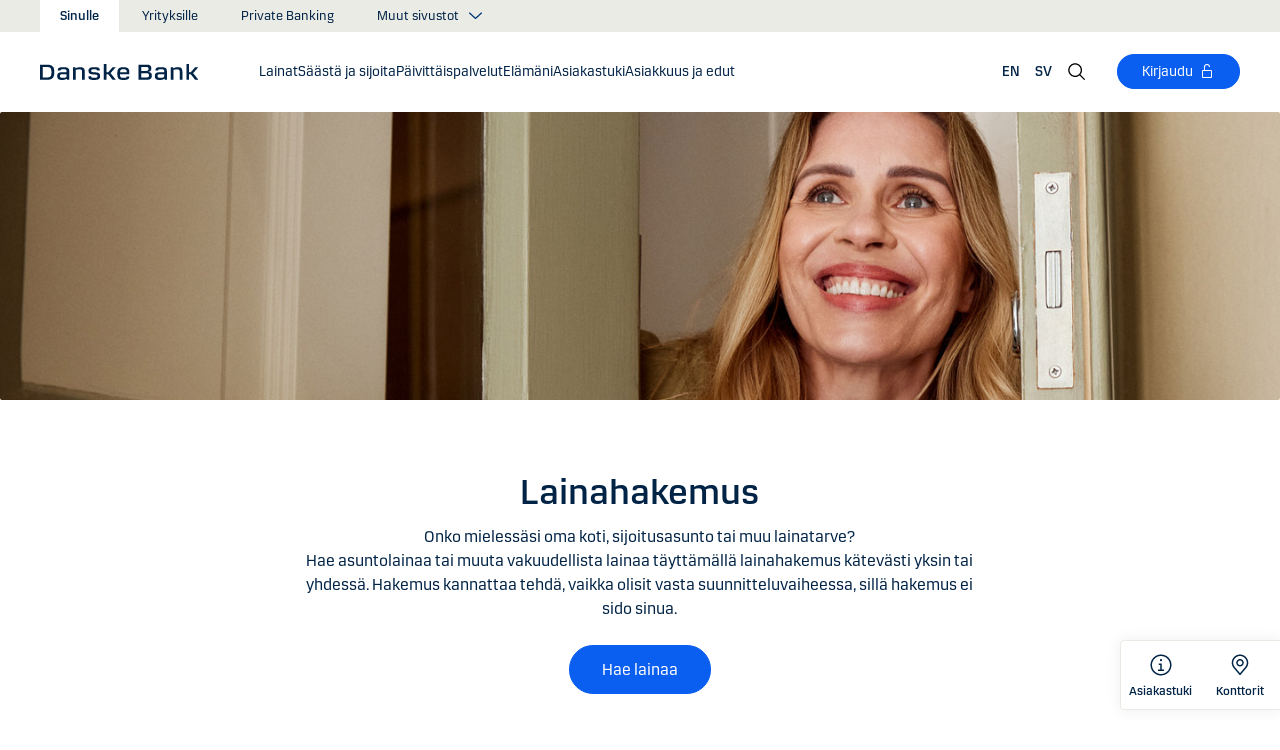

--- FILE ---
content_type: text/html; charset=utf-8
request_url: https://danskebank.fi/sinulle/lainat/hae/lainahakemus
body_size: 51870
content:


<!DOCTYPE html>
<html lang="fi" >
<head>
<script>
    var launch_data = {"breadcrumbs":["sinulle","lainat","hae","lainahakemus"],"code_version":"1.0.0.1","language":"fi-FI","currency":"EUR"};
</script>
    <meta http-equiv="X-UA-Compatible" content="IE=edge">
<meta charset="utf-8">
<meta name="viewport" content="width=device-width, initial-scale=1">
            <meta name="google-site-verification" content="LCcS4MXJWBjbvKZQiOBL-pcarQ4duz0OvV8fjs-ziPw" />
            <meta name="facebook-domain-verification" content="3aoa452mc7sulo6bua12dawglfl6sz" />

    <meta name="description" content="T&#228;yt&#228; lainahakemus, niin saat vastauksen pian. Onko mieless&#228;si oma koti, sijoitusasunto tai muu lainatarve? Hae lainaa pankista." />
<meta property="og:title" content="Lainahakemus" />
<meta property="og:type" content="website" />
            <meta property="og:image" content="https://danskebank.fi/-/media/danske-bank-images/dbfi/graphics/campaigns/oivalla-mahdollisuutesi-25/oivalla-blond-door-lokaatio3312-1440x810.jpg?rev=a868465895654d26950783cf7ba52bf5" />
            <meta name="twitter:card" content="summary_large_image" />

<meta name="msapplication-config" content="none" />
<title>
Lainahakemus - Hae lainaa pankista - Danske Bank</title>

    
<link rel="apple-touch-icon" sizes="57x57" href="/~/media/Danske%20Bank/favicons/Apple/apple-touch-icon-57x57.png">
<link rel="apple-touch-icon" sizes="60x60" href="/~/media/Danske%20Bank/favicons/Apple/apple-touch-icon-60x60.png">
<link rel="apple-touch-icon" sizes="72x72" href="/~/media/Danske%20Bank/favicons/Apple/apple-touch-icon-72x72.png">
<link rel="apple-touch-icon" sizes="76x76" href="/~/media/Danske%20Bank/favicons/Apple/apple-touch-icon-76x76.png">
<link rel="apple-touch-icon" sizes="114x114" href="/~/media/Danske%20Bank/favicons/Apple/apple-touch-icon-114x114.png">
<link rel="apple-touch-icon" sizes="120x120" href="/~/media/Danske%20Bank/favicons/Apple/apple-touch-icon-120x120.png">
<link rel="apple-touch-icon" sizes="144x144" href="/~/media/Danske%20Bank/favicons/Apple/apple-touch-icon-144x144.png">
<link rel="apple-touch-icon" sizes="152x152" href="/~/media/Danske%20Bank/favicons/Apple/apple-touch-icon-152x152.png">
<link rel="apple-touch-icon" sizes="180x180" href="/~/media/Danske%20Bank/favicons/Apple/apple-touch-icon-180x180.png">
<link rel="icon" type="image/png" sizes="32x32" href="/~/media/Danske%20Bank/favicons/icon/favicon-32x32.png">
<link rel="icon" type="image/png" sizes="96x96" href="/~/media/Danske%20Bank/favicons/icon/favicon-96x96.png">
<link rel="icon" type="image/png" sizes="16x16" href="/~/media/Danske%20Bank/favicons/icon/favicon-16x16.png">
<meta name="msapplication-TileColor" content="#ffffff">
<meta name="msapplication-TileImage" content="/~/media/Danske%20Bank/favicons/Microsoft/mstile-144x144.png">
<meta name="theme-color" content="#ffffff">



    <link href="/css/core.min.css?v=3akZ0ojk5tMs8gpXnNMIKdLW7uVBTQqZCX3fsThiE7Y1" rel="stylesheet"/>

    
    
</head>
<body id="body">
    <svg style="display: none;">
    <symbol viewBox="0 0 24 24" fill="none" id="svg-add">
        <path fill="currentColor" d="M12 1.5C17.775 1.5 22.5 6.225 22.5 12C22.5 17.775 17.775 22.5 12 22.5C6.225 22.5 1.5 17.775 1.5 12C1.5 6.225 6.225 1.5 12 1.5ZM12 3C7.05 3 3 7.05 3 12C3 16.95 7.05 21 12 21C16.95 21 21 16.95 21 12C21 7.05 16.95 3 12 3ZM12.75 6V11.25H18V12.75H12.75V18H11.25V12.75H6V11.25H11.25V6H12.75Z"></path>
    </symbol>
    <symbol viewBox="0 0 17 15" id="svg-alert">
        <path d="M15.915 12.6l-7-12c-.5-.8-1.2-.8-1.7 0l-7 12c-.5.8-.1 1.5.9 1.5h13.9c.9 0 1.3-.7.9-1.5zm-8.6-1.9c0-.4.4-.8.8-.8s.8.4.8.8-.4.8-.8.8-.8-.4-.8-.8zm1.7-5.2l-.1 2.6c0 .5-.4 1-.8 1s-.8-.4-.8-1l-.1-2.7c0-.5.3-1 .7-1h.4c.4.1.7.6.7 1.1z"></path>
    </symbol>
    <symbol viewBox="0 0 20 11" id="svg-arrow-down">
        <path d="M10.005 10.337c-.244 0-.488-.09-.68-.267L.32 1.735C-.085 1.36-.11.727.266.322.642-.084 1.273-.108 1.68.267l8.324 7.707 8.3-7.706c.405-.376 1.038-.353 1.415.053.374.406.35 1.038-.054 1.414l-8.98 8.336c-.192.178-.437.267-.68.267"></path>
    </symbol>
    <symbol viewBox="0 0 24 24" id="svg-arrow-down-2">
        <path fill="currentColor" d="M12 17.5 4.5 10l1.05-1.05L12 15.4l6.45-6.45L19.5 10 12 17.5Z"></path>
    </symbol>
    <symbol viewBox="0 -1 7 13" id="svg-arrow-left">
        <path d="M5.60572888,11.9997831 C5.44422,11.9997831 5.28391193,11.9355398 5.1662326,11.808254 L0.16065807,6.41601876 C-0.0530860262,6.18606373 -0.0530860262,5.83062411 0.160057665,5.60006868 L5.16563219,0.192823367 C5.38958317,-0.0509409675 5.77023979,-0.0659510866 6.01400412,0.159801105 C6.25716805,0.384952892 6.27157777,0.765009108 6.04582558,1.00817304 L1.41910646,6.00714311 L6.04522517,10.9905027 C6.27097736,11.234267 6.25716805,11.6137228 6.01460453,11.8388746 C5.89872641,11.946347 5.75222765,11.9997831 5.60572888,11.9997831"></path>
    </symbol>
    <symbol viewBox="0 0 20 11" id="svg-arrow-up">
        <path d="M18.986 10.336c-.243 0-.487-.088-.68-.266L9.98 2.364l-8.3 7.704c-.404.374-1.037.352-1.413-.05-.375-.407-.352-1.04.053-1.414L9.3.267c.383-.355.976-.355 1.36 0L19.665 8.6c.405.376.43 1.008.054 1.414-.197.213-.465.32-.734.32"></path>
    </symbol>
    <symbol viewBox="0 -1 6 12" id="svg-arrow-right">
        <path d="M0.550377003,10.9999578 C0.416636342,10.9999578 0.282345308,10.9515249 0.176673674,10.8530082 C-0.0462274282,10.6466182 -0.0599867555,10.2987825 0.146403154,10.075331 L4.38812857,5.49347499 L0.146953527,0.924827957 C-0.0594363824,0.702477228 -0.0467778013,0.354091061 0.176123301,0.147150779 C0.39847403,-0.0597895037 0.745759451,-0.0471309226 0.953800479,0.176320553 L5.54171057,5.11867092 C5.73764339,5.32946381 5.73764339,5.65583505 5.54226094,5.86662795 L0.954350853,10.8238384 C0.845927353,10.9410679 0.698427365,10.9999578 0.550377003,10.9999578"></path>
    </symbol>
    <symbol viewBox="0 0 24 24" fill="none" id="svg-calendar">
        <path fill="currentColor" d="M19.5 3h-3V1.5H15V3H9V1.5H7.5V3h-3C3.675 3 3 3.675 3 4.5v15c0 .825.675 1.5 1.5 1.5h15c.825 0 1.5-.675 1.5-1.5v-15c0-.825-.675-1.5-1.5-1.5Zm0 16.5h-15V9h15v10.5Zm0-12h-15v-3h3V6H9V4.5h6V6h1.5V4.5h3v3Z"></path>
    </symbol>
    <symbol viewBox="0 0 24 24" id="svg-call" fill="none">
        <path d="M19.5 21.75H19.3725C4.635 20.9025 2.5425 8.4675 2.25 4.6725C2.22643 4.37744 2.26132 4.08062 2.35266 3.79906C2.444 3.5175 2.59 3.25673 2.78229 3.03169C2.97458 2.80665 3.20939 2.62177 3.47326 2.48763C3.73713 2.35349 4.02487 2.27274 4.32 2.25H8.4525C8.75292 2.24971 9.0465 2.33963 9.29523 2.50812C9.54395 2.67661 9.73635 2.9159 9.8475 3.195L10.9875 6C11.0973 6.27266 11.1245 6.57156 11.0658 6.85957C11.0072 7.14758 10.8652 7.412 10.6575 7.62L9.06 9.2325C9.30954 10.6506 9.98864 11.9578 11.0054 12.9772C12.0222 13.9967 13.3276 14.6792 14.745 14.9325L16.3725 13.32C16.5836 13.1146 16.8505 12.9759 17.14 12.9213C17.4294 12.8666 17.7285 12.8983 18 13.0125L20.8275 14.145C21.1024 14.2597 21.3369 14.4536 21.5012 14.702C21.6655 14.9504 21.7521 15.2422 21.75 15.54V19.5C21.75 20.0967 21.513 20.669 21.091 21.091C20.669 21.5129 20.0967 21.75 19.5 21.75ZM4.5 3.75C4.30109 3.75 4.11032 3.82902 3.96967 3.96967C3.82902 4.11032 3.75 4.30109 3.75 4.5V4.56C4.095 9 6.3075 19.5 19.455 20.25C19.5535 20.2561 19.6523 20.2427 19.7456 20.2105C19.839 20.1783 19.925 20.1281 19.9989 20.0626C20.0727 19.9971 20.1329 19.9176 20.176 19.8288C20.2191 19.74 20.2443 19.6436 20.25 19.545V15.54L17.4225 14.4075L15.27 16.545L14.91 16.5C8.385 15.6825 7.5 9.1575 7.5 9.09L7.455 8.73L9.585 6.5775L8.46 3.75H4.5Z" fill="currentColor"></path>
    </symbol>
    <symbol viewBox="0 0 24 24" fill="none" id="svg-ai">
        <path d="M12 2.75C17.1086 2.75 21.25 6.89137 21.25 12C21.25 17.1086 17.1086 21.25 12 21.25H3.81836C3.22842 21.25 2.75 20.7716 2.75 20.1816V12C2.75 6.89137 6.89137 2.75 12 2.75Z" stroke="currentColor" stroke-width="1.5"></path>
        <path d="M11.5613 7.3021C11.751 6.95533 12.249 6.95533 12.4387 7.3021L13.8743 9.92698C13.9202 10.0109 13.9891 10.0799 14.073 10.1257L16.6979 11.5613C17.0447 11.751 17.0447 12.249 16.6979 12.4387L14.073 13.8743C13.9891 13.9202 13.9202 13.9891 13.8743 14.073L12.4387 16.6979C12.249 17.0447 11.751 17.0447 11.5613 16.6979L10.1257 14.073C10.0798 13.9891 10.0109 13.9202 9.92697 13.8743L7.30209 12.4387C6.95531 12.249 6.95531 11.751 7.30209 11.5613L9.92697 10.1257C10.0109 10.0799 10.0798 10.0109 10.1257 9.92698L11.5613 7.3021Z" fill="currentColor"></path>
    </symbol>
    <symbol viewBox="0 0 24 24" fill="none" id="svg-chat">
        <path fill="currentColor" d="M19.5 3C20.2956 3 21.0585 3.3163 21.6211 3.87891C22.1837 4.44152 22.5 5.20435 22.5 6V15C22.5 15.7956 22.1837 16.5585 21.6211 17.1211C21.0585 17.6837 20.2956 18 19.5 18H15.8701L13.3047 22.5L12 21.75L15 16.5H19.5C19.8978 16.5 20.2792 16.3419 20.5605 16.0605C20.8419 15.7792 21 15.3978 21 15V6C21 5.60218 20.8419 5.22076 20.5605 4.93945C20.2792 4.65815 19.8978 4.5 19.5 4.5H4.5C4.10218 4.5 3.72076 4.65815 3.43945 4.93945C3.15815 5.22076 3 5.60218 3 6V15C3 15.3978 3.15815 15.7792 3.43945 16.0605C3.72076 16.3419 4.10218 16.5 4.5 16.5H11.25V18H4.5C3.70435 18 2.94152 17.6837 2.37891 17.1211C1.8163 16.5585 1.5 15.7956 1.5 15V6C1.5 5.20435 1.8163 4.44152 2.37891 3.87891C2.94152 3.3163 3.70435 3 4.5 3H19.5ZM13.5 12V13.5H6V12H13.5ZM18 9H6V7.5H18V9Z"></path>
    </symbol>
    <symbol viewBox="0 0 20 20" id="svg-check">
        <path d="M7.41 18.053c-.27 0-.528-.108-.717-.302l-6.41-6.577c-.384-.395-.376-1.03.02-1.414.396-.387 1.027-.378 1.414.018l5.603 5.75L18.208 1.39c.335-.438.965-.52 1.403-.182.438.337.52.965.182 1.403L8.202 17.664c-.178.23-.445.37-.735.388l-.058.003"></path>
    </symbol>
    <symbol viewBox="0 0 20 20" id="svg-clock">
        <path d="M10 0c5.5 0 10 4.5 10 10s-4.5 10-10 10S0 15.5 0 10 4.5 0 10 0zm0 18.752c4.876 0 8.752-3.876 8.752-8.752 0-4.876-3.876-8.752-8.752-8.752-4.876 0-8.752 3.876-8.752 8.752 0 4.876 3.876 8.752 8.752 8.752zm.224-12.504c.376 0 .624 1.124.624 2.5 0 .62-.052 1.188-.144 1.628.092.076.144.16.144.248 0 .14-.124.264-.336.364-.084.168-.18.26-.288.26-.064 0-.128-.036-.188-.104-.308.068-.676.104-1.064.104-1 0-1.876-.252-1.876-.624 0-.376.876-.624 1.876-.624.248 0 .492.016.712.044-.056-.376-.084-.824-.084-1.296 0-1.372.252-2.5.624-2.5z"></path>
    </symbol>
    <symbol viewBox="-1 0 19 18" id="svg-close">
        <path d="M10.192,8.778 L17.262,1.708 C17.654,1.316 17.654,0.684 17.262,0.293 C16.872,-0.097 16.24,-0.097 15.849,0.293 L8.774,7.363 L1.704,0.293 C1.315,-0.097 0.68,-0.097 0.29,0.293 C-0.1,0.683 -0.1,1.316 0.29,1.707 L7.36,8.777 L0.29,15.85 C-0.1,16.24 -0.1,16.87 0.29,17.26 C0.486,17.456 0.74,17.554 0.998,17.554 C1.252,17.554 1.508,17.456 1.704,17.261 L8.774,10.191 L15.846,17.261 C16.041,17.458 16.296,17.556 16.552,17.556 C16.808,17.556 17.064,17.458 17.259,17.263 C17.649,16.873 17.649,16.241 17.259,15.85 L10.189,8.777 L10.192,8.778 Z"></path>
    </symbol>
    <symbol viewBox="0 0 14 20" id="svg-device">
        <path d="M13.5 0c.276 0 .5.224.5.5v19c0 .276-.224.5-.5.5H.5c-.276 0-.5-.224-.5-.5V.5C0 .224.224 0 .5 0h13zM1 14.02h12v-9.9H1v9.9zM1 19h12v-3.98l-12 .002V19zm5.996-2.97c.552 0 1 .448 1 1s-.448 1-1 1-1-.448-1-1 .448-1 1-1z"></path>
    </symbol>
    <symbol viewBox="0 0 32 32" id="svg-download">
        <path d="M26 24v4H6v-4H4v4a2 2 0 0 0 2 2h20a2 2 0 0 0 2-2v-4Zm0-10-1.41-1.41L17 20.17V2h-2v18.17l-7.59-7.58L6 14l10 10 10-10z"></path>
        <path d="M0 0h32v32H0z" data-name="&amp;lt;Transparent Rectangle&amp;gt;" style="fill:none"></path>
    </symbol>
    <symbol viewBox="0 0 16 16" id="svg-dot">
        <circle cx="8" cy="8" r="8"></circle>
    </symbol>
    <symbol viewBox="0 0 24 24" id="svg-facebook">
        <path d="M20.0025 3H3.9975C3.73355 3.00196 3.48097 3.10769 3.29433 3.29433C3.10769 3.48097 3.00196 3.73355 3 3.9975V20.0025C3.00196 20.2664 3.10769 20.519 3.29433 20.7057C3.48097 20.8923 3.73355 20.998 3.9975 21H12.615V14.04H10.275V11.3175H12.615V9.315C12.615 6.99 14.0325 5.7225 16.1175 5.7225C16.815 5.7225 17.5125 5.7225 18.21 5.8275V8.25H16.7775C15.645 8.25 15.4275 8.79 15.4275 9.5775V11.31H18.1275L17.775 14.0325H15.4275V21H20.0025C20.2664 20.998 20.519 20.8923 20.7057 20.7057C20.8923 20.519 20.998 20.2664 21 20.0025V3.9975C20.998 3.73355 20.8923 3.48097 20.7057 3.29433C20.519 3.10769 20.2664 3.00196 20.0025 3Z" fill="currentColor"></path>
    </symbol>
    <symbol viewBox="0 0 24 24" fill="none" id="svg-linkedin">
        <path fill="currentColor" d="M19.6575 2.99996H4.3425C3.99354 2.99787 3.65764 3.13249 3.40671 3.375C3.15579 3.61751 3.0098 3.94864 3 4.29746V19.65C3.00788 19.9994 3.15327 20.3317 3.40461 20.5746C3.65596 20.8175 3.99297 20.9515 4.3425 20.9475H19.6575C20.007 20.9515 20.344 20.8175 20.5954 20.5746C20.8467 20.3317 20.9921 19.9994 21 19.65V4.29746C20.9902 3.94864 20.8442 3.61751 20.5933 3.375C20.3424 3.13249 20.0065 2.99787 19.6575 2.99996ZM8.3325 18.3075H5.6925V9.74996H8.3325V18.3075ZM7.0425 8.55746C6.63717 8.55758 6.24786 8.39917 5.95777 8.11608C5.66767 7.83299 5.49979 7.44768 5.49 7.04246C5.48266 6.83661 5.5178 6.63145 5.59322 6.43977C5.66864 6.24809 5.78273 6.074 5.92839 5.92835C6.07404 5.7827 6.24813 5.6686 6.43981 5.59318C6.63149 5.51776 6.83665 5.48262 7.0425 5.48996C7.43463 5.51727 7.80181 5.6923 8.06993 5.97974C8.33805 6.26719 8.48716 6.64563 8.48716 7.03871C8.48716 7.43179 8.33805 7.81024 8.06993 8.09768C7.80181 8.38512 7.43463 8.56016 7.0425 8.58746V8.55746ZM18.36 18.255H15.75V14.07C15.75 13.0725 15.75 11.775 14.355 11.775C12.96 11.775 12.75 12.87 12.75 13.9725V18.21H10.08V9.74996H12.57V10.875H12.6225C12.8777 10.4317 13.2499 10.0672 13.6983 9.82116C14.1467 9.57514 14.6541 9.45711 15.165 9.47996C17.8575 9.47996 18.36 11.28 18.36 13.5675V18.255Z"></path>
    </symbol>
    <symbol viewBox="0 0 16 16" id="svg-logoff">
        <path fill="currentColor" d="M12 7H6V4a2 2 0 1 1 4 0h1a3 3 0 0 0-6 0v3H4a1 1 0 0 0-1 1v6a1 1 0 0 0 1 1h8a1 1 0 0 0 1-1V8a1 1 0 0 0-1-1Zm0 7H4V8h8v6Z"></path>
    </symbol>
    <symbol viewBox="0 0 24 24" id="svg-message">
        <path fill="currentColor" d="M21 4.5H3C2.60218 4.5 2.22064 4.65804 1.93934 4.93934C1.65804 5.22064 1.5 5.60218 1.5 6V18C1.5 18.3978 1.65804 18.7794 1.93934 19.0607C2.22064 19.342 2.60218 19.5 3 19.5H21C21.3978 19.5 21.7794 19.342 22.0607 19.0607C22.342 18.7794 22.5 18.3978 22.5 18V6C22.5 5.60218 22.342 5.22064 22.0607 4.93934C21.7794 4.65804 21.3978 4.5 21 4.5ZM19.35 6L12 11.085L4.65 6H19.35ZM3 18V6.6825L11.5725 12.615C11.698 12.7021 11.8472 12.7488 12 12.7488C12.1528 12.7488 12.302 12.7021 12.4275 12.615L21 6.6825V18H3Z"></path>
    </symbol>
    <symbol viewBox="0 0 24 24" id="svg-news">
        <path fill="currentColor" d="M21.5303 14.4697L19.5 12.4394V9.75C19.4976 7.89146 18.8061 6.09983 17.5593 4.72154C16.3126 3.34326 14.599 2.47622 12.75 2.2881V0.75H11.25V2.2881C9.40101 2.47622 7.68744 3.34326 6.44065 4.72154C5.19386 6.09983 4.50241 7.89146 4.5 9.75V12.4394L2.46968 14.4697C2.32904 14.6104 2.25002 14.8011 2.25 15V17.25C2.25 17.4489 2.32902 17.6397 2.46967 17.7803C2.61032 17.921 2.80109 18 3 18H8.25V18.5826C8.23374 19.534 8.56913 20.458 9.19191 21.1775C9.81469 21.897 10.6811 22.3613 11.625 22.4816C12.1464 22.5334 12.6728 22.4754 13.1704 22.3115C13.668 22.1475 14.1258 21.8813 14.5143 21.5298C14.9029 21.1783 15.2135 20.7494 15.4263 20.2707C15.6391 19.7919 15.7494 19.2739 15.75 18.75V18H21C21.1989 18 21.3897 17.921 21.5303 17.7803C21.671 17.6397 21.75 17.4489 21.75 17.25V15C21.75 14.8011 21.671 14.6104 21.5303 14.4697ZM14.25 18.75C14.25 19.3467 14.0129 19.919 13.591 20.341C13.169 20.7629 12.5967 21 12 21C11.4033 21 10.831 20.7629 10.409 20.341C9.98705 19.919 9.75 19.3467 9.75 18.75V18H14.25V18.75ZM20.25 16.5H3.75V15.3106L5.78025 13.2802C5.92091 13.1396 5.99996 12.9489 6 12.75V9.75C6 8.1587 6.63214 6.63258 7.75736 5.50736C8.88258 4.38214 10.4087 3.75 12 3.75C13.5913 3.75 15.1174 4.38214 16.2426 5.50736C17.3679 6.63258 18 8.1587 18 9.75V12.75C18 12.9489 18.0791 13.1396 18.2197 13.2802L20.25 15.3106V16.5Z"></path>
    </symbol>
    <symbol viewBox="0 0 24 24" id="svg-pin">
        <path d="M12 1.5C14.188 1.5 16.2868 2.36884 17.834 3.91602C19.3812 5.46319 20.25 7.56196 20.25 9.75C20.2527 11.5367 19.6691 13.2751 18.5889 14.6982L18.5879 14.7002C18.5819 14.7081 18.3624 14.9957 18.3291 15.0352L12 22.5L5.67384 15.0381C5.63837 14.9958 5.41801 14.7079 5.41212 14.7002C4.33129 13.2766 3.74748 11.5374 3.75001 9.75C3.75001 7.56197 4.61885 5.46319 6.16602 3.91602C7.7132 2.36884 9.81198 1.5 12 1.5ZM12 3C10.2098 3 8.49244 3.71069 7.22657 4.97656C5.9607 6.24243 5.25001 7.95979 5.25001 9.75C5.24835 11.211 5.72598 12.6322 6.60938 13.7959C6.61013 13.7964 6.78433 14.0275 6.82423 14.0771L12 20.1807L17.1826 14.0684C17.2157 14.0267 17.3912 13.7945 17.3916 13.7939C18.2745 12.6308 18.7517 11.2103 18.75 9.75C18.75 7.95979 18.0393 6.24243 16.7734 4.97656C15.5076 3.71069 13.7902 3 12 3ZM11.2686 6.07227C11.996 5.9276 12.7504 6.00134 13.4356 6.28516C14.1206 6.569 14.7062 7.0504 15.1182 7.66699C15.5301 8.2836 15.75 9.00845 15.75 9.75C15.7489 10.7442 15.3534 11.6974 14.6504 12.4004C13.9474 13.1034 12.9942 13.4989 12 13.5C11.2585 13.5 10.5336 13.2801 9.917 12.8682C9.30041 12.4562 8.81901 11.8706 8.53516 11.1855C8.25135 10.5004 8.1776 9.74595 8.32227 9.01855C8.46697 8.29113 8.82419 7.62308 9.34864 7.09863C9.87309 6.57419 10.5411 6.21696 11.2686 6.07227ZM12 7.5C11.5551 7.5 11.12 7.63174 10.75 7.87891C10.38 8.12612 10.0912 8.47759 9.92091 8.88867C9.75068 9.29964 9.7063 9.75218 9.79298 10.1885C9.87979 10.6249 10.0945 11.0262 10.4092 11.3408C10.7239 11.6555 11.1251 11.8702 11.5615 11.957C11.9978 12.0437 12.4504 11.9993 12.8613 11.8291C13.2724 11.6588 13.6239 11.37 13.8711 11C14.1183 10.63 14.25 10.1949 14.25 9.75C14.2494 9.15346 14.0117 8.58197 13.5899 8.16016C13.168 7.73834 12.5965 7.50066 12 7.5Z" fill="currentColor"></path>
    </symbol>
    <symbol id="svg-print" viewBox="0 0 24 24" fill="none">
        <path fill="currentColor" d="M21 6.75H18.75V2.25H5.25V6.75H3C2.60218 6.75 2.22064 6.90804 1.93934 7.18934C1.65804 7.47064 1.5 7.85218 1.5 8.25V15.75C1.5 16.1478 1.65804 16.5294 1.93934 16.8107C2.22064 17.092 2.60218 17.25 3 17.25H5.25V21.75H18.75V17.25H21C21.3978 17.25 21.7794 17.092 22.0607 16.8107C22.342 16.5294 22.5 16.1478 22.5 15.75V8.25C22.5 7.85218 22.342 7.47064 22.0607 7.18934C21.7794 6.90804 21.3978 6.75 21 6.75ZM6.75 3.75H17.25V6.75H6.75V3.75ZM17.25 20.25H6.75V12.75H17.25V20.25ZM21 15.75H18.75V11.25H5.25V15.75H3V8.25H21V15.75Z"></path>
    </symbol>
    <symbol viewBox="0 0 9 17" id="svg-questionmark">
        <path d="M4.2 0C1.9 0 0 1.9 0 4.2c0 .7.6 1.3 1.3 1.3.7 0 1.3-.6 1.3-1.3 0-.9.7-1.6 1.6-1.6.9 0 1.6.7 1.6 1.6 0 .8-.4 1.2-1 2-.8.8-1.9 2-1.9 4.2 0 .7.6 1.3 1.3 1.3.7 0 1.3-.6 1.3-1.3 0-1.2.5-1.7 1.2-2.4.8-.8 1.7-1.8 1.7-3.7C8.4 1.9 6.5 0 4.2 0zm0 12.9c-.9 0-1.6.7-1.6 1.6 0 .9.7 1.6 1.6 1.6.8 0 1.6-.7 1.6-1.6 0-.9-.7-1.6-1.6-1.6z"></path>
    </symbol>
    <symbol viewBox="0 0 20 20" id="svg-remove">
        <path d="M10 0c5.514 0 10 4.486 10 10s-4.486 10-10 10S0 15.514 0 10 4.486 0 10 0zm0 19c4.963 0 9-4.037 9-9 0-4.962-4.037-9-9-9-4.962 0-9 4.038-9 9 0 4.963 4.038 9 9 9zm4.004-9.448c.276 0 .5.224.5.5s-.224.5-.5.5h-8c-.276 0-.5-.224-.5-.5s.224-.5.5-.5h8z"></path>
    </symbol>
    <symbol viewBox="0 0 24 24" id="svg-search">
        <path fill="currentColor" d="m21.75 20.69-5.664-5.665a8.262 8.262 0 1 0-1.06 1.06l5.663 5.665 1.061-1.06ZM3 9.75a6.75 6.75 0 1 1 6.75 6.75A6.758 6.758 0 0 1 3 9.75Z"></path>
    </symbol>
    <symbol viewBox="0 0 18 20" id="svg-share">
        <path d="M14.92 14.71c1.462 0 2.646 1.183 2.646 2.644 0 1.462-1.184 2.646-2.645 2.646-1.46 0-2.645-1.184-2.645-2.646 0-.38.08-.745.227-1.072l-7.96-4.596c-.48.494-1.153.8-1.896.8C1.184 12.487 0 11.303 0 9.842c0-1.46 1.184-2.644 2.646-2.644.77 0 1.46.328 1.945.852l7.835-4.523c-.097-.275-.15-.57-.15-.88C12.275 1.186 13.46 0 14.92 0c1.462 0 2.646 1.184 2.646 2.646 0 1.46-1.184 2.645-2.645 2.645-.798 0-1.513-.353-1.998-.912l-7.81 4.508c.116.297.18.62.18.955 0 .363-.073.707-.205 1.02l7.98 4.608c.477-.47 1.13-.76 1.854-.76z"></path>
    </symbol>
    <symbol viewBox="0 0 140 140" id="svg-splash">
        <polygon points="0 0, 60 0, 140 80, 140 140, 0 0"></polygon>
    </symbol>
    <symbol viewBox="0 0 48 48" id="svg-star">
        <g fill="none" fill-rule="evenodd">
            <path d="M0 0h48v48H0z"></path>
            <path d="M47.913 18.197a1.688 1.688 0 0 0-1.347-1.133l-14.526-2.22L25.528.971a1.689 1.689 0 0 0-3.056 0L15.96 14.844l-14.526 2.22a1.688 1.688 0 0 0-.954 2.848l10.56 10.824L8.545 46.04a1.689 1.689 0 0 0 2.483 1.75L24 40.617l12.973 7.171a1.688 1.688 0 0 0 2.483-1.75l-2.497-15.303 10.56-10.824a1.688 1.688 0 0 0 .394-1.715Z" fill="#000" fill-rule="nonzero"></path>
        </g>
    </symbol>
    <symbol viewBox="0 0 46 44" id="svg-half-star">
        <g stroke="none" stroke-width="1" fill="none" fill-rule="evenodd"></g>
        <path d="M23.0002192,6.25346996e-13 L23.0004196,37.2296113 C22.8624134,37.2296113 22.7267282,37.2661877 22.6074442,37.3356212 L11.2620544,43.7474842 C10.7637207,44.0328092 10.1745684,44.1140218 9.61789374,43.9742238 C9.06121909,43.8342751 8.58007475,43.4843062 8.27514141,42.9972055 C7.97004568,42.5101048 7.8650122,41.9237747 7.98164653,41.3608931 L10.5639753,28.5729623 C10.5946088,28.4376596 10.5881109,28.2967825 10.5451002,28.1650546 C10.5022456,28.0331641 10.424422,27.9155291 10.320145,27.8244015 L0.729735971,18.999297 C0.304120476,18.6123024 0.0444974009,18.0752855 0.00520737945,17.5007392 C-0.0340901673,16.9262326 0.150176469,16.3588279 0.519185816,15.9172751 C0.88817932,15.4757223 1.41342987,15.1944203 1.9849571,15.1321292 L14.9257119,13.6407131 C15.0631002,13.6281593 15.1944524,13.5787196 15.3060012,13.4976618 C15.4177045,13.416604 15.5054298,13.3068764 15.5598892,13.1799453 L20.9717728,1.31487531 C21.2072476,0.789804802 21.6365743,0.376302848 22.169564,0.161338964 C22.4360589,0.0537796548 22.7181391,6.25343527e-13 23.0002192,6.25343527e-13 Z">
            <rect id="Rectangle" x="23" y="0" width="23" height="44"></rect>
        </path>
    </symbol>
    <symbol viewBox="0 0 20 20" id="svg-trash">
        <path d="M17 17.5c0 .827-.673 1.5-1.5 1.5h-11c-.827 0-1.5-.673-1.5-1.5V3.97h14V17.5zm2-15.53h-6.557V1c0-.552-.448-1-1-1h-3c-.552 0-1 .448-1 1v.97H1c-.552 0-1 .447-1 1 0 .55.448 1 1 1h1V17.5C2 18.88 3.122 20 4.5 20h11c1.38 0 2.5-1.12 2.5-2.5V3.97h1c.552 0 1-.45 1-1 0-.553-.448-1-1-1zM9.984 16c.276 0 .5-.224.5-.5v-8c0-.276-.224-.5-.5-.5s-.5.224-.5.5v8c0 .276.224.5.5.5m3.516 0c.276 0 .5-.224.5-.5v-8c0-.276-.224-.5-.5-.5s-.5.224-.5.5v8c0 .276.224.5.5.5m-7.03 0c.275 0 .5-.224.5-.5v-8c0-.276-.225-.5-.5-.5-.277 0-.5.224-.5.5v8c0 .276.223.5.5.5"></path>
    </symbol>
    <symbol viewBox="0 0 24 24" id="svg-twitter">
        <g clip-path="url(#clip0_747_534)">
            <path fill="currentColor" d="M13.6757 10.6218L20.2325 3H18.6787L12.9855 9.61785L8.43828 3H3.1936L10.0699 13.0074L3.1936 21H4.74745L10.7597 14.0113L15.5619 21H20.8065L13.6757 10.6218ZM11.5475 13.0956L10.8508 12.0991L5.30725 4.1697H7.6939L12.1676 10.5689L12.8643 11.5654L18.6795 19.8835H16.2928L11.5475 13.0956Z"></path>
        </g>
        <defs>
            <clipPath id="clip0_747_534">
                <rect width="24" height="24" fill="white"></rect>
            </clipPath>
        </defs>
    </symbol>
    <symbol viewBox="0 0 24 24" fill="none" id="svg-info">
        <path fill="currentColor" d="M9.95163 1.70163C11.9883 1.29651 14.0995 1.50466 16.018 2.29929C17.9367 3.09401 19.5772 4.43976 20.7309 6.16648C21.8847 7.89318 22.5005 9.92378 22.5005 12.0005C22.5004 14.7851 21.3933 17.4552 19.4243 19.4243C17.4552 21.3933 14.7851 22.5004 12.0005 22.5005C9.92378 22.5005 7.89318 21.8847 6.16648 20.7309C4.43976 19.5772 3.09401 17.9367 2.29929 16.018C1.50466 14.0995 1.29651 11.9883 1.70163 9.95163C2.10678 7.91483 3.1072 6.04411 4.57566 4.57566C6.04411 3.1072 7.91483 2.10678 9.95163 1.70163ZM12.0005 3.00046C10.2205 3.00046 8.48045 3.52823 7.00046 4.51706C5.52042 5.50599 4.36622 6.91159 3.68503 8.55612C3.00391 10.2006 2.82606 12.0106 3.17331 13.7563C3.52062 15.5019 4.37771 17.1052 5.6362 18.3637C6.89487 19.6224 8.49877 20.4803 10.2446 20.8276C11.9902 21.1748 13.7995 20.9959 15.4438 20.3149C17.0882 19.6338 18.494 18.4803 19.4829 17.0005C20.4718 15.5205 21.0004 13.7804 21.0005 12.0005C21.0005 9.61351 20.0516 7.32403 18.3637 5.6362C16.676 3.94855 14.3872 3.00055 12.0005 3.00046ZM12.7505 16.5005H15.0005V18.0005H9.00046V16.5005H11.2505V12.0005H9.75046V10.5005H12.7505V16.5005ZM12.0005 6.00046C12.2987 6.00059 12.5845 6.1187 12.7954 6.32956C13.0064 6.54054 13.1255 6.82709 13.1255 7.12546C13.1254 7.34779 13.0586 7.56559 12.935 7.75046C12.8114 7.93523 12.6355 8.07945 12.4301 8.16452C12.2247 8.24953 11.9988 8.27134 11.7807 8.228C11.5625 8.18459 11.3619 8.07772 11.2046 7.92038C11.0472 7.76305 10.9404 7.56244 10.8969 7.34421C10.8536 7.12616 10.8754 6.90022 10.9604 6.6948C11.0455 6.48941 11.1897 6.31351 11.3745 6.18991C11.5595 6.0663 11.778 6.00046 12.0005 6.00046Z"></path>
    </symbol>
    <symbol viewBox="0 0 24 24" id="svg-bandaid">
        <path fill="currentColor" d="M21.1695 17.1092C22.0419 15.5477 22.5 13.7888 22.5 12.0002C22.5 10.2115 22.0419 8.45267 21.1695 6.89119L21.3105 6.75019C21.5914 6.46869 21.7491 6.08729 21.7491 5.68965C21.7491 5.29201 21.5914 4.91061 21.3105 4.62911L19.3713 2.68961C19.0897 2.40883 18.7083 2.25115 18.3106 2.25115C17.913 2.25115 17.5315 2.40883 17.25 2.68961L17.1092 2.83024C15.5476 1.95795 13.7888 1.5 12.0001 1.5C10.2114 1.5 8.45253 1.95795 6.89097 2.83024L6.74997 2.68961C6.46843 2.40876 6.08699 2.25103 5.68932 2.25103C5.29165 2.25103 4.91021 2.40876 4.62867 2.68961L2.68939 4.62911C2.40855 4.91061 2.25083 5.29201 2.25083 5.68965C2.25083 6.08729 2.40855 6.46869 2.68939 6.75019L2.83024 6.89081C1.95795 8.45246 1.5 10.2114 1.5 12.0002C1.5 13.7889 1.95795 15.5479 2.83024 17.1096L2.68939 17.2502C2.40855 17.5317 2.25083 17.9131 2.25083 18.3107C2.25083 18.7084 2.40855 19.0898 2.68939 19.3713L4.62867 21.3108C4.91018 21.5917 5.29163 21.7494 5.68932 21.7494C6.08701 21.7494 6.46846 21.5917 6.74997 21.3108L6.89097 21.1698C8.45249 22.0421 10.2114 22.5001 12 22.5002C13.7887 22.5003 15.5476 22.0424 17.1092 21.1701L17.25 21.3108C17.5315 21.5917 17.9129 21.7494 18.3106 21.7494C18.7083 21.7494 19.0898 21.5917 19.3713 21.3108L21.3105 19.3713C21.5914 19.0898 21.7491 18.7084 21.7491 18.3107C21.7491 17.9131 21.5914 17.5317 21.3105 17.2502L21.1695 17.1092ZM21 12.0002C20.9995 13.3879 20.6774 14.7565 20.059 15.9988L17.1379 13.0776C17.2873 12.3671 17.2873 11.6333 17.1379 10.9228L20.059 8.00156C20.6774 9.24383 20.9995 10.6125 21 12.0002ZM20.25 5.68961L16.549 9.39056C16.0847 8.58466 15.4158 7.91564 14.61 7.45114L18.3107 3.75019L20.25 5.68961ZM12 15.7502C11.2583 15.7502 10.5333 15.5303 9.91658 15.1182C9.2999 14.7061 8.81925 14.1205 8.53542 13.4353C8.25159 12.75 8.17733 11.996 8.32202 11.2686C8.46672 10.5412 8.82387 9.87298 9.34832 9.34854C9.87276 8.82409 10.541 8.46694 11.2684 8.32224C11.9958 8.17755 12.7498 8.25181 13.435 8.53564C14.1203 8.81947 14.7059 9.30012 15.118 9.9168C15.53 10.5335 15.75 11.2585 15.75 12.0002C15.7488 12.9944 15.3534 13.9476 14.6504 14.6506C13.9474 15.3536 12.9942 15.7491 12 15.7502ZM15.9865 3.95306L13.0773 6.86224C12.3669 6.71284 11.6331 6.71284 10.9226 6.86224L8.01342 3.95306C9.25702 3.35404 10.6196 3.04297 12 3.04297C13.3803 3.04297 14.7429 3.35404 15.9865 3.95306ZM5.68939 3.75019L9.39034 7.45114C8.58442 7.91563 7.9154 8.58464 7.45092 9.39056L3.74997 5.68961L5.68939 3.75019ZM2.99997 12.0002C3.00045 10.6126 3.32253 9.24403 3.94092 8.00186L6.86202 10.9228C6.71262 11.6333 6.71262 12.3671 6.86202 13.0776L3.94092 15.9985C3.32253 14.7564 3.00045 13.3878 2.99997 12.0002ZM5.68924 20.2502L3.74997 18.3108L7.45092 14.6102C7.91536 15.4161 8.58439 16.0852 9.39034 16.5496L5.68924 20.2502ZM8.01342 20.0477L10.9226 17.1385C11.6331 17.2879 12.3669 17.2879 13.0773 17.1385L15.9865 20.0477C14.7429 20.6467 13.3803 20.9578 12 20.9578C10.6196 20.9578 9.25702 20.6467 8.01342 20.0477ZM18.3109 20.2502L14.61 16.5492C15.4157 16.0848 16.0846 15.4159 16.549 14.6102L20.25 18.3108L18.3109 20.2502Z"></path>
    </symbol>
    <symbol viewBox="0 0 24 24" id="svg-mobile"><g><path class="st0" d="M16.6,2H7.5C6.7,2,6,2.7,6,3.5v17C6,21.3,6.7,22,7.5,22h9.1c0.8,0,1.5-0.7,1.5-1.5v-17C18.1,2.7,17.4,2,16.6,2z M7.5,3h9.1c0.3,0,0.5,0.2,0.5,0.5V5H7V3.5C7,3.3,7.2,3,7.5,3z M7,6h10.1v11H7V6z M16.6,21.1H7.5c-0.3,0-0.5-0.2-0.5-0.5V18h10.1v2.6C17.1,20.9,16.9,21.1,16.6,21.1z" /><circle class="st0" cx="12" cy="19.5" r="0.8" /><path class="st0" d="M12.8,4.3h-1.4C11.2,4.3,11,4.2,11,4l0,0c0-0.2,0.1-0.3,0.3-0.3h1.4C12.9,3.7,13,3.8,13,4l0,0C13.1,4.2,12.9,4.3,12.8,4.3z" /></g></symbol>
    <symbol viewBox="0 0 71.2 95.9" id="svg-file-media"><g><path d="M68.1,95.9H3c-1.6,0.1-3-1.2-3-2.8c0-0.1,0-0.2,0-0.3V2.5C0.2,1,1.5-0.1,3,0h42.9 c0.9-0.1,1.7,0.1,2.5,0.5l21.7,17.7c0.1,0.3,0.3,0.5,0.4,0.7c0.4,0.5,0.6,1.2,0.6,1.8v72.2c0.1,1.6-1.2,3-2.8,3 C68.3,95.9,68.2,95.9,68.1,95.9z M6.6,5.6c-0.5,0-1,0.5-1,1v82.8c0,0.5,0.5,1,1,1h57.5c0.5,0,1-0.5,1-1V25.3H49 c-1.6-0.1-2.9-1.4-3-3V5.6H6.6z" /><path d="M23.2,65.6c-0.6,0.1-1.1-0.1-1.5-0.5c-0.6-0.5-1-1.2-1-2V32.8c0-1.1,0.6-2,1.5-2.5 c0.8-0.5,1.8-0.5,2.5,0L50,45.4c1.4,0.7,1.9,2.5,1.2,3.9c-0.3,0.5-0.7,0.9-1.2,1.2L24.7,65.6H23.2z" /> </g></symbol>
    <symbol viewBox="0 0 71.2 95.9" id="svg-file-pdf"><g transform="translate(5.292 3.969)"><path d="M62.9,92H-2.3c-1.6,0.1-3-1.2-3-2.8c0-0.1,0-0.2,0-0.3V-1.4C-5.1-3-3.8-4.1-2.3-4h42.9 c0.9-0.1,1.7,0.1,2.5,0.5l21.7,17.7c0.1,0.3,0.3,0.5,0.4,0.7c0.4,0.5,0.6,1.2,0.6,1.8v72.2c0.1,1.6-1.2,3-2.8,3 C63,92,62.9,92,62.9,92z M1.3,1.6c-0.5,0-1,0.5-1,1v82.8c0,0.5,0.5,1,1,1h57.5c0.5,0,1-0.5,1-1V21.3H43.7c-1.6-0.1-2.9-1.4-3-3V1.6 H1.3z" /><path d="M13.4,72.3c-1.9,0-3.7-0.8-5-2c-2.2-2.1-2.8-5.3-1.5-8.1c0.8-1.7,2.1-3.2,3.6-4.3 c0.5-0.4,1-0.8,1.4-1.3c1.7-1.1,3.4-2.1,5.3-2.9c0.7-0.3,1.5-0.7,2.3-1.1L21,48c0.2-0.8,0.4-1.7,0.5-2.5c0.1-0.9,0.3-1.7,0.5-2.5 c-1.8-2.2-3.3-4.6-4.6-7.1c-1.2-2.2-1.9-4.6-2-7.1c0.4-3,2.6-5.5,5.6-6.1c0.6-0.2,1.3-0.3,2-0.3c2.3,0.1,4.5,1.1,6.1,2.8 c1.5,2,2.2,4.6,2,7.1c0.1,2.9-0.1,5.7-0.5,8.6c0.3,0.3,0.6,0.7,1,1.1c0.7,0.9,1.6,1.8,2.6,2.5l3.5,3.5c2.8-0.4,5.7-0.6,8.6-0.5 c2.5,0,5,0.7,7.1,2c2.6,1.8,3.6,5.1,2.5,8.1c-0.9,2.8-3.2,4.9-6.1,5.6c-2.4-0.1-4.8-0.6-7.1-1.5c-0.8-0.6-1.7-1.2-2.7-1.9 c-1.4-1-2.9-2-4.4-3.2c-0.8,0.3-1.7,0.4-2.5,0.5s-1.6,0.2-2.5,0.5L26,59.2c-0.4,0.8-0.8,1.5-1.1,2.3c-0.8,1.9-1.8,3.6-2.9,5.3 c-1.3,2.2-3.2,3.9-5.6,5C15.5,72.2,14.4,72.4,13.4,72.3z M21,57.6c-2.1,0.8-4.1,1.8-6.1,3c-1.5,0.8-2.8,2-3.5,3.5 C11,65,11.2,66,11.9,66.6c0.4,0.4,1,0.7,1.6,0.7c0.3,0,0.6-0.1,0.9-0.2c1.4-0.8,2.4-2.1,3-3.5c0.6-0.9,1.1-1.9,1.8-3 C19.7,59.8,20.3,58.7,21,57.6z M46.2,52.1c-1.1,0-2.1,0.1-3.1,0.2c-1.3,0.2-2.6,0.3-3.9,0.3c1.7,1.4,3.6,2.6,5.6,3.5 c1.1,0.7,2.3,1.1,3.6,1.2c0.3,0,0.6-0.1,0.9-0.2C50,57,50.6,56.6,51,56c0.1-0.1,0.2-0.3,0.4-0.4c0.4-0.9,0.2-1.9-0.5-2.5 C49.4,52.4,47.8,52.1,46.2,52.1L46.2,52.1z M27,44.5c-0.2,0.8-0.4,1.7-0.5,2.5c-0.1,0.9-0.3,1.7-0.5,2.5c-0.5,1.5-1,3-1.5,5 l0.2-0.1c1.4-0.5,2.9-1,4.9-1.5c1.6-0.6,3.3-0.9,5-1c-1.4-0.9-2.6-2.1-3.5-3.5c-1.1-0.9-2.2-1.9-3.1-3C27.6,45.2,27.3,44.8,27,44.5 z M23.3,27.1c-0.3,0-0.6,0.1-0.9,0.2c-1,0.5-1.5,1-1.5,2c0.1,1,0.3,2,0.6,3c0.1,0.5,0.3,1,0.4,1.5c0.4,0.6,0.8,1.2,1.1,1.9 c0.7,1.3,1.5,2.5,2.4,3.7c0.4-2.3,0.6-4.7,0.5-7.1c0-1.6-0.3-3.1-1-4.5C24.6,27.4,24,27.2,23.3,27.1z" /></g></symbol>
    <symbol viewBox="0 0 71.2 95.9" id="svg-file-xls"><g><path d="M68.1,95.9H3c-1.6,0.1-3-1.2-3-2.8c0-0.1,0-0.2,0-0.3V2.5C0.2,1,1.5-0.1,3,0h42.9 c0.9-0.1,1.7,0.1,2.5,0.5l21.7,17.7c0.1,0.3,0.3,0.5,0.4,0.7c0.4,0.5,0.6,1.2,0.6,1.8v72.2c0.1,1.6-1.2,3-2.8,3 C68.3,95.9,68.2,95.9,68.1,95.9z M6.6,5.6c-0.5,0-1,0.5-1,1v82.8c0,0.5,0.5,1,1,1h57.5c0.5,0,1-0.5,1-1V25.3H49 c-1.6-0.1-2.9-1.4-3-3V5.6H6.6z" /><path d="M43.9,34.3L35.3,48l-8.1-13.6h-10L30.8,56L17.2,78.3h9.6l8.6-14.1l9.1,14.1H54L40.4,56 L54,34.3H43.9z" /></g></symbol>
    <symbol viewBox="0 0 14.1 19" id="svg-file-word"><g><path d="M9.1,0H0.6C0.3,0,0,0.2,0,0.5v17.9C0,18.7,0.2,19,0.6,19h12.9 c0.3,0,0.6-0.2,0.6-0.6V4.1c0-0.2-0.1-0.3-0.2-0.5L9.6,0.1C9.4,0,9.3,0,9.1,0z M12.9,17.7c0,0.1-0.1,0.2-0.2,0.2H1.3 c-0.1,0-0.2-0.1-0.2-0.2V1.3c0-0.1,0.1-0.2,0.2-0.2h7.8v3.3C9.1,4.7,9.4,5,9.7,5h3.2C12.9,5,12.9,17.7,12.9,17.7z" /><polygon points="10.9,7.6 9.3,13.6 7.8,7.6 6.4,7.6 4.9,13.6 4.8,13.6 3.4,7.6 1.9,7.6 3.8,14.7 5.9,14.7 7,10 8.2,14.6 8.2,14.7 10.3,14.7 12.2,7.6 " /></g></symbol>
    <symbol viewBox="0 0 24 24" fill="none" id="svg-file-pdf-2">
        <path fill="currentColor" d="M10.5 1.50049C10.5986 1.49778 10.6965 1.51633 10.7871 1.55518C10.8777 1.59402 10.9594 1.65185 11.0254 1.7251L16.3271 7.02686C16.3762 7.08175 16.4162 7.14446 16.4453 7.2124C16.4842 7.30304 16.5027 7.40192 16.5 7.50049V10.5005H15V9.00049H10.5C10.1025 8.99932 9.72148 8.84013 9.44043 8.55908C9.15965 8.27816 9.00129 7.89767 9 7.50049V3.00049H3V21.0005H15V22.5005H3C2.60228 22.5005 2.22074 22.3422 1.93945 22.061C1.65826 21.7798 1.50012 21.3981 1.5 21.0005V3.00049C1.50117 2.60313 1.65952 2.22195 1.94043 1.94092C2.22148 1.65987 2.60253 1.50166 3 1.50049H10.5ZM8.25 12.0005C8.64768 12.0009 9.02934 12.1587 9.31055 12.4399C9.59161 12.7211 9.74954 13.1029 9.75 13.5005V15.7505C9.74935 16.1479 9.59146 16.529 9.31055 16.8101C9.02936 17.0912 8.64766 17.25 8.25 17.2505H6V19.5005H4.5V12.0005H8.25ZM14.25 12.0005C14.8464 12.0011 15.4181 12.238 15.8398 12.6597C16.2617 13.0815 16.4993 13.654 16.5 14.2505V17.2505C16.4992 17.8469 16.2616 18.4186 15.8398 18.8403C15.418 19.262 14.8464 19.4998 14.25 19.5005H11.25V12.0005H14.25ZM22.5 13.5005H19.5V15.0005H21.75V16.5005H19.5V19.5005H18V12.0005H22.5V13.5005ZM12.75 18.0005H14.25C14.4488 18.0003 14.6397 17.9204 14.7803 17.7798C14.9206 17.6393 14.9997 17.449 15 17.2505V14.2505C14.9998 14.0517 14.9207 13.8608 14.7803 13.7202C14.6397 13.5796 14.4488 13.5007 14.25 13.5005H12.75V18.0005ZM6 15.7505H8.25098L8.25 13.5005H6V15.7505ZM10.5 7.50049H14.7002L10.5 3.30029V7.50049Z"></path>
    </symbol>
    <symbol viewBox="0 0 24 24" id="svg-launch">
        <path d="M12 4.5H4.5v15h15V12H21v7.5a1.502 1.502 0 0 1-1.5 1.5h-15A1.503 1.503 0 0 1 3 19.5v-15A1.503 1.503 0 0 1 4.5 3H12v1.5Zm10.5-3V9H21V4.06l-6.44 6.44-1.06-1.06L19.94 3H15V1.5h7.5Z" fill="currentColor"></path>
    </symbol>
</svg>
    <header data-module="navigation" class="nav hide-for-print">
    <a href="#main-content" class="visible-when-focused bypass-block-link">Siirry sis&#228;lt&#246;&#246;n</a>
    <div class="cover"></div>
    <div class="menus">
        
            <div class="section settings-bar">
                <div class="section-inner">
                    <nav aria-label="Muut sivustot" class="settings">

                        
                        <ul class="settings-menu">
                                    <li class="is-active">
                                        <a href="/sinulle" aria-label="Sinulle">Sinulle</a>
                                    </li>
                                    <li >
                                        <a href="/yrityksille" aria-label="Yrityksille">Yrityksille</a>
                                    </li>
                                    <li >
                                        <a href="/private-banking" aria-label="Private Banking">Private Banking</a>
                                    </li>
                                                            <li>
                                    <div data-module="responsive-dropdown" id="sites" data-iconsize="xxsmall" data-render-as-button="true" class="responsive-dropdown responsive-dropdown--inline">
                                        <div class="data">
                                            <div class="placeholder">Muut sivustot</div>
                                                <div data-href="/asset-management" class="option">Asset Management</div>
                                                <div data-href="/corporates-institutions" class="option">Corporates &amp; Institutions</div>
                                                <div data-href="/danske-bank-growth" class="option">Danske Bank Growth</div>
                                        </div>
                                    </div>
                                </li>
                        </ul>
                                            </nav>
                </div>
            </div>
        <div class="section menu-main-bar">
            <div class="section-inner">
                <div class="main-bar">
                    <nav aria-label="Main navigation" class="primary-nav">
                        
                        <a href="/sinulle" aria-label="Danske Bank" class="logo">
                            <div class="wrapper">
                                <img src="/-/media/danske-bank-images/logo/danske-bank-logo-svg.svg?iar=0&amp;rev=d5b38d18c5b64397b03c4bd8a4203a1a&amp;hash=61DF229798345BC746950171847D8BA4" alt="Danske Bank" />
                                <span class="beta">
                                    
                                </span>
                            </div>
                        </a>

                        
                        <div class="main-menu">
                            <ul class="main-menu__list">
                                    <li class="main-menu__list-item">
                                        <a href="" role="button" aria-expanded="false" aria-label="Lainat" class="main-menu__link " data-sub-id="lainat"   ><span>Lainat</span></a>
                                        <div class="section mega-dropdown">
                                            <div class="section-inner">
                                                <div data-sub-id="lainat" class="sub-menu">
                                                    
                                                        <div class="row medium-up-3 large-up-4">
                                                                <div class="columns column-block">
                                                                    <h2 class="h6">
Hae                                                                    </h2>
                                                                    <ul>
                                                                            <li>
                                                                                <a href="/sinulle/lainat/hae/lainahakemus" class="arrow-link"  data-tracking-id="navi-lainat-hae-lainahakemus" >
                                                                                    <span>Lainahakemus</span><svg xmlns="http://www.w3.org/2000/svg" fill="none" class="icon arrow-right "><use xlink:href="#svg-arrow-right"></use></svg>
                                                                                </a>
                                                                            </li>
                                                                            <li>
                                                                                <a href="/sinulle/tyokalut/asuntolainalaskuri" class="arrow-link"  data-tracking-id="navi-lainat-hae-asuntolainalaskuri" >
                                                                                    <span>Asuntolainalaskuri</span><svg xmlns="http://www.w3.org/2000/svg" fill="none" class="icon arrow-right "><use xlink:href="#svg-arrow-right"></use></svg>
                                                                                </a>
                                                                            </li>
                                                                            <li>
                                                                                <a href="/lainat/muutoshakemus" class="arrow-link"  data-tracking-id="navi-sinulle-lainat-hae-muutoshakemus" >
                                                                                    <span>Hae muutosta lainaasi</span><svg xmlns="http://www.w3.org/2000/svg" fill="none" class="icon arrow-right "><use xlink:href="#svg-arrow-right"></use></svg>
                                                                                </a>
                                                                            </li>
                                                                            <li>
                                                                                <a href="/sinulle/lainat/asuntolaina/asuntolainan-siirto-toisesta-pankista" class="arrow-link"  data-tracking-id="navi-lainat-hae-lainansiirto" >
                                                                                    <span>Lainan siirto</span><svg xmlns="http://www.w3.org/2000/svg" fill="none" class="icon arrow-right "><use xlink:href="#svg-arrow-right"></use></svg>
                                                                                </a>
                                                                            </li>
                                                                            <li>
                                                                                <a href="/sinulle/elamantilanteeni/asuntokaupoilla/ensiasunto/ensiasunnon-ostajan-edut" class="arrow-link"  data-tracking-id="navi-lainat-hae-ensiasuntoedut" >
                                                                                    <span>Ensiasunnon ostajan edut</span><svg xmlns="http://www.w3.org/2000/svg" fill="none" class="icon arrow-right "><use xlink:href="#svg-arrow-right"></use></svg>
                                                                                </a>
                                                                            </li>
                                                                            <li>
                                                                                <a href="/sinulle/tule-asiakkaaksi/yhteistyokumppaneiden-jasenedut/akava-edut/asuntolainaetu" class="arrow-link"  data-tracking-id="navi-lainat-hae-akavaetu" >
                                                                                    <span>Korkeakoulutetun asuntolainaedut</span><svg xmlns="http://www.w3.org/2000/svg" fill="none" class="icon arrow-right "><use xlink:href="#svg-arrow-right"></use></svg>
                                                                                </a>
                                                                            </li>
                                                                    </ul>
                                                                </div>
                                                                <div class="columns column-block">
                                                                    <h2 class="h6">
Asuminen                                                                    </h2>
                                                                    <ul>
                                                                            <li>
                                                                                <a href="/sinulle/lainat/asuntolaina" class="arrow-link"  data-tracking-id="navi-lainat-asuminen-asuntolaina" >
                                                                                    <span>Asuntolaina</span><svg xmlns="http://www.w3.org/2000/svg" fill="none" class="icon arrow-right "><use xlink:href="#svg-arrow-right"></use></svg>
                                                                                </a>
                                                                            </li>
                                                                            <li>
                                                                                <a href="/sinulle/lainat/asuntolaina/asp-laina" class="arrow-link"  data-tracking-id="navi-lainat-asuminen-asplaina" >
                                                                                    <span>ASP-laina</span><svg xmlns="http://www.w3.org/2000/svg" fill="none" class="icon arrow-right "><use xlink:href="#svg-arrow-right"></use></svg>
                                                                                </a>
                                                                            </li>
                                                                            <li>
                                                                                <a href="/sinulle/lainat/asuntolaina/kotilaina" class="arrow-link"  data-tracking-id="navi-lainat-asuminen-kotilaina" >
                                                                                    <span>K&#228;&#228;nteinen asuntolaina</span><svg xmlns="http://www.w3.org/2000/svg" fill="none" class="icon arrow-right "><use xlink:href="#svg-arrow-right"></use></svg>
                                                                                </a>
                                                                            </li>
                                                                            <li>
                                                                                <a href="/sinulle/lainat/remonttilaina" class="arrow-link"  data-tracking-id="navi-lainat-asuminen-remonttilaina" >
                                                                                    <span>Remonttilaina</span><svg xmlns="http://www.w3.org/2000/svg" fill="none" class="icon arrow-right "><use xlink:href="#svg-arrow-right"></use></svg>
                                                                                </a>
                                                                            </li>
                                                                            <li>
                                                                                <a href="/sinulle/lainat/asuntolaina/sijoitusasuntolaina" class="arrow-link"  data-tracking-id="navi-lainat-asuminen-sijoitusasuntolaina" >
                                                                                    <span>Sijoitusasuntolaina</span><svg xmlns="http://www.w3.org/2000/svg" fill="none" class="icon arrow-right "><use xlink:href="#svg-arrow-right"></use></svg>
                                                                                </a>
                                                                            </li>
                                                                            <li>
                                                                                <a href="/sinulle/elamantilanteeni/asuntokaupoilla/asunnon-osto/taloyhtiolainan-siirtaminen-omaksi-lainaksi" class="arrow-link"  data-tracking-id="navi-lainat-asuminen-taloyhtiolaina" >
                                                                                    <span>Taloyhti&#246;lainan siirto</span><svg xmlns="http://www.w3.org/2000/svg" fill="none" class="icon arrow-right "><use xlink:href="#svg-arrow-right"></use></svg>
                                                                                </a>
                                                                            </li>
                                                                    </ul>
                                                                </div>
                                                                <div class="columns column-block">
                                                                    <h2 class="h6">
Muut lainat                                                                    </h2>
                                                                    <ul>
                                                                            <li>
                                                                                <a href="/sinulle/lainat/muut/kertalaina" class="arrow-link"  data-tracking-id="navi-lainat-asuminen-kertalaina" >
                                                                                    <span>Kertalaina</span><svg xmlns="http://www.w3.org/2000/svg" fill="none" class="icon arrow-right "><use xlink:href="#svg-arrow-right"></use></svg>
                                                                                </a>
                                                                            </li>
                                                                            <li>
                                                                                <a href="/sinulle/lainat/muut/haavelaina" class="arrow-link"  data-tracking-id="navi-lainat-asuminen-haavelaina" >
                                                                                    <span>Haavelaina</span><svg xmlns="http://www.w3.org/2000/svg" fill="none" class="icon arrow-right "><use xlink:href="#svg-arrow-right"></use></svg>
                                                                                </a>
                                                                            </li>
                                                                            <li>
                                                                                <a href="/sinulle/lainat/muut/kayttolaina" class="arrow-link"  data-tracking-id="navi-lainat-asuminen-kayttolaina" >
                                                                                    <span>K&#228;ytt&#246;laina</span><svg xmlns="http://www.w3.org/2000/svg" fill="none" class="icon arrow-right "><use xlink:href="#svg-arrow-right"></use></svg>
                                                                                </a>
                                                                            </li>
                                                                            <li>
                                                                                <a href="/sinulle/lainat/muut/opintolaina" class="arrow-link"  data-tracking-id="navi-lainat-asuminen-opintolaina" >
                                                                                    <span>Opintolaina</span><svg xmlns="http://www.w3.org/2000/svg" fill="none" class="icon arrow-right "><use xlink:href="#svg-arrow-right"></use></svg>
                                                                                </a>
                                                                            </li>
                                                                            <li>
                                                                                <a href="/sinulle/lainat/muut/autorahoitus" class="arrow-link"  data-tracking-id="navi-lainat-muut-autorahoitus" >
                                                                                    <span>Autorahoitus</span><svg xmlns="http://www.w3.org/2000/svg" fill="none" class="icon arrow-right "><use xlink:href="#svg-arrow-right"></use></svg>
                                                                                </a>
                                                                            </li>
                                                                    </ul>
                                                                </div>
                                                                <div class="columns column-block">
                                                                    <h2 class="h6">
Oppaat ja neuvot                                                                    </h2>
                                                                    <ul>
                                                                            <li>
                                                                                <a href="/sinulle/asiakaspalvelu/lainat" class="arrow-link"  data-tracking-id="navi-lainat-oppaat-ukk" >
                                                                                    <span>Usein kysytyt kysymykset</span><svg xmlns="http://www.w3.org/2000/svg" fill="none" class="icon arrow-right "><use xlink:href="#svg-arrow-right"></use></svg>
                                                                                </a>
                                                                            </li>
                                                                            <li>
                                                                                <a href="/sinulle/elamantilanteeni/asuntokaupoilla/ensiasunto" class="arrow-link"  data-tracking-id="navi-lainat-asuminen-ensiasunto" >
                                                                                    <span>Ensiasunnon osto</span><svg xmlns="http://www.w3.org/2000/svg" fill="none" class="icon arrow-right "><use xlink:href="#svg-arrow-right"></use></svg>
                                                                                </a>
                                                                            </li>
                                                                            <li>
                                                                                <a href="/sinulle/taloudellinen-mielenrauha/tunne-taloutesi/mielenrauhaa-lainan-kanssa" class="arrow-link"  data-tracking-id="navi-lainat-oppaat-joustot" >
                                                                                    <span>Joustot ja muutokset</span><svg xmlns="http://www.w3.org/2000/svg" fill="none" class="icon arrow-right "><use xlink:href="#svg-arrow-right"></use></svg>
                                                                                </a>
                                                                            </li>
                                                                            <li>
                                                                                <a href="/sinulle/lainat/asuntolaina/korkosuojaus" class="arrow-link"  data-tracking-id="navi-lainat-oppaat-korkosuojaus" >
                                                                                    <span>Korkosuojaus</span><svg xmlns="http://www.w3.org/2000/svg" fill="none" class="icon arrow-right "><use xlink:href="#svg-arrow-right"></use></svg>
                                                                                </a>
                                                                            </li>
                                                                            <li>
                                                                                <a href="/sinulle/tyokalut/lainalaskuri" class="arrow-link"  data-tracking-id="navi-lainat-oppaat-lainalaskuri" >
                                                                                    <span>Lainalaskuri</span><svg xmlns="http://www.w3.org/2000/svg" fill="none" class="icon arrow-right "><use xlink:href="#svg-arrow-right"></use></svg>
                                                                                </a>
                                                                            </li>
                                                                            <li>
                                                                                <a href="/sinulle/lainat/asuntolaina/lainaturva" class="arrow-link"  data-tracking-id="navi-lainat-oppaat-lainaturva" >
                                                                                    <span>Lainaturva</span><svg xmlns="http://www.w3.org/2000/svg" fill="none" class="icon arrow-right "><use xlink:href="#svg-arrow-right"></use></svg>
                                                                                </a>
                                                                            </li>
                                                                            <li>
                                                                                <a href="/sinulle/saastaminen-ja-sijoittaminen/saasta-lainan-lyhentamisen-lomassa" class="arrow-link"  data-tracking-id="navi-lainat-oppaat-saastaminenlainanaikana" >
                                                                                    <span>S&#228;&#228;st&#228;minen laina-aikana</span><svg xmlns="http://www.w3.org/2000/svg" fill="none" class="icon arrow-right "><use xlink:href="#svg-arrow-right"></use></svg>
                                                                                </a>
                                                                            </li>
                                                                    </ul>
                                                                </div>
                                                        </div>
                                                </div>
                                            </div>
                                        </div>
                                    </li>
                                    <li class="main-menu__list-item">
                                        <a href="" role="button" aria-expanded="false" aria-label="S&#228;&#228;st&#228; ja sijoita" class="main-menu__link " data-sub-id="saasta ja sijoita"   ><span>S&#228;&#228;st&#228; ja sijoita</span></a>
                                        <div class="section mega-dropdown">
                                            <div class="section-inner">
                                                <div data-sub-id="saasta ja sijoita" class="sub-menu">
                                                    
                                                        <div class="row medium-up-3 large-up-4">
                                                                <div class="columns column-block">
                                                                    <h2 class="h6">
Aloita sijoittaminen                                                                    </h2>
                                                                    <ul>
                                                                            <li>
                                                                                <a href="/sinulle/saastaminen-ja-sijoittaminen" class="arrow-link"  data-tracking-id="navi-sinulle-sijoittaminen-aloita-loydaomatapasisijoittaa" >
                                                                                    <span>L&#246;yd&#228; oma tapasi sijoittaa</span><svg xmlns="http://www.w3.org/2000/svg" fill="none" class="icon arrow-right "><use xlink:href="#svg-arrow-right"></use></svg>
                                                                                </a>
                                                                            </li>
                                                                            <li>
                                                                                <a href="/sinulle/saastaminen-ja-sijoittaminen/kuukausisaastaminen/kuukausisaasta-osakkeisiin" class="arrow-link"  data-tracking-id="navi-sinulle-sijoittaminen-aloita-kuukausisaastaosakkeisiin" >
                                                                                    <span>Kuukausis&#228;&#228;st&#228; osakkeisiin</span><svg xmlns="http://www.w3.org/2000/svg" fill="none" class="icon arrow-right "><use xlink:href="#svg-arrow-right"></use></svg>
                                                                                </a>
                                                                            </li>
                                                                            <li>
                                                                                <a href="/sinulle/saastaminen-ja-sijoittaminen/kuukausisaastaminen" class="arrow-link"  data-tracking-id="navi-sinulle-sijoittaminen-kuukausisaasta-rahastoon" >
                                                                                    <span>Kuukausis&#228;&#228;st&#228; rahastoihin</span><svg xmlns="http://www.w3.org/2000/svg" fill="none" class="icon arrow-right "><use xlink:href="#svg-arrow-right"></use></svg>
                                                                                </a>
                                                                            </li>
                                                                            <li>
                                                                                <a href="/sinulle/saastaminen-ja-sijoittaminen/digitaalinen-rahastoneuvoja" class="arrow-link"  data-tracking-id="navi-sijoitukset-aloita-june" >
                                                                                    <span>Kokeile digitaalista rahastoneuvojaa</span><svg xmlns="http://www.w3.org/2000/svg" fill="none" class="icon arrow-right "><use xlink:href="#svg-arrow-right"></use></svg>
                                                                                </a>
                                                                            </li>
                                                                            <li>
                                                                                <a href="/sinulle/saastaminen-ja-sijoittaminen/arvo-osuustilin-siirto" class="arrow-link"   >
                                                                                    <span>Siirr&#228; sijoituksesi Danske Bankiin</span><svg xmlns="http://www.w3.org/2000/svg" fill="none" class="icon arrow-right "><use xlink:href="#svg-arrow-right"></use></svg>
                                                                                </a>
                                                                            </li>
                                                                    </ul>
                                                                </div>
                                                                <div class="columns column-block">
                                                                    <h2 class="h6">
Tuotteet                                                                    </h2>
                                                                    <ul>
                                                                            <li>
                                                                                <a href="/sinulle/saastaminen-ja-sijoittaminen/tuotteet/osakkeet" class="arrow-link"  data-tracking-id="navi-sijoitukset-tuotteet-osakkeet" >
                                                                                    <span>Osakkeet</span><svg xmlns="http://www.w3.org/2000/svg" fill="none" class="icon arrow-right "><use xlink:href="#svg-arrow-right"></use></svg>
                                                                                </a>
                                                                            </li>
                                                                            <li>
                                                                                <a href="/sinulle/saastaminen-ja-sijoittaminen/tuotteet/rahastot" class="arrow-link"  data-tracking-id="navi-sijoitukset-tuotteet-rahastot" >
                                                                                    <span>Rahastot</span><svg xmlns="http://www.w3.org/2000/svg" fill="none" class="icon arrow-right "><use xlink:href="#svg-arrow-right"></use></svg>
                                                                                </a>
                                                                            </li>
                                                                            <li>
                                                                                <a href="/sinulle/paivittaispalvelut/tilit/saastotilit" class="arrow-link"  data-tracking-id="navi-sijoitukset-tuotteet-saastotilit" >
                                                                                    <span>S&#228;&#228;st&#246;tilit</span><svg xmlns="http://www.w3.org/2000/svg" fill="none" class="icon arrow-right "><use xlink:href="#svg-arrow-right"></use></svg>
                                                                                </a>
                                                                            </li>
                                                                            <li>
                                                                                <a href="/sinulle/saastaminen-ja-sijoittaminen/tuotteet/etf" class="arrow-link"  data-tracking-id="navi-sijoitukset-tuotteet-etf" >
                                                                                    <span>ETF:t</span><svg xmlns="http://www.w3.org/2000/svg" fill="none" class="icon arrow-right "><use xlink:href="#svg-arrow-right"></use></svg>
                                                                                </a>
                                                                            </li>
                                                                            <li>
                                                                                <a href="/sinulle/saastaminen-ja-sijoittaminen/tuotteet/sijoitusobligaatiot" class="arrow-link"  data-tracking-id="navi-sijoitukset-tuotteet-sijoitusobligaatiot" >
                                                                                    <span>Sijoitusobligaatiot</span><svg xmlns="http://www.w3.org/2000/svg" fill="none" class="icon arrow-right "><use xlink:href="#svg-arrow-right"></use></svg>
                                                                                </a>
                                                                            </li>
                                                                    </ul>
                                                                </div>
                                                                <div class="columns column-block">
                                                                    <h2 class="h6">
Palvelut                                                                    </h2>
                                                                    <ul>
                                                                            <li>
                                                                                <a href="/sinulle/saastaminen-ja-sijoittaminen/palvelut/osakesaastotili" class="arrow-link"  data-tracking-id="navi-sijoitukset-tuotteet-osakesaastotili" >
                                                                                    <span>Osakes&#228;&#228;st&#246;tili</span><svg xmlns="http://www.w3.org/2000/svg" fill="none" class="icon arrow-right "><use xlink:href="#svg-arrow-right"></use></svg>
                                                                                </a>
                                                                            </li>
                                                                            <li>
                                                                                <a href="/sinulle/saastaminen-ja-sijoittaminen/palvelut/kaupankaynti-online/arvo-osuustili" class="arrow-link"  data-tracking-id="navi-sijoitukset-tuotteet-arvoosuustili" >
                                                                                    <span>Arvo-osuustili</span><svg xmlns="http://www.w3.org/2000/svg" fill="none" class="icon arrow-right "><use xlink:href="#svg-arrow-right"></use></svg>
                                                                                </a>
                                                                            </li>
                                                                            <li>
                                                                                <a href="/sinulle/saastaminen-ja-sijoittaminen/palvelut/sijoitusneuvonta" class="arrow-link"  data-tracking-id="navi-sijoitukset-tuotteet-sijoitusneuvonta" >
                                                                                    <span>Sijoitusneuvonta</span><svg xmlns="http://www.w3.org/2000/svg" fill="none" class="icon arrow-right "><use xlink:href="#svg-arrow-right"></use></svg>
                                                                                </a>
                                                                            </li>
                                                                            <li>
                                                                                <a href="/sinulle/saastaminen-ja-sijoittaminen/palvelut/varainhoito" class="arrow-link"  data-tracking-id="navi-sijoitukset-tuotteet-varainhoito" >
                                                                                    <span>Varainhoito</span><svg xmlns="http://www.w3.org/2000/svg" fill="none" class="icon arrow-right "><use xlink:href="#svg-arrow-right"></use></svg>
                                                                                </a>
                                                                            </li>
                                                                            <li>
                                                                                <a href="/sinulle/saastaminen-ja-sijoittaminen/palvelut/ps-saastaminen" class="arrow-link"  data-tracking-id="navi-sijoitukset-tuotteet-pssaastaminen" >
                                                                                    <span>PS-s&#228;&#228;st&#228;minen</span><svg xmlns="http://www.w3.org/2000/svg" fill="none" class="icon arrow-right "><use xlink:href="#svg-arrow-right"></use></svg>
                                                                                </a>
                                                                            </li>
                                                                            <li>
                                                                                <a href="/sinulle/saastaminen-ja-sijoittaminen/palvelut/vakuutussaastaminen" class="arrow-link"  data-tracking-id="navi-sijoitukset-tuotteet-vakuutussaastaminen" >
                                                                                    <span>Vakuutuss&#228;&#228;st&#228;minen</span><svg xmlns="http://www.w3.org/2000/svg" fill="none" class="icon arrow-right "><use xlink:href="#svg-arrow-right"></use></svg>
                                                                                </a>
                                                                            </li>
                                                                            <li>
                                                                                <a href="/sinulle/saastaminen-ja-sijoittaminen/palvelut/sijoittajan-lisapalvelut" class="arrow-link"  data-tracking-id="navi-sijoitukset-tuotteet-lisapalvelut" >
                                                                                    <span>Sijoittajan lis&#228;palvelut</span><svg xmlns="http://www.w3.org/2000/svg" fill="none" class="icon arrow-right "><use xlink:href="#svg-arrow-right"></use></svg>
                                                                                </a>
                                                                            </li>
                                                                    </ul>
                                                                </div>
                                                                <div class="columns column-block">
                                                                    <h2 class="h6">
Oppaat ja neuvot                                                                    </h2>
                                                                    <ul>
                                                                            <li>
                                                                                <a href="/sinulle/saastaminen-ja-sijoittaminen/oppaat/sijoittamisen-opas" class="arrow-link"  data-tracking-id="navi-sijoitukset-oppaat-sijoittamisenopas" >
                                                                                    <span>Sijoittamisen opas</span><svg xmlns="http://www.w3.org/2000/svg" fill="none" class="icon arrow-right "><use xlink:href="#svg-arrow-right"></use></svg>
                                                                                </a>
                                                                            </li>
                                                                            <li>
                                                                                <a href="/sinulle/asiakaspalvelu/saastaminen-ja-sijoittaminen" class="arrow-link"  data-tracking-id="navi-sijoitukset-oppaat-ukk" >
                                                                                    <span>Usein kysytyt kysymykset</span><svg xmlns="http://www.w3.org/2000/svg" fill="none" class="icon arrow-right "><use xlink:href="#svg-arrow-right"></use></svg>
                                                                                </a>
                                                                            </li>
                                                                            <li>
                                                                                <a href="/sinulle/tyokalut/sijoituslaskuri" class="arrow-link"  data-tracking-id="navi-sijoitukset-oppaat-sijoituslaskuri" >
                                                                                    <span>Korkoa korolle -laskuri</span><svg xmlns="http://www.w3.org/2000/svg" fill="none" class="icon arrow-right "><use xlink:href="#svg-arrow-right"></use></svg>
                                                                                </a>
                                                                            </li>
                                                                            <li>
                                                                                <a href="/sinulle/saastaminen-ja-sijoittaminen/vastuullinen-sijoittaminen" class="arrow-link"  data-tracking-id="navi-sijoitukset-oppaat-vastuullinensijoittaminen" >
                                                                                    <span>Vastuullinen sijoittaminen</span><svg xmlns="http://www.w3.org/2000/svg" fill="none" class="icon arrow-right "><use xlink:href="#svg-arrow-right"></use></svg>
                                                                                </a>
                                                                            </li>
                                                                            <li>
                                                                                <a href="/sinulle/saastaminen-ja-sijoittaminen/oppaat/porssien-aukioloajat" class="arrow-link"  data-tracking-id="navi-sijoitukset-oppaat-porssienaukiolot" >
                                                                                    <span>P&#246;rssien aukioloajat</span><svg xmlns="http://www.w3.org/2000/svg" fill="none" class="icon arrow-right "><use xlink:href="#svg-arrow-right"></use></svg>
                                                                                </a>
                                                                            </li>
                                                                            <li>
                                                                                <a href="/sinulle/saastaminen-ja-sijoittaminen/oppaat/sijoitusmarkkinat-heiluvat" class="arrow-link"  data-tracking-id="navi-sijoitukset-oppaat-markkinatheiluvat" >
                                                                                    <span>Muistilista markkinoiden heiluessa</span><svg xmlns="http://www.w3.org/2000/svg" fill="none" class="icon arrow-right "><use xlink:href="#svg-arrow-right"></use></svg>
                                                                                </a>
                                                                            </li>
                                                                            <li>
                                                                                <a href="/sinulle/elamantilanteeni/perheessa-tapahtuu/lapsiperheen-talous/lapselle-saastaminen" class="arrow-link"  data-tracking-id="navi-sijoitukset-oppaat-lapselle-saastaminen" >
                                                                                    <span>Lapselle s&#228;&#228;st&#228;minen</span><svg xmlns="http://www.w3.org/2000/svg" fill="none" class="icon arrow-right "><use xlink:href="#svg-arrow-right"></use></svg>
                                                                                </a>
                                                                            </li>
                                                                    </ul>
                                                                </div>
                                                        </div>
                                                </div>
                                            </div>
                                        </div>
                                    </li>
                                    <li class="main-menu__list-item">
                                        <a href="" role="button" aria-expanded="false" aria-label="P&#228;ivitt&#228;ispalvelut" class="main-menu__link " data-sub-id="paeivittaeispalvelut"   ><span>P&#228;ivitt&#228;ispalvelut</span></a>
                                        <div class="section mega-dropdown">
                                            <div class="section-inner">
                                                <div data-sub-id="paeivittaeispalvelut" class="sub-menu">
                                                    
                                                        <div class="row medium-up-3 large-up-4">
                                                                <div class="columns column-block">
                                                                    <h2 class="h6">
Tilit                                                                    </h2>
                                                                    <ul>
                                                                            <li>
                                                                                <a href="/sinulle/paivittaispalvelut/tilit/danske-tili" class="arrow-link"  data-tracking-id="navi-paivittaispalvelut-tilit-kayttotilit" >
                                                                                    <span>K&#228;ytt&#246;tili</span><svg xmlns="http://www.w3.org/2000/svg" fill="none" class="icon arrow-right "><use xlink:href="#svg-arrow-right"></use></svg>
                                                                                </a>
                                                                            </li>
                                                                            <li>
                                                                                <a href="/sinulle/paivittaispalvelut/tilit/saastotilit" class="arrow-link"  data-tracking-id="navi-paivittaispalvelut-tilit-saastotilit" >
                                                                                    <span>S&#228;&#228;st&#246;tilit</span><svg xmlns="http://www.w3.org/2000/svg" fill="none" class="icon arrow-right "><use xlink:href="#svg-arrow-right"></use></svg>
                                                                                </a>
                                                                            </li>
                                                                            <li>
                                                                                <a href="/sinulle/paivittaispalvelut/tilit/danske-kultapossutili" class="arrow-link"  data-tracking-id="navi-paivittaispalvelut-tilit-kultapossutili" >
                                                                                    <span>Lapsen s&#228;&#228;st&#246;tili</span><svg xmlns="http://www.w3.org/2000/svg" fill="none" class="icon arrow-right "><use xlink:href="#svg-arrow-right"></use></svg>
                                                                                </a>
                                                                            </li>
                                                                            <li>
                                                                                <a href="/sinulle/paivittaispalvelut/tilit/danske-nuorisokayttotili" class="arrow-link"  data-tracking-id="navi-paivittaispalvelut-tilit-nuorisokauttotili" >
                                                                                    <span>Lapsen k&#228;ytt&#246;tili</span><svg xmlns="http://www.w3.org/2000/svg" fill="none" class="icon arrow-right "><use xlink:href="#svg-arrow-right"></use></svg>
                                                                                </a>
                                                                            </li>
                                                                            <li>
                                                                                <a href="/sinulle/paivittaispalvelut/tilit/asp-tili" class="arrow-link"  data-tracking-id="navi-paivittaispalvelut-tilit-asptili" >
                                                                                    <span>ASP-tili</span><svg xmlns="http://www.w3.org/2000/svg" fill="none" class="icon arrow-right "><use xlink:href="#svg-arrow-right"></use></svg>
                                                                                </a>
                                                                            </li>
                                                                    </ul>
                                                                </div>
                                                                <div class="columns column-block">
                                                                    <h2 class="h6">
Kortit                                                                    </h2>
                                                                    <ul>
                                                                            <li>
                                                                                <a href="/sinulle/paivittaispalvelut/kortit" class="arrow-link"  data-tracking-id="navi-paivittaispalvelut-kortit-yhdistelmakortit" >
                                                                                    <span>Pankki- ja yhdistelm&#228;kortit</span><svg xmlns="http://www.w3.org/2000/svg" fill="none" class="icon arrow-right "><use xlink:href="#svg-arrow-right"></use></svg>
                                                                                </a>
                                                                            </li>
                                                                            <li>
                                                                                <a href="/sinulle/paivittaispalvelut/kortit/luottokortit" class="arrow-link"  data-tracking-id="navi-paivittaispalvelut-kortit-luottokortit" >
                                                                                    <span>Luottokortit</span><svg xmlns="http://www.w3.org/2000/svg" fill="none" class="icon arrow-right "><use xlink:href="#svg-arrow-right"></use></svg>
                                                                                </a>
                                                                            </li>
                                                                            <li>
                                                                                <a href="/sinulle/paivittaispalvelut/digitaaliset-pankkipalvelut/priority-pass" class="arrow-link"  data-tracking-id="navi-paivittaispalvelut-kortit-prioritypass" >
                                                                                    <span>Priority pass</span><svg xmlns="http://www.w3.org/2000/svg" fill="none" class="icon arrow-right "><use xlink:href="#svg-arrow-right"></use></svg>
                                                                                </a>
                                                                            </li>
                                                                    </ul>
                                                                </div>
                                                                <div class="columns column-block">
                                                                    <h2 class="h6">
Digitaaliset pankkipalvelut                                                                    </h2>
                                                                    <ul>
                                                                            <li>
                                                                                <a href="/sinulle/paivittaispalvelut/digitaaliset-pankkipalvelut/mobiilipankki" class="arrow-link"  data-tracking-id="navi-paivittaispalvelut-digi-mobiilipankki" >
                                                                                    <span>Mobiilipankki</span><svg xmlns="http://www.w3.org/2000/svg" fill="none" class="icon arrow-right "><use xlink:href="#svg-arrow-right"></use></svg>
                                                                                </a>
                                                                            </li>
                                                                            <li>
                                                                                <a href="/sinulle/paivittaispalvelut/digitaaliset-pankkipalvelut/verkkopankki" class="arrow-link"  data-tracking-id="navi-paivittaispalvelut-digi-verkkopankki" >
                                                                                    <span>Verkkopankki</span><svg xmlns="http://www.w3.org/2000/svg" fill="none" class="icon arrow-right "><use xlink:href="#svg-arrow-right"></use></svg>
                                                                                </a>
                                                                            </li>
                                                                            <li>
                                                                                <a href="/sinulle/paivittaispalvelut/digitaaliset-pankkipalvelut/danske-id" class="arrow-link"  data-tracking-id="navi-paivittaispalvelut-digi-danskeid" >
                                                                                    <span>Danske ID</span><svg xmlns="http://www.w3.org/2000/svg" fill="none" class="icon arrow-right "><use xlink:href="#svg-arrow-right"></use></svg>
                                                                                </a>
                                                                            </li>
                                                                            <li>
                                                                                <a href="/sinulle/paivittaispalvelut/digitaaliset-pankkipalvelut/tunnuslukulaite" class="arrow-link"  data-tracking-id="navi-paivittaispalvelut-digi-tunnuslukulaite" >
                                                                                    <span>Tunnuslukulaite</span><svg xmlns="http://www.w3.org/2000/svg" fill="none" class="icon arrow-right "><use xlink:href="#svg-arrow-right"></use></svg>
                                                                                </a>
                                                                            </li>
                                                                            <li>
                                                                                <a href="/sinulle/paivittaispalvelut/digitaaliset-pankkipalvelut/alymaksaminen" class="arrow-link"  data-tracking-id="navi-paivittaispalvelut-digi-alymaksaminen" >
                                                                                    <span>&#196;ly- ja mobiilimaksaminen</span><svg xmlns="http://www.w3.org/2000/svg" fill="none" class="icon arrow-right "><use xlink:href="#svg-arrow-right"></use></svg>
                                                                                </a>
                                                                            </li>
                                                                            <li>
                                                                                <a href="/sinulle/paivittaispalvelut/digitaaliset-pankkipalvelut/munrahat" class="arrow-link"  data-tracking-id="navi-paivittaispalvelut-digi-munrahat" >
                                                                                    <span>MunRahat – Lasten sovellus</span><svg xmlns="http://www.w3.org/2000/svg" fill="none" class="icon arrow-right "><use xlink:href="#svg-arrow-right"></use></svg>
                                                                                </a>
                                                                            </li>
                                                                            <li>
                                                                                <a href="/sinulle/paivittaispalvelut/digitaaliset-pankkipalvelut/allekirjoituspalvelu" class="arrow-link"  data-tracking-id="navi-paivittaispalvelut-digi-allekirjoituspalvelu" >
                                                                                    <span>Allekirjoituspalvelu</span><svg xmlns="http://www.w3.org/2000/svg" fill="none" class="icon arrow-right "><use xlink:href="#svg-arrow-right"></use></svg>
                                                                                </a>
                                                                            </li>
                                                                    </ul>
                                                                </div>
                                                                <div class="columns column-block">
                                                                    <h2 class="h6">
Oppaat ja neuvot                                                                    </h2>
                                                                    <ul>
                                                                            <li>
                                                                                <a href="/sinulle/asiakaspalvelu" class="arrow-link"  data-tracking-id="navi-paivittaispalvelut-oppaat-asiakastuki" >
                                                                                    <span>Asiakastuki</span><svg xmlns="http://www.w3.org/2000/svg" fill="none" class="icon arrow-right "><use xlink:href="#svg-arrow-right"></use></svg>
                                                                                </a>
                                                                            </li>
                                                                            <li>
                                                                                <a href="/sinulle/asiakaspalvelu/lapsen-pankkiasiointi" class="arrow-link"  data-tracking-id="navi-paivittaispalvelut-oppaat-lastenpankkiasiat" >
                                                                                    <span>Lasten ja nuorten pankkiasiat</span><svg xmlns="http://www.w3.org/2000/svg" fill="none" class="icon arrow-right "><use xlink:href="#svg-arrow-right"></use></svg>
                                                                                </a>
                                                                            </li>
                                                                            <li>
                                                                                <a href="/sinulle/asiakaspalvelu/apua-pankkiasiointiin" class="arrow-link"  data-tracking-id="navi-paivittaispalvelut-oppaat-seniorit" >
                                                                                    <span>Apua seniorien asiointiin</span><svg xmlns="http://www.w3.org/2000/svg" fill="none" class="icon arrow-right "><use xlink:href="#svg-arrow-right"></use></svg>
                                                                                </a>
                                                                            </li>
                                                                            <li>
                                                                                <a href="/sinulle/asiakaspalvelu/kuolinpesan-pankkiasiointi" class="arrow-link"  data-tracking-id="navi-paivittaispalvelut-oppaat-kuolinpesa" >
                                                                                    <span>Kuolinpes&#228;n pankkiasiat</span><svg xmlns="http://www.w3.org/2000/svg" fill="none" class="icon arrow-right "><use xlink:href="#svg-arrow-right"></use></svg>
                                                                                </a>
                                                                            </li>
                                                                            <li>
                                                                                <a href="/sinulle/asiakaspalvelu/tarkkana-verkossa" class="arrow-link"  data-tracking-id="navi-paivittaispalvelut-oppaat-turvallinenasiointi" >
                                                                                    <span>Turvallinen asiointi</span><svg xmlns="http://www.w3.org/2000/svg" fill="none" class="icon arrow-right "><use xlink:href="#svg-arrow-right"></use></svg>
                                                                                </a>
                                                                            </li>
                                                                    </ul>
                                                                </div>
                                                        </div>
                                                </div>
                                            </div>
                                        </div>
                                    </li>
                                    <li class="main-menu__list-item">
                                        <a href="" role="button" aria-expanded="false" aria-label="El&#228;m&#228;ni" class="main-menu__link " data-sub-id="elaemaeni"   ><span>El&#228;m&#228;ni</span></a>
                                        <div class="section mega-dropdown">
                                            <div class="section-inner">
                                                <div data-sub-id="elaemaeni" class="sub-menu">
                                                    
                                                        <div class="row medium-up-3 large-up-4">
                                                                <div class="columns column-block">
                                                                    <h2 class="h6">
Asuminen                                                                    </h2>
                                                                    <ul>
                                                                            <li>
                                                                                <a href="/sinulle/elamantilanteeni/asuntokaupoilla/ensiasunto" class="arrow-link"  data-tracking-id="navi-elamani-asuminen-ostanensiasunnon" >
                                                                                    <span>Ostan ensiasunnon</span><svg xmlns="http://www.w3.org/2000/svg" fill="none" class="icon arrow-right "><use xlink:href="#svg-arrow-right"></use></svg>
                                                                                </a>
                                                                            </li>
                                                                            <li>
                                                                                <a href="/sinulle/elamantilanteeni/asuntokaupoilla/asunnonvaihtajan-muistilista" class="arrow-link"  data-tracking-id="navi-elamani-asuminen-vaihdanasuntoa" >
                                                                                    <span>Vaihdan asuntoa</span><svg xmlns="http://www.w3.org/2000/svg" fill="none" class="icon arrow-right "><use xlink:href="#svg-arrow-right"></use></svg>
                                                                                </a>
                                                                            </li>
                                                                            <li>
                                                                                <a href="/sinulle/elamantilanteeni/asuntokaupoilla/sijoitusasunnon-osto" class="arrow-link"  data-tracking-id="navi-elamani-asuminen-hankinsijoitusasunnon" >
                                                                                    <span>Hankin sijoitusasunnon</span><svg xmlns="http://www.w3.org/2000/svg" fill="none" class="icon arrow-right "><use xlink:href="#svg-arrow-right"></use></svg>
                                                                                </a>
                                                                            </li>
                                                                            <li>
                                                                                <a href="/sinulle/elamantilanteeni/asuntokaupoilla/rakentajan-muistilista" class="arrow-link"  data-tracking-id="navi-elamani-asuminen-rakentajanmuistilista" >
                                                                                    <span>Rakennan omakotitalon</span><svg xmlns="http://www.w3.org/2000/svg" fill="none" class="icon arrow-right "><use xlink:href="#svg-arrow-right"></use></svg>
                                                                                </a>
                                                                            </li>
                                                                            <li>
                                                                                <a href="/sinulle/elamantilanteeni/asuntokaupoilla/muutto-pois-kotoa" class="arrow-link"  data-tracking-id="navi-elamani-asuminen-muutanpoiskotoa" >
                                                                                    <span>Muutan pois kotoa</span><svg xmlns="http://www.w3.org/2000/svg" fill="none" class="icon arrow-right "><use xlink:href="#svg-arrow-right"></use></svg>
                                                                                </a>
                                                                            </li>
                                                                    </ul>
                                                                </div>
                                                                <div class="columns column-block">
                                                                    <h2 class="h6">
Omassa taloudessa tapahtuu                                                                    </h2>
                                                                    <ul>
                                                                            <li>
                                                                                <a href="/sinulle/elamantilanteeni/omaan-talouteen/oma-talous/taytan-18-vuotta" class="arrow-link"  data-tracking-id="navi-elamani-omatalous-taytan18" >
                                                                                    <span>Tulen t&#228;ysi-ik&#228;iseksi</span><svg xmlns="http://www.w3.org/2000/svg" fill="none" class="icon arrow-right "><use xlink:href="#svg-arrow-right"></use></svg>
                                                                                </a>
                                                                            </li>
                                                                            <li>
                                                                                <a href="/sinulle/elamantilanteeni/omaan-talouteen/opiskelu" class="arrow-link"  data-tracking-id="navi-elamani-omatalous-opiskelemaan" >
                                                                                    <span>P&#228;&#228;sin opiskelemaan</span><svg xmlns="http://www.w3.org/2000/svg" fill="none" class="icon arrow-right "><use xlink:href="#svg-arrow-right"></use></svg>
                                                                                </a>
                                                                            </li>
                                                                            <li>
                                                                                <a href="/sinulle/elamantilanteeni/omaan-talouteen/tyoelamaan" class="arrow-link"  data-tracking-id="navi-elamani-omatalous-tyoelamaan" >
                                                                                    <span>Sain ensimm&#228;isen ty&#246;paikan</span><svg xmlns="http://www.w3.org/2000/svg" fill="none" class="icon arrow-right "><use xlink:href="#svg-arrow-right"></use></svg>
                                                                                </a>
                                                                            </li>
                                                                            <li>
                                                                                <a href="/sinulle/elamantilanteeni/tyoelamassa/tyoelama/sapatti--ja-opintovapaa" class="arrow-link"  data-tracking-id="navi-elamani-omatalous-pitkavapaa" >
                                                                                    <span>Haluan ottaa pitk&#228;n vapaan</span><svg xmlns="http://www.w3.org/2000/svg" fill="none" class="icon arrow-right "><use xlink:href="#svg-arrow-right"></use></svg>
                                                                                </a>
                                                                            </li>
                                                                            <li>
                                                                                <a href="/sinulle/elamantilanteeni/tyoelamassa/tyoelama/tyottomyys" class="arrow-link"  data-tracking-id="navi-elamani-omatalous-tyottomyys" >
                                                                                    <span>J&#228;&#228;n ty&#246;tt&#246;m&#228;ksi</span><svg xmlns="http://www.w3.org/2000/svg" fill="none" class="icon arrow-right "><use xlink:href="#svg-arrow-right"></use></svg>
                                                                                </a>
                                                                            </li>
                                                                            <li>
                                                                                <a href="/sinulle/elamantilanteeni/omaan-talouteen/elakkeelle-jaaminen" class="arrow-link"  data-tracking-id="navi-elamani-omatalous-valmistaudunelakeikaan" >
                                                                                    <span>Valmistaudun el&#228;keik&#228;&#228;n</span><svg xmlns="http://www.w3.org/2000/svg" fill="none" class="icon arrow-right "><use xlink:href="#svg-arrow-right"></use></svg>
                                                                                </a>
                                                                            </li>
                                                                    </ul>
                                                                </div>
                                                                <div class="columns column-block">
                                                                    <h2 class="h6">
Perheess&#228; tapahtuu                                                                    </h2>
                                                                    <ul>
                                                                            <li>
                                                                                <a href="/sinulle/elamantilanteeni/perheessa-tapahtuu/vauva-tulossa" class="arrow-link"  data-tracking-id="navi-elamani-omatalous-vauvatulossa" >
                                                                                    <span>Vauva tulossa</span><svg xmlns="http://www.w3.org/2000/svg" fill="none" class="icon arrow-right "><use xlink:href="#svg-arrow-right"></use></svg>
                                                                                </a>
                                                                            </li>
                                                                            <li>
                                                                                <a href="/sinulle/elamantilanteeni/perheessa-tapahtuu/yhteen-muuttaminen" class="arrow-link"  data-tracking-id="navi-elamani-omatalous-muutammeyhteen" >
                                                                                    <span>Muutamme yhteen</span><svg xmlns="http://www.w3.org/2000/svg" fill="none" class="icon arrow-right "><use xlink:href="#svg-arrow-right"></use></svg>
                                                                                </a>
                                                                            </li>
                                                                            <li>
                                                                                <a href="/sinulle/elamantilanteeni/tyoelamassa/tyoelama/perhevapaa" class="arrow-link"  data-tracking-id="navi-elamani-omatalous-perhevapaa" >
                                                                                    <span>J&#228;&#228;n perhevapaalle</span><svg xmlns="http://www.w3.org/2000/svg" fill="none" class="icon arrow-right "><use xlink:href="#svg-arrow-right"></use></svg>
                                                                                </a>
                                                                            </li>
                                                                            <li>
                                                                                <a href="/sinulle/elamantilanteeni/perheessa-tapahtuu/lapset-muuttavat-pois-kotoa" class="arrow-link"  data-tracking-id="navi-elamani-omatalous-lapsetmuuttavat" >
                                                                                    <span>Lapset muuttavat pois kotoa</span><svg xmlns="http://www.w3.org/2000/svg" fill="none" class="icon arrow-right "><use xlink:href="#svg-arrow-right"></use></svg>
                                                                                </a>
                                                                            </li>
                                                                            <li>
                                                                                <a href="/sinulle/elamantilanteeni/perheessa-tapahtuu/ulkomaille-muutto" class="arrow-link"  data-tracking-id="navi-elamani-omatalous-ulkomaillemuutto" >
                                                                                    <span>Ulkomaille muutto</span><svg xmlns="http://www.w3.org/2000/svg" fill="none" class="icon arrow-right "><use xlink:href="#svg-arrow-right"></use></svg>
                                                                                </a>
                                                                            </li>
                                                                            <li>
                                                                                <a href="/sinulle/elamantilanteeni/perheessa-tapahtuu/eron-pankkiasiat" class="arrow-link"  data-tracking-id="navi-elamani-omatalous-avioero" >
                                                                                    <span>Avioero</span><svg xmlns="http://www.w3.org/2000/svg" fill="none" class="icon arrow-right "><use xlink:href="#svg-arrow-right"></use></svg>
                                                                                </a>
                                                                            </li>
                                                                    </ul>
                                                                </div>
                                                                <div class="columns column-block">
                                                                    <h2 class="h6">
Muut                                                                    </h2>
                                                                    <ul>
                                                                            <li>
                                                                                <a href="/sinulle/asiakaspalvelu/lapsen-pankkiasiointi" class="arrow-link"  data-tracking-id="navi-elamani-muut-lastenpankkiasiat" >
                                                                                    <span>Lasten pankkiasiat</span><svg xmlns="http://www.w3.org/2000/svg" fill="none" class="icon arrow-right "><use xlink:href="#svg-arrow-right"></use></svg>
                                                                                </a>
                                                                            </li>
                                                                            <li>
                                                                                <a href="/sinulle/asiakaspalvelu/apua-pankkiasiointiin" class="arrow-link"  data-tracking-id="navi-elamani-muut-seniorit" >
                                                                                    <span>Seniorien pankkiasiointi</span><svg xmlns="http://www.w3.org/2000/svg" fill="none" class="icon arrow-right "><use xlink:href="#svg-arrow-right"></use></svg>
                                                                                </a>
                                                                            </li>
                                                                            <li>
                                                                                <a href="/sinulle/asiakaspalvelu/kuolinpesan-pankkiasiointi" class="arrow-link"  data-tracking-id="navi-elamani-muut-kuolinpesa" >
                                                                                    <span>Kuolinpes&#228;n pankkiasiat</span><svg xmlns="http://www.w3.org/2000/svg" fill="none" class="icon arrow-right "><use xlink:href="#svg-arrow-right"></use></svg>
                                                                                </a>
                                                                            </li>
                                                                    </ul>
                                                                </div>
                                                        </div>
                                                </div>
                                            </div>
                                        </div>
                                    </li>
                                    <li class="main-menu__list-item">
                                        <a href="/sinulle/asiakaspalvelu"   aria-label="Asiakastuki" class="main-menu__link "   data-tracking-id="navi-asiakastuki" ><span>Asiakastuki</span></a>
                                    </li>
                                    <li class="main-menu__list-item">
                                        <a href="" role="button" aria-expanded="false" aria-label="Asiakkuus ja edut" class="main-menu__link " data-sub-id="asiakkuus ja edut"   ><span>Asiakkuus ja edut</span></a>
                                        <div class="section mega-dropdown">
                                            <div class="section-inner">
                                                <div data-sub-id="asiakkuus ja edut" class="sub-menu">
                                                    
                                                        <div class="row medium-up-3 large-up-4">
                                                                <div class="columns column-block">
                                                                    <h2 class="h6">
Asiakkuus Danske Bankissa                                                                    </h2>
                                                                    <ul>
                                                                            <li>
                                                                                <a href="/sinulle/tule-asiakkaaksi/tervetuloa-danske-bankiin/tule-asiakkaaksi" class="arrow-link"  data-tracking-id="navi-asiakkuus-asiakkuus-tuleasiakkaaksi" >
                                                                                    <span>Tule asiakkaaksi</span><svg xmlns="http://www.w3.org/2000/svg" fill="none" class="icon arrow-right "><use xlink:href="#svg-arrow-right"></use></svg>
                                                                                </a>
                                                                            </li>
                                                                            <li>
                                                                                <a href="/sinulle/tule-asiakkaaksi/tervetuloa-danske-bankiin/edut-asiakkuudesta" class="arrow-link"  data-tracking-id="navi-asiakkuus-asiakkuus-etuohjelma" >
                                                                                    <span>Danske Etuohjelma</span><svg xmlns="http://www.w3.org/2000/svg" fill="none" class="icon arrow-right "><use xlink:href="#svg-arrow-right"></use></svg>
                                                                                </a>
                                                                            </li>
                                                                            <li>
                                                                                <a href="/sinulle/tule-asiakkaaksi/danske-premium" class="arrow-link"  data-tracking-id="navi-asiakkuus-asiakkuus-premium" >
                                                                                    <span>Danske Premium</span><svg xmlns="http://www.w3.org/2000/svg" fill="none" class="icon arrow-right "><use xlink:href="#svg-arrow-right"></use></svg>
                                                                                </a>
                                                                            </li>
                                                                            <li>
                                                                                <a href="/private-banking" class="arrow-link"  data-tracking-id="navi-asiakkuus-asiakkuus-priba" >
                                                                                    <span>Private Banking</span><svg xmlns="http://www.w3.org/2000/svg" fill="none" class="icon arrow-right "><use xlink:href="#svg-arrow-right"></use></svg>
                                                                                </a>
                                                                            </li>
                                                                            <li>
                                                                                <a href="/sinulle/tule-asiakkaaksi/tervetuloa-danske-bankiin/edut-asiakkuudesta/danske-nuoriso" class="arrow-link"   >
                                                                                    <span>Edut 18–27-vuotiaille</span><svg xmlns="http://www.w3.org/2000/svg" fill="none" class="icon arrow-right "><use xlink:href="#svg-arrow-right"></use></svg>
                                                                                </a>
                                                                            </li>
                                                                    </ul>
                                                                </div>
                                                                <div class="columns column-block">
                                                                    <h2 class="h6">
Hy&#246;dynn&#228; edut                                                                    </h2>
                                                                    <ul>
                                                                            <li>
                                                                                <a href="/sinulle/tule-asiakkaaksi/yhteistyokumppaneiden-jasenedut/akava-edut" class="arrow-link"  data-tracking-id="navi-asiakkuus-kumppanit-akava" >
                                                                                    <span>Akavan j&#228;senliitot ja opiskelijat</span><svg xmlns="http://www.w3.org/2000/svg" fill="none" class="icon arrow-right "><use xlink:href="#svg-arrow-right"></use></svg>
                                                                                </a>
                                                                            </li>
                                                                            <li>
                                                                                <a href="/sinulle/tule-asiakkaaksi/yhteistyokumppaneiden-jasenedut/suomen-osakesaastajat" class="arrow-link"  data-tracking-id="navi-asiakkuus-kumppanit-sos" >
                                                                                    <span>Suomen Osakes&#228;&#228;st&#228;j&#228;t</span><svg xmlns="http://www.w3.org/2000/svg" fill="none" class="icon arrow-right "><use xlink:href="#svg-arrow-right"></use></svg>
                                                                                </a>
                                                                            </li>
                                                                            <li>
                                                                                <a href="/sinulle/tule-asiakkaaksi/yhteistyokumppaneiden-jasenedut/suomen-vuokranantajat" class="arrow-link"  data-tracking-id="navi-asiakkuus-kumppanit-vuokranantajat" >
                                                                                    <span>Suomen Vuokranantajat</span><svg xmlns="http://www.w3.org/2000/svg" fill="none" class="icon arrow-right "><use xlink:href="#svg-arrow-right"></use></svg>
                                                                                </a>
                                                                            </li>
                                                                            <li>
                                                                                <a href="/sinulle/tule-asiakkaaksi/yhteistyokumppaneiden-jasenedut/fennia" class="arrow-link"  data-tracking-id="navi-asiakkuus-kumppanit-fennia" >
                                                                                    <span>Fennia</span><svg xmlns="http://www.w3.org/2000/svg" fill="none" class="icon arrow-right "><use xlink:href="#svg-arrow-right"></use></svg>
                                                                                </a>
                                                                            </li>
                                                                            <li>
                                                                                <a href="/sinulle/elamantilanteeni/asuntokaupoilla/ensiasunto/ensiasunnon-ostajan-edut" class="arrow-link"  data-tracking-id="navi-asiakkuus-edut-ensiasunto" >
                                                                                    <span>Ensiasunnon ostajan edut</span><svg xmlns="http://www.w3.org/2000/svg" fill="none" class="icon arrow-right "><use xlink:href="#svg-arrow-right"></use></svg>
                                                                                </a>
                                                                            </li>
                                                                            <li>
                                                                                <a href="/sinulle/tule-asiakkaaksi/yhteistyokumppaneiden-jasenedut/f-secure" class="arrow-link"  data-tracking-id="navi-asiakkuus-kumppanit-fsecure" >
                                                                                    <span>F-Secure</span><svg xmlns="http://www.w3.org/2000/svg" fill="none" class="icon arrow-right "><use xlink:href="#svg-arrow-right"></use></svg>
                                                                                </a>
                                                                            </li>
                                                                    </ul>
                                                                </div>
                                                                <div class="columns column-block">
                                                                    <h2 class="h6">
Danske Bank yrityksen&#228;                                                                    </h2>
                                                                    <ul>
                                                                            <li>
                                                                                <a href="/sinulle/taloudellinen-mielenrauha" class="arrow-link"  data-tracking-id="navi-asiakkuus-yritys-tami" >
                                                                                    <span>Taloudellinen mielenrauha</span><svg xmlns="http://www.w3.org/2000/svg" fill="none" class="icon arrow-right "><use xlink:href="#svg-arrow-right"></use></svg>
                                                                                </a>
                                                                            </li>
                                                                            <li>
                                                                                <a href="https://danskebank.com/fi" class="arrow-link" target="_blank" data-tracking-id="navi-asiakkuus-yritys-tietoa" rel="noopener">
                                                                                    <span>Tietoa Danske Bankista</span><svg xmlns="http://www.w3.org/2000/svg" fill="none" class="icon arrow-right "><use xlink:href="#svg-arrow-right"></use></svg>
                                                                                </a>
                                                                            </li>
                                                                    </ul>
                                                                </div>
                                                        </div>
                                                </div>
                                            </div>
                                        </div>
                                    </li>
                            </ul>
                        </div>
                    </nav>

                    
                    <div data-module="search-menu-dropdown" class="tools">

                        
                            <div class="language">
                                <ul>
                                        <li><a href="/en" lang="" class="notranslate" translate="no">EN</a></li>
                                        <li><a href="/se" lang="" class="notranslate" translate="no">SV</a></li>
                                </ul>
                            </div>

                            <div class="search-site">
                                <button aria-label="Hae" class="toggle-search"><svg xmlns="http://www.w3.org/2000/svg" fill="none" class="icon search medium"><use xlink:href="#svg-search"></use></svg></button>
                            </div>
                        <div class="login">
                            

        <button data-open="login-personal-netbank" aria-controls="platform-detector" aria-expanded="false" aria-label="Kirjaudu" class="button cta xsmall hide-for-medium"><span>Kirjaudu</span><svg xmlns="http://www.w3.org/2000/svg" fill="none" class="icon logoff "><use xlink:href="#svg-logoff"></use></svg></button>
    <div data-module="dropdown" class="login-dropdown">
        <button data-button-login-desktop aria-controls="platform-detector" aria-expanded="false" aria-label="Kirjaudu" class="button cta show-for-medium"><span>Kirjaudu</span><svg xmlns="http://www.w3.org/2000/svg" fill="none" class="icon logoff "><use xlink:href="#svg-logoff"></use></svg></button>
        <div id="platform-detector" data-module="platform-detector" class="dropdown-panel">
            <table id="loginPopup">
  <tr>
    <td class="align-top"><h2 class="button-dropdown-label">Sinulle</h2>
      <ul class="unstyled">
        <li><a href="https://ebank.danskebank.fi/fi/login" class="arrow-link" id="pbebank"><span>Verkkopankki</span><svg class="icon arrow-right"><use xlink:href="#svg-arrow-right"></use></svg></a></li>
        <li><a href="https://sign.danskebank.fi/fi" target="_blank" class="arrow-link" id="pbdigital"><span>Allekirjoituspalvelu</span><svg class="icon arrow-right"><use xlink:href="#svg-arrow-right"></use></svg></a></li>
      </ul> 
      <h2 class="button-dropdown-label">Muun pankin tunnukset</h2>
      <ul class="unstyled">
        <li><a href="https://ebank.danskebank.fi/fi/login?isFTN=true" class="arrow-link" id="pbotebank"><span>Verkkopankki</span><svg class="icon arrow-right"><use xlink:href="#svg-arrow-right"></use></svg></a></li>
        <li><a href="https://danskebank.fi/kirjaudu-verkkotapaamiseen" class="arrow-link" id="pbotmeet"><span>Verkkotapaaminen</span><svg class="icon arrow-right"><use xlink:href="#svg-arrow-right"></use></svg></a></li>
          
          <li><a href="https://sign.danskebank.fi/fi" target="_blank" class="arrow-link" id="pbdigital-other"><span>Allekirjoituspalvelu</span><svg class="icon arrow-right"><use xlink:href="#svg-arrow-right"></use></svg></a></li>
          
          
      </ul>
    </td>
    <td class="align-top"><h2 class="button-dropdown-label">Yrityksille</h2>
      <ul class="unstyled">
   
        
        <li><a href="https://district.danskebank.fi/Logon" class="arrow-link" id="bbonline"><span>District</span><svg class="icon arrow-right"><use xlink:href="#svg-arrow-right"></use></svg></a></li>
        

        <li><a href="https://sign.danskebank.fi/fi" target="_blank" class="arrow-link" id="bbdigital"><span>Allekirjoituspalvelu</span><svg class="icon arrow-right"><use xlink:href="#svg-arrow-right"></use></svg></a></li>
        <li><a href="https://allekirjoitus.danskebank.fi/pub/logon/logon.aspx?ss=OI&site=SBSP&purpose=VC&gsSprog=FI" target="_blank" class="arrow-link" id="bbauditorfi"><span>Tilintarkastajaportaali</span><svg class="icon arrow-right"><use xlink:href="#svg-arrow-right"></use></svg></a></li>
<!--<li><a href="https://cem.danskebank.com" target="_blank" id="bbcemmfi"><span>Corporate Expense Manager</span><svg class="icon arrow-right"><use xlink:href="#svg-arrow-right"></use></svg></a></li>-->
      </ul>
    </td>
  </tr>
</table>
        </div>
    </div>

                        </div>
                    </div>
                    <div class="mobile-menu-toggle-wrapper">
                        <div data-module="notifications-total-count" class="notification-count show-for-small-only" style="display:none"></div>
                        
                        <button type="button" aria-label="Avaa/Sulje valikko" aria-haspopup="true" data-action="toggle-menu" class="menu-mobile-toggle">
                            <span class="title">Valitse</span>
                            <div class="icon">
                                <svg viewBox="0 0 18 2" class="bar top">
                                    <path d="M1 1h16" stroke-width="2" stroke-linecap="round"></path>
                                </svg>
                                <svg viewBox="0 0 18 2" class="bar mid">
                                    <path d="M1 1h16" stroke-width="2" stroke-linecap="round"></path>
                                </svg>
                                <svg viewBox="0 0 18 2" class="bar bot">
                                    <path d="M1 1h16" stroke-width="2" stroke-linecap="round"></path>
                                </svg>
                            </div>
                        </button>
                    </div>
                </div>
            </div>
        </div>
    </div>
</header><nav id="navigation-mobile" data-module="navigation-mobile" aria-label="Main navigation" class="hide-for-print">
    <div data-role="menu-mobile" class="menu-mobile">
        <div data-role="menu-mobile-inner" class="menu-mobile-inner">
            <div data-module="site-selector" data-role="menu-mobile-root" class="menu-mobile-root">
                    <div class="top-area">
                        
                        <div class="header">
                                <div class="search-site" data-module="search-menu-dropdown">
                                        <a href="javascript:void(0)" aria-label="Hae" class="toggle-search">
                                            <input type="text" id="input-search-mob" aria-label="Hae" placeholder="Hae" class="default"><svg xmlns="http://www.w3.org/2000/svg" fill="none" class="icon search small"><use xlink:href="#svg-search"></use></svg>
                                        </a>
                                </div>
                                                            <ul class="language">
                                        <li><a href="/en" lang="" class="notranslate" translate="no">EN</a></li>
                                        <li><a href="/se" lang="" class="notranslate" translate="no">SV</a></li>
                                </ul>
                        </div>

                        
                            <div class="nota-bene text-center">
                            </div>
                                                    <div data-site-selector class="site-selector">
                                <div class="side-gradients"></div>
                                <div class="scroll-container">
                                    <ul>
                                            <li class="is-active"><a href="/sinulle" data-site-id="sinulle" data-service-url="/api/menu/getsitesection/{04217048-D2E5-430C-A8B9-3AE589C16520}/0/0/0">Sinulle</a></li>
                                            <li><a href="/yrityksille" data-site-id="yrityksille" data-service-url="/api/menu/getsitesection/{D6D8E2B1-3A58-4CC8-A42A-A0228D4A497B}/0/0/0">Yrityksille</a></li>
                                            <li><a href="/private-banking" data-site-id="private banking" >Private Banking</a></li>
                                            <li><a href="/asset-management" data-site-id="asset management" >Asset Management</a></li>
                                            <li><a href="/corporates-institutions" data-site-id="corporates institutions" >Corporates &amp; Institutions</a></li>
                                            <li><a href="/danske-bank-growth" data-site-id="danske bank growth" >Danske Bank Growth</a></li>
                                    </ul>
                                </div>
                            </div>
                    </div>
                                        <div data-site-id="sinulle" class="site-menu">
    <ul data-top-menu-list class="menu-list main-menu">
            <li class="menu-list__item">
                <a href="/sinulle">
                    <span>
                        Etusivu
                    </span>
                    <svg xmlns="http://www.w3.org/2000/svg" fill="none" class="icon arrow-right "><use xlink:href="#svg-arrow-right"></use></svg>
                </a>
            </li>
                    <li class="menu-list__item menu-list__item--sub">
                <a href="" role="button" aria-expanded="false" data-sub-id="lainat" aria-controls="mobile-submenu-lainat"   >
                    <span>
                        Lainat
                    </span>
                    <svg xmlns="http://www.w3.org/2000/svg" fill="none" class="icon arrow-right "><use xlink:href="#svg-arrow-right"></use></svg>
                </a>
                    <ul id="mobile-submenu-lainat" class="sub-menu-sections menu-list">
                            <li>
                                
                                    <h2 class="h6">
Hae                                    </h2>
                            </li>
                                <li>
                                    <a href="/sinulle/lainat/hae/lainahakemus" class="arrow-link"  data-tracking-id="navi-lainat-hae-lainahakemus" ><span>Lainahakemus</span><svg xmlns="http://www.w3.org/2000/svg" fill="none" class="icon arrow-right "><use xlink:href="#svg-arrow-right"></use></svg></a>
                                </li>
                                <li>
                                    <a href="/sinulle/tyokalut/asuntolainalaskuri" class="arrow-link"  data-tracking-id="navi-lainat-hae-asuntolainalaskuri" ><span>Asuntolainalaskuri</span><svg xmlns="http://www.w3.org/2000/svg" fill="none" class="icon arrow-right "><use xlink:href="#svg-arrow-right"></use></svg></a>
                                </li>
                                <li>
                                    <a href="/lainat/muutoshakemus" class="arrow-link"  data-tracking-id="navi-sinulle-lainat-hae-muutoshakemus" ><span>Hae muutosta lainaasi</span><svg xmlns="http://www.w3.org/2000/svg" fill="none" class="icon arrow-right "><use xlink:href="#svg-arrow-right"></use></svg></a>
                                </li>
                                <li>
                                    <a href="/sinulle/lainat/asuntolaina/asuntolainan-siirto-toisesta-pankista" class="arrow-link"  data-tracking-id="navi-lainat-hae-lainansiirto" ><span>Lainan siirto</span><svg xmlns="http://www.w3.org/2000/svg" fill="none" class="icon arrow-right "><use xlink:href="#svg-arrow-right"></use></svg></a>
                                </li>
                                <li>
                                    <a href="/sinulle/elamantilanteeni/asuntokaupoilla/ensiasunto/ensiasunnon-ostajan-edut" class="arrow-link"  data-tracking-id="navi-lainat-hae-ensiasuntoedut" ><span>Ensiasunnon ostajan edut</span><svg xmlns="http://www.w3.org/2000/svg" fill="none" class="icon arrow-right "><use xlink:href="#svg-arrow-right"></use></svg></a>
                                </li>
                                <li>
                                    <a href="/sinulle/tule-asiakkaaksi/yhteistyokumppaneiden-jasenedut/akava-edut/asuntolainaetu" class="arrow-link"  data-tracking-id="navi-lainat-hae-akavaetu" ><span>Korkeakoulutetun asuntolainaedut</span><svg xmlns="http://www.w3.org/2000/svg" fill="none" class="icon arrow-right "><use xlink:href="#svg-arrow-right"></use></svg></a>
                                </li>
                            <li>
                                
                                    <h2 class="h6">
Asuminen                                    </h2>
                            </li>
                                <li>
                                    <a href="/sinulle/lainat/asuntolaina" class="arrow-link"  data-tracking-id="navi-lainat-asuminen-asuntolaina" ><span>Asuntolaina</span><svg xmlns="http://www.w3.org/2000/svg" fill="none" class="icon arrow-right "><use xlink:href="#svg-arrow-right"></use></svg></a>
                                </li>
                                <li>
                                    <a href="/sinulle/lainat/asuntolaina/asp-laina" class="arrow-link"  data-tracking-id="navi-lainat-asuminen-asplaina" ><span>ASP-laina</span><svg xmlns="http://www.w3.org/2000/svg" fill="none" class="icon arrow-right "><use xlink:href="#svg-arrow-right"></use></svg></a>
                                </li>
                                <li>
                                    <a href="/sinulle/lainat/asuntolaina/kotilaina" class="arrow-link"  data-tracking-id="navi-lainat-asuminen-kotilaina" ><span>K&#228;&#228;nteinen asuntolaina</span><svg xmlns="http://www.w3.org/2000/svg" fill="none" class="icon arrow-right "><use xlink:href="#svg-arrow-right"></use></svg></a>
                                </li>
                                <li>
                                    <a href="/sinulle/lainat/remonttilaina" class="arrow-link"  data-tracking-id="navi-lainat-asuminen-remonttilaina" ><span>Remonttilaina</span><svg xmlns="http://www.w3.org/2000/svg" fill="none" class="icon arrow-right "><use xlink:href="#svg-arrow-right"></use></svg></a>
                                </li>
                                <li>
                                    <a href="/sinulle/lainat/asuntolaina/sijoitusasuntolaina" class="arrow-link"  data-tracking-id="navi-lainat-asuminen-sijoitusasuntolaina" ><span>Sijoitusasuntolaina</span><svg xmlns="http://www.w3.org/2000/svg" fill="none" class="icon arrow-right "><use xlink:href="#svg-arrow-right"></use></svg></a>
                                </li>
                                <li>
                                    <a href="/sinulle/elamantilanteeni/asuntokaupoilla/asunnon-osto/taloyhtiolainan-siirtaminen-omaksi-lainaksi" class="arrow-link"  data-tracking-id="navi-lainat-asuminen-taloyhtiolaina" ><span>Taloyhti&#246;lainan siirto</span><svg xmlns="http://www.w3.org/2000/svg" fill="none" class="icon arrow-right "><use xlink:href="#svg-arrow-right"></use></svg></a>
                                </li>
                            <li>
                                
                                    <h2 class="h6">
Muut lainat                                    </h2>
                            </li>
                                <li>
                                    <a href="/sinulle/lainat/muut/kertalaina" class="arrow-link"  data-tracking-id="navi-lainat-asuminen-kertalaina" ><span>Kertalaina</span><svg xmlns="http://www.w3.org/2000/svg" fill="none" class="icon arrow-right "><use xlink:href="#svg-arrow-right"></use></svg></a>
                                </li>
                                <li>
                                    <a href="/sinulle/lainat/muut/haavelaina" class="arrow-link"  data-tracking-id="navi-lainat-asuminen-haavelaina" ><span>Haavelaina</span><svg xmlns="http://www.w3.org/2000/svg" fill="none" class="icon arrow-right "><use xlink:href="#svg-arrow-right"></use></svg></a>
                                </li>
                                <li>
                                    <a href="/sinulle/lainat/muut/kayttolaina" class="arrow-link"  data-tracking-id="navi-lainat-asuminen-kayttolaina" ><span>K&#228;ytt&#246;laina</span><svg xmlns="http://www.w3.org/2000/svg" fill="none" class="icon arrow-right "><use xlink:href="#svg-arrow-right"></use></svg></a>
                                </li>
                                <li>
                                    <a href="/sinulle/lainat/muut/opintolaina" class="arrow-link"  data-tracking-id="navi-lainat-asuminen-opintolaina" ><span>Opintolaina</span><svg xmlns="http://www.w3.org/2000/svg" fill="none" class="icon arrow-right "><use xlink:href="#svg-arrow-right"></use></svg></a>
                                </li>
                                <li>
                                    <a href="/sinulle/lainat/muut/autorahoitus" class="arrow-link"  data-tracking-id="navi-lainat-muut-autorahoitus" ><span>Autorahoitus</span><svg xmlns="http://www.w3.org/2000/svg" fill="none" class="icon arrow-right "><use xlink:href="#svg-arrow-right"></use></svg></a>
                                </li>
                            <li>
                                
                                    <h2 class="h6">
Oppaat ja neuvot                                    </h2>
                            </li>
                                <li>
                                    <a href="/sinulle/asiakaspalvelu/lainat" class="arrow-link"  data-tracking-id="navi-lainat-oppaat-ukk" ><span>Usein kysytyt kysymykset</span><svg xmlns="http://www.w3.org/2000/svg" fill="none" class="icon arrow-right "><use xlink:href="#svg-arrow-right"></use></svg></a>
                                </li>
                                <li>
                                    <a href="/sinulle/elamantilanteeni/asuntokaupoilla/ensiasunto" class="arrow-link"  data-tracking-id="navi-lainat-asuminen-ensiasunto" ><span>Ensiasunnon osto</span><svg xmlns="http://www.w3.org/2000/svg" fill="none" class="icon arrow-right "><use xlink:href="#svg-arrow-right"></use></svg></a>
                                </li>
                                <li>
                                    <a href="/sinulle/taloudellinen-mielenrauha/tunne-taloutesi/mielenrauhaa-lainan-kanssa" class="arrow-link"  data-tracking-id="navi-lainat-oppaat-joustot" ><span>Joustot ja muutokset</span><svg xmlns="http://www.w3.org/2000/svg" fill="none" class="icon arrow-right "><use xlink:href="#svg-arrow-right"></use></svg></a>
                                </li>
                                <li>
                                    <a href="/sinulle/lainat/asuntolaina/korkosuojaus" class="arrow-link"  data-tracking-id="navi-lainat-oppaat-korkosuojaus" ><span>Korkosuojaus</span><svg xmlns="http://www.w3.org/2000/svg" fill="none" class="icon arrow-right "><use xlink:href="#svg-arrow-right"></use></svg></a>
                                </li>
                                <li>
                                    <a href="/sinulle/tyokalut/lainalaskuri" class="arrow-link"  data-tracking-id="navi-lainat-oppaat-lainalaskuri" ><span>Lainalaskuri</span><svg xmlns="http://www.w3.org/2000/svg" fill="none" class="icon arrow-right "><use xlink:href="#svg-arrow-right"></use></svg></a>
                                </li>
                                <li>
                                    <a href="/sinulle/lainat/asuntolaina/lainaturva" class="arrow-link"  data-tracking-id="navi-lainat-oppaat-lainaturva" ><span>Lainaturva</span><svg xmlns="http://www.w3.org/2000/svg" fill="none" class="icon arrow-right "><use xlink:href="#svg-arrow-right"></use></svg></a>
                                </li>
                                <li>
                                    <a href="/sinulle/saastaminen-ja-sijoittaminen/saasta-lainan-lyhentamisen-lomassa" class="arrow-link"  data-tracking-id="navi-lainat-oppaat-saastaminenlainanaikana" ><span>S&#228;&#228;st&#228;minen laina-aikana</span><svg xmlns="http://www.w3.org/2000/svg" fill="none" class="icon arrow-right "><use xlink:href="#svg-arrow-right"></use></svg></a>
                                </li>
                    </ul>
            </li>
            <li class="menu-list__item menu-list__item--sub">
                <a href="" role="button" aria-expanded="false" data-sub-id="saasta ja sijoita" aria-controls="mobile-submenu-saasta ja sijoita"   >
                    <span>
                        S&#228;&#228;st&#228; ja sijoita
                    </span>
                    <svg xmlns="http://www.w3.org/2000/svg" fill="none" class="icon arrow-right "><use xlink:href="#svg-arrow-right"></use></svg>
                </a>
                    <ul id="mobile-submenu-saasta ja sijoita" class="sub-menu-sections menu-list">
                            <li>
                                
                                    <h2 class="h6">
Aloita sijoittaminen                                    </h2>
                            </li>
                                <li>
                                    <a href="/sinulle/saastaminen-ja-sijoittaminen" class="arrow-link"  data-tracking-id="navi-sinulle-sijoittaminen-aloita-loydaomatapasisijoittaa" ><span>L&#246;yd&#228; oma tapasi sijoittaa</span><svg xmlns="http://www.w3.org/2000/svg" fill="none" class="icon arrow-right "><use xlink:href="#svg-arrow-right"></use></svg></a>
                                </li>
                                <li>
                                    <a href="/sinulle/saastaminen-ja-sijoittaminen/kuukausisaastaminen/kuukausisaasta-osakkeisiin" class="arrow-link"  data-tracking-id="navi-sinulle-sijoittaminen-aloita-kuukausisaastaosakkeisiin" ><span>Kuukausis&#228;&#228;st&#228; osakkeisiin</span><svg xmlns="http://www.w3.org/2000/svg" fill="none" class="icon arrow-right "><use xlink:href="#svg-arrow-right"></use></svg></a>
                                </li>
                                <li>
                                    <a href="/sinulle/saastaminen-ja-sijoittaminen/kuukausisaastaminen" class="arrow-link"  data-tracking-id="navi-sinulle-sijoittaminen-kuukausisaasta-rahastoon" ><span>Kuukausis&#228;&#228;st&#228; rahastoihin</span><svg xmlns="http://www.w3.org/2000/svg" fill="none" class="icon arrow-right "><use xlink:href="#svg-arrow-right"></use></svg></a>
                                </li>
                                <li>
                                    <a href="/sinulle/saastaminen-ja-sijoittaminen/digitaalinen-rahastoneuvoja" class="arrow-link"  data-tracking-id="navi-sijoitukset-aloita-june" ><span>Kokeile digitaalista rahastoneuvojaa</span><svg xmlns="http://www.w3.org/2000/svg" fill="none" class="icon arrow-right "><use xlink:href="#svg-arrow-right"></use></svg></a>
                                </li>
                                <li>
                                    <a href="/sinulle/saastaminen-ja-sijoittaminen/arvo-osuustilin-siirto" class="arrow-link"   ><span>Siirr&#228; sijoituksesi Danske Bankiin</span><svg xmlns="http://www.w3.org/2000/svg" fill="none" class="icon arrow-right "><use xlink:href="#svg-arrow-right"></use></svg></a>
                                </li>
                            <li>
                                
                                    <h2 class="h6">
Tuotteet                                    </h2>
                            </li>
                                <li>
                                    <a href="/sinulle/saastaminen-ja-sijoittaminen/tuotteet/osakkeet" class="arrow-link"  data-tracking-id="navi-sijoitukset-tuotteet-osakkeet" ><span>Osakkeet</span><svg xmlns="http://www.w3.org/2000/svg" fill="none" class="icon arrow-right "><use xlink:href="#svg-arrow-right"></use></svg></a>
                                </li>
                                <li>
                                    <a href="/sinulle/saastaminen-ja-sijoittaminen/tuotteet/rahastot" class="arrow-link"  data-tracking-id="navi-sijoitukset-tuotteet-rahastot" ><span>Rahastot</span><svg xmlns="http://www.w3.org/2000/svg" fill="none" class="icon arrow-right "><use xlink:href="#svg-arrow-right"></use></svg></a>
                                </li>
                                <li>
                                    <a href="/sinulle/paivittaispalvelut/tilit/saastotilit" class="arrow-link"  data-tracking-id="navi-sijoitukset-tuotteet-saastotilit" ><span>S&#228;&#228;st&#246;tilit</span><svg xmlns="http://www.w3.org/2000/svg" fill="none" class="icon arrow-right "><use xlink:href="#svg-arrow-right"></use></svg></a>
                                </li>
                                <li>
                                    <a href="/sinulle/saastaminen-ja-sijoittaminen/tuotteet/etf" class="arrow-link"  data-tracking-id="navi-sijoitukset-tuotteet-etf" ><span>ETF:t</span><svg xmlns="http://www.w3.org/2000/svg" fill="none" class="icon arrow-right "><use xlink:href="#svg-arrow-right"></use></svg></a>
                                </li>
                                <li>
                                    <a href="/sinulle/saastaminen-ja-sijoittaminen/tuotteet/sijoitusobligaatiot" class="arrow-link"  data-tracking-id="navi-sijoitukset-tuotteet-sijoitusobligaatiot" ><span>Sijoitusobligaatiot</span><svg xmlns="http://www.w3.org/2000/svg" fill="none" class="icon arrow-right "><use xlink:href="#svg-arrow-right"></use></svg></a>
                                </li>
                            <li>
                                
                                    <h2 class="h6">
Palvelut                                    </h2>
                            </li>
                                <li>
                                    <a href="/sinulle/saastaminen-ja-sijoittaminen/palvelut/osakesaastotili" class="arrow-link"  data-tracking-id="navi-sijoitukset-tuotteet-osakesaastotili" ><span>Osakes&#228;&#228;st&#246;tili</span><svg xmlns="http://www.w3.org/2000/svg" fill="none" class="icon arrow-right "><use xlink:href="#svg-arrow-right"></use></svg></a>
                                </li>
                                <li>
                                    <a href="/sinulle/saastaminen-ja-sijoittaminen/palvelut/kaupankaynti-online/arvo-osuustili" class="arrow-link"  data-tracking-id="navi-sijoitukset-tuotteet-arvoosuustili" ><span>Arvo-osuustili</span><svg xmlns="http://www.w3.org/2000/svg" fill="none" class="icon arrow-right "><use xlink:href="#svg-arrow-right"></use></svg></a>
                                </li>
                                <li>
                                    <a href="/sinulle/saastaminen-ja-sijoittaminen/palvelut/sijoitusneuvonta" class="arrow-link"  data-tracking-id="navi-sijoitukset-tuotteet-sijoitusneuvonta" ><span>Sijoitusneuvonta</span><svg xmlns="http://www.w3.org/2000/svg" fill="none" class="icon arrow-right "><use xlink:href="#svg-arrow-right"></use></svg></a>
                                </li>
                                <li>
                                    <a href="/sinulle/saastaminen-ja-sijoittaminen/palvelut/varainhoito" class="arrow-link"  data-tracking-id="navi-sijoitukset-tuotteet-varainhoito" ><span>Varainhoito</span><svg xmlns="http://www.w3.org/2000/svg" fill="none" class="icon arrow-right "><use xlink:href="#svg-arrow-right"></use></svg></a>
                                </li>
                                <li>
                                    <a href="/sinulle/saastaminen-ja-sijoittaminen/palvelut/ps-saastaminen" class="arrow-link"  data-tracking-id="navi-sijoitukset-tuotteet-pssaastaminen" ><span>PS-s&#228;&#228;st&#228;minen</span><svg xmlns="http://www.w3.org/2000/svg" fill="none" class="icon arrow-right "><use xlink:href="#svg-arrow-right"></use></svg></a>
                                </li>
                                <li>
                                    <a href="/sinulle/saastaminen-ja-sijoittaminen/palvelut/vakuutussaastaminen" class="arrow-link"  data-tracking-id="navi-sijoitukset-tuotteet-vakuutussaastaminen" ><span>Vakuutuss&#228;&#228;st&#228;minen</span><svg xmlns="http://www.w3.org/2000/svg" fill="none" class="icon arrow-right "><use xlink:href="#svg-arrow-right"></use></svg></a>
                                </li>
                                <li>
                                    <a href="/sinulle/saastaminen-ja-sijoittaminen/palvelut/sijoittajan-lisapalvelut" class="arrow-link"  data-tracking-id="navi-sijoitukset-tuotteet-lisapalvelut" ><span>Sijoittajan lis&#228;palvelut</span><svg xmlns="http://www.w3.org/2000/svg" fill="none" class="icon arrow-right "><use xlink:href="#svg-arrow-right"></use></svg></a>
                                </li>
                            <li>
                                
                                    <h2 class="h6">
Oppaat ja neuvot                                    </h2>
                            </li>
                                <li>
                                    <a href="/sinulle/saastaminen-ja-sijoittaminen/oppaat/sijoittamisen-opas" class="arrow-link"  data-tracking-id="navi-sijoitukset-oppaat-sijoittamisenopas" ><span>Sijoittamisen opas</span><svg xmlns="http://www.w3.org/2000/svg" fill="none" class="icon arrow-right "><use xlink:href="#svg-arrow-right"></use></svg></a>
                                </li>
                                <li>
                                    <a href="/sinulle/asiakaspalvelu/saastaminen-ja-sijoittaminen" class="arrow-link"  data-tracking-id="navi-sijoitukset-oppaat-ukk" ><span>Usein kysytyt kysymykset</span><svg xmlns="http://www.w3.org/2000/svg" fill="none" class="icon arrow-right "><use xlink:href="#svg-arrow-right"></use></svg></a>
                                </li>
                                <li>
                                    <a href="/sinulle/tyokalut/sijoituslaskuri" class="arrow-link"  data-tracking-id="navi-sijoitukset-oppaat-sijoituslaskuri" ><span>Korkoa korolle -laskuri</span><svg xmlns="http://www.w3.org/2000/svg" fill="none" class="icon arrow-right "><use xlink:href="#svg-arrow-right"></use></svg></a>
                                </li>
                                <li>
                                    <a href="/sinulle/saastaminen-ja-sijoittaminen/vastuullinen-sijoittaminen" class="arrow-link"  data-tracking-id="navi-sijoitukset-oppaat-vastuullinensijoittaminen" ><span>Vastuullinen sijoittaminen</span><svg xmlns="http://www.w3.org/2000/svg" fill="none" class="icon arrow-right "><use xlink:href="#svg-arrow-right"></use></svg></a>
                                </li>
                                <li>
                                    <a href="/sinulle/saastaminen-ja-sijoittaminen/oppaat/porssien-aukioloajat" class="arrow-link"  data-tracking-id="navi-sijoitukset-oppaat-porssienaukiolot" ><span>P&#246;rssien aukioloajat</span><svg xmlns="http://www.w3.org/2000/svg" fill="none" class="icon arrow-right "><use xlink:href="#svg-arrow-right"></use></svg></a>
                                </li>
                                <li>
                                    <a href="/sinulle/saastaminen-ja-sijoittaminen/oppaat/sijoitusmarkkinat-heiluvat" class="arrow-link"  data-tracking-id="navi-sijoitukset-oppaat-markkinatheiluvat" ><span>Muistilista markkinoiden heiluessa</span><svg xmlns="http://www.w3.org/2000/svg" fill="none" class="icon arrow-right "><use xlink:href="#svg-arrow-right"></use></svg></a>
                                </li>
                                <li>
                                    <a href="/sinulle/elamantilanteeni/perheessa-tapahtuu/lapsiperheen-talous/lapselle-saastaminen" class="arrow-link"  data-tracking-id="navi-sijoitukset-oppaat-lapselle-saastaminen" ><span>Lapselle s&#228;&#228;st&#228;minen</span><svg xmlns="http://www.w3.org/2000/svg" fill="none" class="icon arrow-right "><use xlink:href="#svg-arrow-right"></use></svg></a>
                                </li>
                    </ul>
            </li>
            <li class="menu-list__item menu-list__item--sub">
                <a href="" role="button" aria-expanded="false" data-sub-id="paeivittaeispalvelut" aria-controls="mobile-submenu-paeivittaeispalvelut"   >
                    <span>
                        P&#228;ivitt&#228;ispalvelut
                    </span>
                    <svg xmlns="http://www.w3.org/2000/svg" fill="none" class="icon arrow-right "><use xlink:href="#svg-arrow-right"></use></svg>
                </a>
                    <ul id="mobile-submenu-paeivittaeispalvelut" class="sub-menu-sections menu-list">
                            <li>
                                
                                    <h2 class="h6">
Tilit                                    </h2>
                            </li>
                                <li>
                                    <a href="/sinulle/paivittaispalvelut/tilit/danske-tili" class="arrow-link"  data-tracking-id="navi-paivittaispalvelut-tilit-kayttotilit" ><span>K&#228;ytt&#246;tili</span><svg xmlns="http://www.w3.org/2000/svg" fill="none" class="icon arrow-right "><use xlink:href="#svg-arrow-right"></use></svg></a>
                                </li>
                                <li>
                                    <a href="/sinulle/paivittaispalvelut/tilit/saastotilit" class="arrow-link"  data-tracking-id="navi-paivittaispalvelut-tilit-saastotilit" ><span>S&#228;&#228;st&#246;tilit</span><svg xmlns="http://www.w3.org/2000/svg" fill="none" class="icon arrow-right "><use xlink:href="#svg-arrow-right"></use></svg></a>
                                </li>
                                <li>
                                    <a href="/sinulle/paivittaispalvelut/tilit/danske-kultapossutili" class="arrow-link"  data-tracking-id="navi-paivittaispalvelut-tilit-kultapossutili" ><span>Lapsen s&#228;&#228;st&#246;tili</span><svg xmlns="http://www.w3.org/2000/svg" fill="none" class="icon arrow-right "><use xlink:href="#svg-arrow-right"></use></svg></a>
                                </li>
                                <li>
                                    <a href="/sinulle/paivittaispalvelut/tilit/danske-nuorisokayttotili" class="arrow-link"  data-tracking-id="navi-paivittaispalvelut-tilit-nuorisokauttotili" ><span>Lapsen k&#228;ytt&#246;tili</span><svg xmlns="http://www.w3.org/2000/svg" fill="none" class="icon arrow-right "><use xlink:href="#svg-arrow-right"></use></svg></a>
                                </li>
                                <li>
                                    <a href="/sinulle/paivittaispalvelut/tilit/asp-tili" class="arrow-link"  data-tracking-id="navi-paivittaispalvelut-tilit-asptili" ><span>ASP-tili</span><svg xmlns="http://www.w3.org/2000/svg" fill="none" class="icon arrow-right "><use xlink:href="#svg-arrow-right"></use></svg></a>
                                </li>
                            <li>
                                
                                    <h2 class="h6">
Kortit                                    </h2>
                            </li>
                                <li>
                                    <a href="/sinulle/paivittaispalvelut/kortit" class="arrow-link"  data-tracking-id="navi-paivittaispalvelut-kortit-yhdistelmakortit" ><span>Pankki- ja yhdistelm&#228;kortit</span><svg xmlns="http://www.w3.org/2000/svg" fill="none" class="icon arrow-right "><use xlink:href="#svg-arrow-right"></use></svg></a>
                                </li>
                                <li>
                                    <a href="/sinulle/paivittaispalvelut/kortit/luottokortit" class="arrow-link"  data-tracking-id="navi-paivittaispalvelut-kortit-luottokortit" ><span>Luottokortit</span><svg xmlns="http://www.w3.org/2000/svg" fill="none" class="icon arrow-right "><use xlink:href="#svg-arrow-right"></use></svg></a>
                                </li>
                                <li>
                                    <a href="/sinulle/paivittaispalvelut/digitaaliset-pankkipalvelut/priority-pass" class="arrow-link"  data-tracking-id="navi-paivittaispalvelut-kortit-prioritypass" ><span>Priority pass</span><svg xmlns="http://www.w3.org/2000/svg" fill="none" class="icon arrow-right "><use xlink:href="#svg-arrow-right"></use></svg></a>
                                </li>
                            <li>
                                
                                    <h2 class="h6">
Digitaaliset pankkipalvelut                                    </h2>
                            </li>
                                <li>
                                    <a href="/sinulle/paivittaispalvelut/digitaaliset-pankkipalvelut/mobiilipankki" class="arrow-link"  data-tracking-id="navi-paivittaispalvelut-digi-mobiilipankki" ><span>Mobiilipankki</span><svg xmlns="http://www.w3.org/2000/svg" fill="none" class="icon arrow-right "><use xlink:href="#svg-arrow-right"></use></svg></a>
                                </li>
                                <li>
                                    <a href="/sinulle/paivittaispalvelut/digitaaliset-pankkipalvelut/verkkopankki" class="arrow-link"  data-tracking-id="navi-paivittaispalvelut-digi-verkkopankki" ><span>Verkkopankki</span><svg xmlns="http://www.w3.org/2000/svg" fill="none" class="icon arrow-right "><use xlink:href="#svg-arrow-right"></use></svg></a>
                                </li>
                                <li>
                                    <a href="/sinulle/paivittaispalvelut/digitaaliset-pankkipalvelut/danske-id" class="arrow-link"  data-tracking-id="navi-paivittaispalvelut-digi-danskeid" ><span>Danske ID</span><svg xmlns="http://www.w3.org/2000/svg" fill="none" class="icon arrow-right "><use xlink:href="#svg-arrow-right"></use></svg></a>
                                </li>
                                <li>
                                    <a href="/sinulle/paivittaispalvelut/digitaaliset-pankkipalvelut/tunnuslukulaite" class="arrow-link"  data-tracking-id="navi-paivittaispalvelut-digi-tunnuslukulaite" ><span>Tunnuslukulaite</span><svg xmlns="http://www.w3.org/2000/svg" fill="none" class="icon arrow-right "><use xlink:href="#svg-arrow-right"></use></svg></a>
                                </li>
                                <li>
                                    <a href="/sinulle/paivittaispalvelut/digitaaliset-pankkipalvelut/alymaksaminen" class="arrow-link"  data-tracking-id="navi-paivittaispalvelut-digi-alymaksaminen" ><span>&#196;ly- ja mobiilimaksaminen</span><svg xmlns="http://www.w3.org/2000/svg" fill="none" class="icon arrow-right "><use xlink:href="#svg-arrow-right"></use></svg></a>
                                </li>
                                <li>
                                    <a href="/sinulle/paivittaispalvelut/digitaaliset-pankkipalvelut/munrahat" class="arrow-link"  data-tracking-id="navi-paivittaispalvelut-digi-munrahat" ><span>MunRahat – Lasten sovellus</span><svg xmlns="http://www.w3.org/2000/svg" fill="none" class="icon arrow-right "><use xlink:href="#svg-arrow-right"></use></svg></a>
                                </li>
                                <li>
                                    <a href="/sinulle/paivittaispalvelut/digitaaliset-pankkipalvelut/allekirjoituspalvelu" class="arrow-link"  data-tracking-id="navi-paivittaispalvelut-digi-allekirjoituspalvelu" ><span>Allekirjoituspalvelu</span><svg xmlns="http://www.w3.org/2000/svg" fill="none" class="icon arrow-right "><use xlink:href="#svg-arrow-right"></use></svg></a>
                                </li>
                            <li>
                                
                                    <h2 class="h6">
Oppaat ja neuvot                                    </h2>
                            </li>
                                <li>
                                    <a href="/sinulle/asiakaspalvelu" class="arrow-link"  data-tracking-id="navi-paivittaispalvelut-oppaat-asiakastuki" ><span>Asiakastuki</span><svg xmlns="http://www.w3.org/2000/svg" fill="none" class="icon arrow-right "><use xlink:href="#svg-arrow-right"></use></svg></a>
                                </li>
                                <li>
                                    <a href="/sinulle/asiakaspalvelu/lapsen-pankkiasiointi" class="arrow-link"  data-tracking-id="navi-paivittaispalvelut-oppaat-lastenpankkiasiat" ><span>Lasten ja nuorten pankkiasiat</span><svg xmlns="http://www.w3.org/2000/svg" fill="none" class="icon arrow-right "><use xlink:href="#svg-arrow-right"></use></svg></a>
                                </li>
                                <li>
                                    <a href="/sinulle/asiakaspalvelu/apua-pankkiasiointiin" class="arrow-link"  data-tracking-id="navi-paivittaispalvelut-oppaat-seniorit" ><span>Apua seniorien asiointiin</span><svg xmlns="http://www.w3.org/2000/svg" fill="none" class="icon arrow-right "><use xlink:href="#svg-arrow-right"></use></svg></a>
                                </li>
                                <li>
                                    <a href="/sinulle/asiakaspalvelu/kuolinpesan-pankkiasiointi" class="arrow-link"  data-tracking-id="navi-paivittaispalvelut-oppaat-kuolinpesa" ><span>Kuolinpes&#228;n pankkiasiat</span><svg xmlns="http://www.w3.org/2000/svg" fill="none" class="icon arrow-right "><use xlink:href="#svg-arrow-right"></use></svg></a>
                                </li>
                                <li>
                                    <a href="/sinulle/asiakaspalvelu/tarkkana-verkossa" class="arrow-link"  data-tracking-id="navi-paivittaispalvelut-oppaat-turvallinenasiointi" ><span>Turvallinen asiointi</span><svg xmlns="http://www.w3.org/2000/svg" fill="none" class="icon arrow-right "><use xlink:href="#svg-arrow-right"></use></svg></a>
                                </li>
                    </ul>
            </li>
            <li class="menu-list__item menu-list__item--sub">
                <a href="" role="button" aria-expanded="false" data-sub-id="elaemaeni" aria-controls="mobile-submenu-elaemaeni"   >
                    <span>
                        El&#228;m&#228;ni
                    </span>
                    <svg xmlns="http://www.w3.org/2000/svg" fill="none" class="icon arrow-right "><use xlink:href="#svg-arrow-right"></use></svg>
                </a>
                    <ul id="mobile-submenu-elaemaeni" class="sub-menu-sections menu-list">
                            <li>
                                
                                    <h2 class="h6">
Asuminen                                    </h2>
                            </li>
                                <li>
                                    <a href="/sinulle/elamantilanteeni/asuntokaupoilla/ensiasunto" class="arrow-link"  data-tracking-id="navi-elamani-asuminen-ostanensiasunnon" ><span>Ostan ensiasunnon</span><svg xmlns="http://www.w3.org/2000/svg" fill="none" class="icon arrow-right "><use xlink:href="#svg-arrow-right"></use></svg></a>
                                </li>
                                <li>
                                    <a href="/sinulle/elamantilanteeni/asuntokaupoilla/asunnonvaihtajan-muistilista" class="arrow-link"  data-tracking-id="navi-elamani-asuminen-vaihdanasuntoa" ><span>Vaihdan asuntoa</span><svg xmlns="http://www.w3.org/2000/svg" fill="none" class="icon arrow-right "><use xlink:href="#svg-arrow-right"></use></svg></a>
                                </li>
                                <li>
                                    <a href="/sinulle/elamantilanteeni/asuntokaupoilla/sijoitusasunnon-osto" class="arrow-link"  data-tracking-id="navi-elamani-asuminen-hankinsijoitusasunnon" ><span>Hankin sijoitusasunnon</span><svg xmlns="http://www.w3.org/2000/svg" fill="none" class="icon arrow-right "><use xlink:href="#svg-arrow-right"></use></svg></a>
                                </li>
                                <li>
                                    <a href="/sinulle/elamantilanteeni/asuntokaupoilla/rakentajan-muistilista" class="arrow-link"  data-tracking-id="navi-elamani-asuminen-rakentajanmuistilista" ><span>Rakennan omakotitalon</span><svg xmlns="http://www.w3.org/2000/svg" fill="none" class="icon arrow-right "><use xlink:href="#svg-arrow-right"></use></svg></a>
                                </li>
                                <li>
                                    <a href="/sinulle/elamantilanteeni/asuntokaupoilla/muutto-pois-kotoa" class="arrow-link"  data-tracking-id="navi-elamani-asuminen-muutanpoiskotoa" ><span>Muutan pois kotoa</span><svg xmlns="http://www.w3.org/2000/svg" fill="none" class="icon arrow-right "><use xlink:href="#svg-arrow-right"></use></svg></a>
                                </li>
                            <li>
                                
                                    <h2 class="h6">
Omassa taloudessa tapahtuu                                    </h2>
                            </li>
                                <li>
                                    <a href="/sinulle/elamantilanteeni/omaan-talouteen/oma-talous/taytan-18-vuotta" class="arrow-link"  data-tracking-id="navi-elamani-omatalous-taytan18" ><span>Tulen t&#228;ysi-ik&#228;iseksi</span><svg xmlns="http://www.w3.org/2000/svg" fill="none" class="icon arrow-right "><use xlink:href="#svg-arrow-right"></use></svg></a>
                                </li>
                                <li>
                                    <a href="/sinulle/elamantilanteeni/omaan-talouteen/opiskelu" class="arrow-link"  data-tracking-id="navi-elamani-omatalous-opiskelemaan" ><span>P&#228;&#228;sin opiskelemaan</span><svg xmlns="http://www.w3.org/2000/svg" fill="none" class="icon arrow-right "><use xlink:href="#svg-arrow-right"></use></svg></a>
                                </li>
                                <li>
                                    <a href="/sinulle/elamantilanteeni/omaan-talouteen/tyoelamaan" class="arrow-link"  data-tracking-id="navi-elamani-omatalous-tyoelamaan" ><span>Sain ensimm&#228;isen ty&#246;paikan</span><svg xmlns="http://www.w3.org/2000/svg" fill="none" class="icon arrow-right "><use xlink:href="#svg-arrow-right"></use></svg></a>
                                </li>
                                <li>
                                    <a href="/sinulle/elamantilanteeni/tyoelamassa/tyoelama/sapatti--ja-opintovapaa" class="arrow-link"  data-tracking-id="navi-elamani-omatalous-pitkavapaa" ><span>Haluan ottaa pitk&#228;n vapaan</span><svg xmlns="http://www.w3.org/2000/svg" fill="none" class="icon arrow-right "><use xlink:href="#svg-arrow-right"></use></svg></a>
                                </li>
                                <li>
                                    <a href="/sinulle/elamantilanteeni/tyoelamassa/tyoelama/tyottomyys" class="arrow-link"  data-tracking-id="navi-elamani-omatalous-tyottomyys" ><span>J&#228;&#228;n ty&#246;tt&#246;m&#228;ksi</span><svg xmlns="http://www.w3.org/2000/svg" fill="none" class="icon arrow-right "><use xlink:href="#svg-arrow-right"></use></svg></a>
                                </li>
                                <li>
                                    <a href="/sinulle/elamantilanteeni/omaan-talouteen/elakkeelle-jaaminen" class="arrow-link"  data-tracking-id="navi-elamani-omatalous-valmistaudunelakeikaan" ><span>Valmistaudun el&#228;keik&#228;&#228;n</span><svg xmlns="http://www.w3.org/2000/svg" fill="none" class="icon arrow-right "><use xlink:href="#svg-arrow-right"></use></svg></a>
                                </li>
                            <li>
                                
                                    <h2 class="h6">
Perheess&#228; tapahtuu                                    </h2>
                            </li>
                                <li>
                                    <a href="/sinulle/elamantilanteeni/perheessa-tapahtuu/vauva-tulossa" class="arrow-link"  data-tracking-id="navi-elamani-omatalous-vauvatulossa" ><span>Vauva tulossa</span><svg xmlns="http://www.w3.org/2000/svg" fill="none" class="icon arrow-right "><use xlink:href="#svg-arrow-right"></use></svg></a>
                                </li>
                                <li>
                                    <a href="/sinulle/elamantilanteeni/perheessa-tapahtuu/yhteen-muuttaminen" class="arrow-link"  data-tracking-id="navi-elamani-omatalous-muutammeyhteen" ><span>Muutamme yhteen</span><svg xmlns="http://www.w3.org/2000/svg" fill="none" class="icon arrow-right "><use xlink:href="#svg-arrow-right"></use></svg></a>
                                </li>
                                <li>
                                    <a href="/sinulle/elamantilanteeni/tyoelamassa/tyoelama/perhevapaa" class="arrow-link"  data-tracking-id="navi-elamani-omatalous-perhevapaa" ><span>J&#228;&#228;n perhevapaalle</span><svg xmlns="http://www.w3.org/2000/svg" fill="none" class="icon arrow-right "><use xlink:href="#svg-arrow-right"></use></svg></a>
                                </li>
                                <li>
                                    <a href="/sinulle/elamantilanteeni/perheessa-tapahtuu/lapset-muuttavat-pois-kotoa" class="arrow-link"  data-tracking-id="navi-elamani-omatalous-lapsetmuuttavat" ><span>Lapset muuttavat pois kotoa</span><svg xmlns="http://www.w3.org/2000/svg" fill="none" class="icon arrow-right "><use xlink:href="#svg-arrow-right"></use></svg></a>
                                </li>
                                <li>
                                    <a href="/sinulle/elamantilanteeni/perheessa-tapahtuu/ulkomaille-muutto" class="arrow-link"  data-tracking-id="navi-elamani-omatalous-ulkomaillemuutto" ><span>Ulkomaille muutto</span><svg xmlns="http://www.w3.org/2000/svg" fill="none" class="icon arrow-right "><use xlink:href="#svg-arrow-right"></use></svg></a>
                                </li>
                                <li>
                                    <a href="/sinulle/elamantilanteeni/perheessa-tapahtuu/eron-pankkiasiat" class="arrow-link"  data-tracking-id="navi-elamani-omatalous-avioero" ><span>Avioero</span><svg xmlns="http://www.w3.org/2000/svg" fill="none" class="icon arrow-right "><use xlink:href="#svg-arrow-right"></use></svg></a>
                                </li>
                            <li>
                                
                                    <h2 class="h6">
Muut                                    </h2>
                            </li>
                                <li>
                                    <a href="/sinulle/asiakaspalvelu/lapsen-pankkiasiointi" class="arrow-link"  data-tracking-id="navi-elamani-muut-lastenpankkiasiat" ><span>Lasten pankkiasiat</span><svg xmlns="http://www.w3.org/2000/svg" fill="none" class="icon arrow-right "><use xlink:href="#svg-arrow-right"></use></svg></a>
                                </li>
                                <li>
                                    <a href="/sinulle/asiakaspalvelu/apua-pankkiasiointiin" class="arrow-link"  data-tracking-id="navi-elamani-muut-seniorit" ><span>Seniorien pankkiasiointi</span><svg xmlns="http://www.w3.org/2000/svg" fill="none" class="icon arrow-right "><use xlink:href="#svg-arrow-right"></use></svg></a>
                                </li>
                                <li>
                                    <a href="/sinulle/asiakaspalvelu/kuolinpesan-pankkiasiointi" class="arrow-link"  data-tracking-id="navi-elamani-muut-kuolinpesa" ><span>Kuolinpes&#228;n pankkiasiat</span><svg xmlns="http://www.w3.org/2000/svg" fill="none" class="icon arrow-right "><use xlink:href="#svg-arrow-right"></use></svg></a>
                                </li>
                    </ul>
            </li>
            <li class="menu-list__item ">
                <a href="/sinulle/asiakaspalvelu"      data-tracking-id="navi-asiakastuki" >
                    <span>
                        Asiakastuki
                    </span>
                    <svg xmlns="http://www.w3.org/2000/svg" fill="none" class="icon arrow-right "><use xlink:href="#svg-arrow-right"></use></svg>
                </a>
            </li>
            <li class="menu-list__item menu-list__item--sub">
                <a href="" role="button" aria-expanded="false" data-sub-id="asiakkuus ja edut" aria-controls="mobile-submenu-asiakkuus ja edut"   >
                    <span>
                        Asiakkuus ja edut
                    </span>
                    <svg xmlns="http://www.w3.org/2000/svg" fill="none" class="icon arrow-right "><use xlink:href="#svg-arrow-right"></use></svg>
                </a>
                    <ul id="mobile-submenu-asiakkuus ja edut" class="sub-menu-sections menu-list">
                            <li>
                                
                                    <h2 class="h6">
Asiakkuus Danske Bankissa                                    </h2>
                            </li>
                                <li>
                                    <a href="/sinulle/tule-asiakkaaksi/tervetuloa-danske-bankiin/tule-asiakkaaksi" class="arrow-link"  data-tracking-id="navi-asiakkuus-asiakkuus-tuleasiakkaaksi" ><span>Tule asiakkaaksi</span><svg xmlns="http://www.w3.org/2000/svg" fill="none" class="icon arrow-right "><use xlink:href="#svg-arrow-right"></use></svg></a>
                                </li>
                                <li>
                                    <a href="/sinulle/tule-asiakkaaksi/tervetuloa-danske-bankiin/edut-asiakkuudesta" class="arrow-link"  data-tracking-id="navi-asiakkuus-asiakkuus-etuohjelma" ><span>Danske Etuohjelma</span><svg xmlns="http://www.w3.org/2000/svg" fill="none" class="icon arrow-right "><use xlink:href="#svg-arrow-right"></use></svg></a>
                                </li>
                                <li>
                                    <a href="/sinulle/tule-asiakkaaksi/danske-premium" class="arrow-link"  data-tracking-id="navi-asiakkuus-asiakkuus-premium" ><span>Danske Premium</span><svg xmlns="http://www.w3.org/2000/svg" fill="none" class="icon arrow-right "><use xlink:href="#svg-arrow-right"></use></svg></a>
                                </li>
                                <li>
                                    <a href="/private-banking" class="arrow-link"  data-tracking-id="navi-asiakkuus-asiakkuus-priba" ><span>Private Banking</span><svg xmlns="http://www.w3.org/2000/svg" fill="none" class="icon arrow-right "><use xlink:href="#svg-arrow-right"></use></svg></a>
                                </li>
                                <li>
                                    <a href="/sinulle/tule-asiakkaaksi/tervetuloa-danske-bankiin/edut-asiakkuudesta/danske-nuoriso" class="arrow-link"   ><span>Edut 18–27-vuotiaille</span><svg xmlns="http://www.w3.org/2000/svg" fill="none" class="icon arrow-right "><use xlink:href="#svg-arrow-right"></use></svg></a>
                                </li>
                            <li>
                                
                                    <h2 class="h6">
Hy&#246;dynn&#228; edut                                    </h2>
                            </li>
                                <li>
                                    <a href="/sinulle/tule-asiakkaaksi/yhteistyokumppaneiden-jasenedut/akava-edut" class="arrow-link"  data-tracking-id="navi-asiakkuus-kumppanit-akava" ><span>Akavan j&#228;senliitot ja opiskelijat</span><svg xmlns="http://www.w3.org/2000/svg" fill="none" class="icon arrow-right "><use xlink:href="#svg-arrow-right"></use></svg></a>
                                </li>
                                <li>
                                    <a href="/sinulle/tule-asiakkaaksi/yhteistyokumppaneiden-jasenedut/suomen-osakesaastajat" class="arrow-link"  data-tracking-id="navi-asiakkuus-kumppanit-sos" ><span>Suomen Osakes&#228;&#228;st&#228;j&#228;t</span><svg xmlns="http://www.w3.org/2000/svg" fill="none" class="icon arrow-right "><use xlink:href="#svg-arrow-right"></use></svg></a>
                                </li>
                                <li>
                                    <a href="/sinulle/tule-asiakkaaksi/yhteistyokumppaneiden-jasenedut/suomen-vuokranantajat" class="arrow-link"  data-tracking-id="navi-asiakkuus-kumppanit-vuokranantajat" ><span>Suomen Vuokranantajat</span><svg xmlns="http://www.w3.org/2000/svg" fill="none" class="icon arrow-right "><use xlink:href="#svg-arrow-right"></use></svg></a>
                                </li>
                                <li>
                                    <a href="/sinulle/tule-asiakkaaksi/yhteistyokumppaneiden-jasenedut/fennia" class="arrow-link"  data-tracking-id="navi-asiakkuus-kumppanit-fennia" ><span>Fennia</span><svg xmlns="http://www.w3.org/2000/svg" fill="none" class="icon arrow-right "><use xlink:href="#svg-arrow-right"></use></svg></a>
                                </li>
                                <li>
                                    <a href="/sinulle/elamantilanteeni/asuntokaupoilla/ensiasunto/ensiasunnon-ostajan-edut" class="arrow-link"  data-tracking-id="navi-asiakkuus-edut-ensiasunto" ><span>Ensiasunnon ostajan edut</span><svg xmlns="http://www.w3.org/2000/svg" fill="none" class="icon arrow-right "><use xlink:href="#svg-arrow-right"></use></svg></a>
                                </li>
                                <li>
                                    <a href="/sinulle/tule-asiakkaaksi/yhteistyokumppaneiden-jasenedut/f-secure" class="arrow-link"  data-tracking-id="navi-asiakkuus-kumppanit-fsecure" ><span>F-Secure</span><svg xmlns="http://www.w3.org/2000/svg" fill="none" class="icon arrow-right "><use xlink:href="#svg-arrow-right"></use></svg></a>
                                </li>
                            <li>
                                
                                    <h2 class="h6">
Danske Bank yrityksen&#228;                                    </h2>
                            </li>
                                <li>
                                    <a href="/sinulle/taloudellinen-mielenrauha" class="arrow-link"  data-tracking-id="navi-asiakkuus-yritys-tami" ><span>Taloudellinen mielenrauha</span><svg xmlns="http://www.w3.org/2000/svg" fill="none" class="icon arrow-right "><use xlink:href="#svg-arrow-right"></use></svg></a>
                                </li>
                                <li>
                                    <a href="https://danskebank.com/fi" class="arrow-link" target="_blank" data-tracking-id="navi-asiakkuus-yritys-tietoa" rel="noopener"><span>Tietoa Danske Bankista</span><svg xmlns="http://www.w3.org/2000/svg" fill="none" class="icon arrow-right "><use xlink:href="#svg-arrow-right"></use></svg></a>
                                </li>
                    </ul>
            </li>
    </ul>

    <ul data-top-menu-list class="menu-list service-menu">
                <li class="menu-list__item">
                                            <a href="" role="button" data-sub-id="find" aria-expanded="false" aria-controls="mobile-submenu-find" data-tracking-id="Service bar - find">
<span class="state"><svg class="icon pin medium"><use xlink:href="#svg-pin"></use></svg><span>Konttorit</span></span><svg xmlns="http://www.w3.org/2000/svg" fill="none" class="icon arrow-right "><use xlink:href="#svg-arrow-right"></use></svg>
                        </a>
                        <div id="mobile-submenu-find" class="sub-menu-sections">
                            
    <table class="tools vertical-align">
        <tbody>
            <tr>
                <td class="half text-center">
                    <h6>
                        Hae konttoria tai pankkiautomaattia 
                    </h6>
                    <input id="findusinputmobile" type="text" aria-label="Kirjoita kaupunki tai postinumero" placeholder="Kaupunki tai postinumero" class="medium round secondary">
                    <div class="button secondary" onclick="SubmitFindUsMobile();">
                        Etsi 
                    </div>
					<div>
						<a href="/sinulle/asiakaspalvelu/yhteystiedot/konttorit" class="icon arrow-right" data-tracking-id="contact bar all branches">Lista konttoreistamme</a>
					</div>
                </td>
            </tr>
        </tbody>
    </table>
    <script type="text/javascript">

        function SubmitFindUsMobile() {
            (function ($) {
                if ('/sinulle/haku/hae'.match("^/")) {
                    var input = $('#findusinputmobile').val();
                    var url = '/api/googlemaps/geocoding?address=' + input + '&components=country:FI&language=fi';
                    $.ajax({
                        dataType: "json",
                        url: url,
                        success: function (data) {
                            if (data.results.length > 0) {
                                var geolocation = data.results[0].geometry.location.lat + "," + data.results[0].geometry.location.lng;
                                document.location.href = '/sinulle/haku/hae?q=' + input + '&l=' + geolocation + '#tab2';
                            }
                            else {
                                document.location.href = '/sinulle/haku/hae?q=' + input + '#tab2';
                            }
                        },
                        error: function (data) {
                            document.location.href = '/sinulle/haku/hae?q=' + input + '#tab2';
                        }
                    });
                } else {
                    document.location.href = '/sinulle/haku/hae#tab2' ;
                }
            })(jQuery);
        }


        document.getElementById('findusinputmobile').onkeypress = function(e) {
            if (!e) e = window.event;
            var keyCode = e.keyCode || e.which;
            if (keyCode == '13') {
                // Enter pressed
                SubmitFindUsMobile();
                return false;
            }
        }


    </script> 
                        </div>
                </li>
    </ul>
                        </div>
                        <div data-site-id="yrityksille" class="site-menu">
                        </div>
                        <div data-site-id="private banking" class="site-menu">
                        </div>
                        <div data-site-id="asset management" class="site-menu">
                        </div>
                        <div data-site-id="corporates institutions" class="site-menu">
                        </div>
                        <div data-site-id="danske bank growth" class="site-menu">
                        </div>
            </div>
        </div>
    </div>
</nav>
    <script>
        var currentItem = '{36E1975F-A5F7-4B63-B4D4-3811BC0291AE}';
        var currentMarketArea = 'sinulle';
        var ngrammatch = '/api/autocompletecategory/ngrammatch/';
        var searchpage = '/sinulle/haku/hae';
        var branchatmpage = '/sinulle/haku/hae';
        var branchatmpagehash = '#tab2';
    </script>
    <section id="search-dropdown" class="cards" style="display: none;" data-module="dropdownsearch">
        <div class="search-max-width">
            <div class="search-background-color"> 
                <div class="search-background-dropdown">
                    <div class="show-for-medium">
                        <div class="medium-12"> 
                            <div class="row">
                                <div id="closedropdown" class="float-right">
                                    <button aria-label="Sulje" class="close"><span class="close">Sulje</span><i style="vertical-align: middle;" class="icon-image small"><svg xmlns="http://www.w3.org/2000/svg" fill="none" class="icon close "><use xlink:href="#svg-close"></use></svg></i></button>
                                </div>
                            </div>
                        </div>
                        <div class="medium-6 medium-offset-3 end">
                            <div class="row">
                                <div id="search-container" role="search" aria-label="Hae" class="input-submit">
                                    <div class="input-wrapper"><input id="searchfield" style="-webkit-box-shadow: none !important;" type="text" aria-label="Haku" data-module="searchautocomplete" placeholder="Etsi esimerkiksi. Lainat" class="clearable ui-autocomplete-input" autocomplete="off">
                                        <div id="autocompletelabel" class="displaynone"><a href="javascript:location.href='/sinulle/haku/hae?q='+document.getElementById('searchfield').value" style="color: #0a5ef0;" class="arrow-link" id="enterpress"><span>N&#228;et kaikki tulokset painamalla Enter</span><svg class="icon arrow-right"><use xlink:href="#svg-arrow-right"></use></svg></a></div>
                                    </div>
                                    <div class="submit"><button aria-label="Hae" class="button"><svg xmlns="http://www.w3.org/2000/svg" fill="none" class="icon search "><use xlink:href="#svg-search"></use></svg></button></div>
                                </div>
                            </div>
                            <div class="row quicklinks">
                                <div style="padding-left: 0" class="medium-4 columns">
                      <div class="search-card first-search-card">
                        <h5 class="search">Työkalut</h5>

<a href="/sinulle/lainat/hae/lainahakemus" class="mostsearched">Lainahakemus</a>
<a href="/sinulle/tyokalut/lainalaskuri" class="mostsearched">Lainalaskuri</a>
<a href="/sinulle/tyokalut/valuuttalaskuri" class="mostsearched">Valuuttalaskuri</a>


                      </div>
                    </div>
                    <div class="medium-4 columns">
                      <div class="search-card">
                        <h5 class="search">Asiakaspalvelu</h5>

<a href="/sinulle/asiakaspalvelu/tekninen-tuki" class="mostsearched">Asiakastuki</a>
<a href="/sinulle/arkisto---poistetut-sivut/tietoa-korteista" class="mostsearched">Kortit</a>
<a href="/sinulle/asiakaspalvelu/pankkitunnukset" class="mostsearched">Pankkitunnukset</a>
<a href="/sinulle/asiakaspalvelu/kateispalvelut" class="mostsearched">Käteispalvelut</a>
<a href="/sinulle/asiakaspalvelu" class="mostsearched">Kaikki aiheet</a>

<!--                                   <svg class="icon arrow-right">
                                    <use xmlns:xlink="http://www.w3.org/1999/xlink" xlink:href="#svg-arrow-right"></use>
                                  </svg>
                      </div>
                    </div>
                   <div style="padding-right: 0" class="medium-4 columns">
                      <div class="findus-card search-card">
                        <h5 class="search">Quick links til hjælp</h5>
                        <div class="closetoyou">Nærmest dig</div>
                       <div style="background-image: url(/~/media/Danske%20Bank/img/CPH_map_305x270px_02.jpg)" class="map"></div> 
<br>
                        <a href="#" class="arrow-link nearest"><span>Se flere detaljer</span>
                                  <svg class="icon arrow-right">
                                    <use xmlns:xlink="http://www.w3.org/1999/xlink" xlink:href="#svg-arrow-right"></use>
                                  </svg></a> -->              
</div></div>
                            </div>
                        </div>
                    </div>
                    <div class="show-for-small-only">
                        <div class="small-12">
                            <div id="mobile-search-container">
                                <a class="back float-left"><span class="back"><i class="icon-image medium" style="line-height: 68px; vertical-align: middle;"><svg xmlns="http://www.w3.org/2000/svg" fill="none" class="icon arrow-left "><use xlink:href="#svg-arrow-left"></use></svg></i></span></a>
                                <input id="searchfieldmobile" style="-webkit-box-shadow: none !important;" type="text" aria-label="Haku" data-module="searchautocompletemobile" placeholder="Etsi esimerkiksi. Lainat" class="clearable float-right ui-autocomplete-input" autocomplete="off">
                            </div>
                            <div class="small-12 float-left search-background-color">
                                <div class="mostsearchedm quicklinks">
                                    <h5 class="search" style="box-shadow: inset 0 -1px 0 0 #e1e2e4; padding-bottom: 10px; margin-bottom: -2px;">Asiakaspalvelu</h5>

<a href="/sinulle/asiakaspalvelu/tekninen-tuki" class="mostsearched">Asiakastuki</a>
<a href="/sinulle/arkisto---poistetut-sivut/tietoa-korteista" class="mostsearched">Kortit</a>
<a href="/sinulle/asiakaspalvelu/pankkitunnukset" class="mostsearched">Pankkitunnukset</a>
<a href="/sinulle/asiakaspalvelu/kateispalvelut" class="mostsearched">Käteispalvelut</a>
<a href="/sinulle/asiakaspalvelu" class="mostsearched">Kaikki aiheet</a>
                                </div>
                            </div>
                        </div>
                    </div>
                </div>
            </div>
        </div>
    </section>

    <main id="main-content" class="section-container" >
        


<figure class="section section-background-image show-for-medium section-pull-next" data-module="background-parallax">
    <div class="bg-image-container">
        <div class="bg-image" style="" aria-label="Taustakuva" role="img" data-interchange="[/-/media/danske-bank-images/dbfi/graphics/campaigns/oivalla-mahdollisuutesi-25/oivalla-blond-door-lokaatio3312-1440x810.jpg?rev=a868465895654d26950783cf7ba52bf5&amp;mw=800&amp;hash=CC8299867649B46293E305E2E1108533, small],[/-/media/danske-bank-images/dbfi/graphics/campaigns/oivalla-mahdollisuutesi-25/oivalla-blond-door-lokaatio3312-1440x810.jpg?rev=a868465895654d26950783cf7ba52bf5&amp;mw=1050&amp;hash=24CAF9B1B444CBAD0654538CC50ECAAD, medium],[/-/media/danske-bank-images/dbfi/graphics/campaigns/oivalla-mahdollisuutesi-25/oivalla-blond-door-lokaatio3312-1440x810.jpg?rev=a868465895654d26950783cf7ba52bf5&amp;mw=1440&amp;hash=2B4A5243CFBF4225514F2C396521B11D, large]"></div>
    </div>
</figure>


<section class="section section-pulled-by-previous section-article"  >
    <div class="section-inner ">
         <div class="row" >
    <div class="columns medium-8 medium-offset-2 end"  >
                <span><h1 style="text-align: center;">Lainahakemus</h1><p style="text-align: center;">Onko mielessäsi oma koti, sijoitusasunto tai muu lainatarve? <br>
Hae asuntolainaa tai muuta vakuudellista lainaa täyttämällä lainahakemus kätevästi yksin tai yhdessä. Hakemus kannattaa tehdä, vaikka olisit vasta suunnitteluvaiheessa, sillä hakemus ei sido sinua.</p><p style="text-align: center;"><a rel="noopener" class="button cta" data-tracking-id="cta:housingloans:loan-draft-order" target="_blank" href="/lainat/hakemus">Hae lainaa</a></p></span>

        </div>

</div>
                 </div>
</section>

<section class="section cards"  >
    <div class="section-inner ">
         <div class="row"  data-equalizer="eqc7a7901e8faf" data-equalize-on="medium">
    <div class="columns medium-6" data-equalizer-watch="eqc7a7901e8faf" >
        <div class="card card-blue-1">
                    <div style="" class="card-back"></div>
            <div class="card-content ">
        <span><p style="text-align: center;"><img src="/-/media/danske-bank-images/dbcom/graphics/generic/check-list-check-marks-150x150.png?la=fi-fi&amp;h=150&amp;w=150&amp;rev=081e8223edeb445589715cf450acac45&amp;hash=B15E34CFFEB53BBF4E120E19EC97CCF7" style=" height:150px; width:150px" class="enforce-image-dimensions" alt=""></p><h2 class="h3" style="text-align: justify;">Näin laina-asiasi etenee</h2><ol><li>Täytä lainahakemus. Jos hakijoita on kaksi, täytä hakemukselle ensin omat tietosi sekä toisen hakijan perustiedot. Tämän jälkeen toinen hakija tunnistautuu hakemukselle ja viimeistelee yhteisen hakemuksenne. Hakemus tunnistaa toisen hakijan automaattisesti.</li><li>Saat meiltä heti vastauksen sähköpostiisi tai verkkopankkiisi.</li><li>Soitamme sinulle lähipäivien aikana ja keskustelemme tarkemmin, millainen laina sopisi juuri sinun tarpeisiisi.&nbsp;<a href="/sinulle/sivut/laina-tapaaminen" data-tracking-id="textlink-housingloans-lainatapaaminen-readmore">Tutustu jo etukäteen, mistä keskustelemme.</a><br></li><li>Neuvottelun perusteella annamme sinulle lainatarjouksen.</li></ol></span>

            </div>
            </div>
    </div><div class="columns medium-6 end" data-equalizer-watch="eqc7a7901e8faf" >
        <div class="card card-blue-1">
                    <div style="" class="card-back"></div>
            <div class="card-content ">
        <span><p style="text-align: center;"><img src="/-/media/danske-bank-images/global/graphics/generic/saksbehandler.png?la=fi-fi&amp;rev=19412ba0a1d74c5aae565a7df1abc837&amp;hash=8B790DF1A5926B1FAE0BAF0D0F2340D4" alt=""><br></p><ul class="check-list"><li>Voit hakea meiltä lainaa pieniä tai suuria hankintoja varten, vaikka et olisi vielä Danske Bankin asiakas&nbsp;</li><li>Kun otat meiltä lainan, huolehdimme myös päivittäisistä pankkipalveluistasi </li><li>Autamme sinua talouteesi liittyvissä kysymyksissä - me uskomme, että jokaisella on oikeus taloudelliseen mielenrauhaan</li><li>Vaikka et olisi vielä löytänyt uutta kotia, hoitamalla laina-asiasi hyvissä ajoin kuntoon saat etumatkaa uuden asunnon hankintaan</li></ul></span>

            </div>
            </div>
    </div>

</div>
                 </div>
</section>

<section class="section section-article"  data-section-link="liitteet">
    <div class="section-inner ">
         <div class="row" >
    <div class="columns medium-8 medium-offset-2 end"  >
                <span><h2 class="h3" style="text-align: center;">Oletko saanut pyynnön lähettää liitteitä lainahakemustasi varten?</h2><p style="text-align: center;"><span style="text-align: center;">Jos olet saanut meiltä erillisellä viestillä pyynnön toimittaa meille tiedostoja, lataa lainahakemuksen liitteet tässä. Muussa tapauksessa odota vielä yhteydenottoamme.</span></p><p style="text-align: center;"><a href="/lainat/hakemus/liitteet" target="_blank" data-tracking-id="cta-housingloans-documentupload-order" class="button secondary" rel="nofollow">Lähetä liitteet</a></p></span>

        </div>

</div>
                 </div>
</section>

<section class="section cards"  >
    <div class="section-inner">
            <div class="row">
            <div class="columns medium-12">
            <div class="card card-blue-1  ">
            <div class="card-back"></div>
            <div class="card-content ">
         <div class="row" >
    <div class="columns end"  >
                <span><h2 style="text-align: center;">Korkeakoulutetun edut</h2></span>

        </div>

</div><div class="row" >
    <div class="columns medium-6"  >
                <span><p style="text-align: center;"><img src="/-/media/danske-bank-images/dbfi/graphics/campaigns/akava-logo-rgb.png?la=fi-fi&amp;h=162&amp;w=300&amp;rev=4fc6a3892441475db4d5a9544406d1c6&amp;hash=6E6669ABFB1110DB3729D10CB0B4CEFE" class="enforce-image-dimensions" alt="" style="width: 300px; height: 162px;"></p></span>

        </div><div class="columns medium-6 end"  >
                <span><p>Danske Bank tarjoaa Akavaan kuuluvan ammattiliiton jäsenelle tuntuvat edut asuntolainaan:</p>
<ul class="check-list"><li>Pienempi marginaali kuin ilman liiton jäsenyyttä </li>
<li>
Ei toimitusmaksua tai järjestelypalkkiota </li>
<li>
4-12 kk lyhennysvapaat ilman toimituskuluja – säästä 200 € joka kerta * </li>
<li>
Päivittäinen pankkiasiointi jopa 50% edullisemmin</li></ul>

<p><small>*Edellyttää positiivista luottopäätöstä.</small></p></span>

        </div>

</div><div class="row" >
    <div class="columns end"  >
                <span><p style="text-align: center;"><a href="/sinulle/tule-asiakkaaksi/yhteistyokumppaneiden-jasenedut/akava-edut/asuntolainaetu" class="button secondary" data-tracking-id="cta-housingloans-akava-readmore">Tarkista, kuuluvatko edut sinulle ja lue lisää</a></p></span>

        </div>

</div>
                     </div>
            </div>
            </div>
            </div>
        </div>
</section>

<section class="section section-article"  >
    <div class="section-inner ">
         <div class="row" >
    <div class="columns medium-8 medium-offset-2 end"  >
                <span><p style="text-align: left;"><small>Hakemus ei sido sinua eikä pankkia.&nbsp;</small></p></span>
<span><p>Esimerkki asuntolainasta: Jos asiakas ottaa 170 000 euron asuntolainan, jossa laina-aika olisi 25 vuotta ja lainan viitekorkona käytetään 12 kk euribor-korkoa, lainan kokonaiskorko olisi 2,827 % (Kuluttajansuojalain mukaan laskettu todellinen vuosikorko 2,950 %). Luoton ja muiden luottokustannusten yhteismäärä on 240 199,07 euroa, sis. järjestelypalkkion 1 020 euroa ja automaattisen tiliveloituksen maksun 2,70 euroa/maksuerä. Maksuerien lukumäärä on 300 kpl. Kuukausittainen maksuerä olisi 797,27 euroa, sis. automaattisen tiliveloituksen 2,7 euroa/maksuerä. Esimerkki laskettu 02.12.2025 korkotiedoilla.</p></span>

        </div>

</div>
                 </div>
</section><section class="section cards articles-cta" >
    <div class="section-inner">
        <div data-equalizer="" data-equalize-on="medium" class="row">
                <article class="columns medium-6" data-equalizer-watch="">
        <a href="/sinulle/lainat/asuntolaina" class="card card card-blue-1" >
            <div class="card-back"></div>
            <div class="card-image top"><img src="[data-uri]" data-src="/-/media/danske-bank-images/dbfi/graphics/campaigns/oivalla-mahdollisuutesi-25/oivalla-blond-above-lokaatio3143-1440x810.jpg?h=450&amp;iar=0&amp;mw=800&amp;w=800&amp;rev=f5f99dea2123486d9711ad79ec3ceccc&hash=A4AD0523DD44ABDFCF6F771AE4CC1C01" class="lazyload" alt="" width="800" height="450" /></div>
            <div class="card-content">
                <span class="type">Tuote</span>
                <h3 class="h4">
                    Asuntolaina
                </h3>
                <p class="ellipsis">
                    Asuntolainalla voit rahoittaa ensiasunnon, asunnon vaihdon, oman kodin rakennusprojektin, kes&#228;m&#246;kin, vapaa-ajanasunnon tai sijoitusasunnon hankkimisen.
                </p><span class="arrow-link">
                    <span>Lue lis&#228;&#228;</span><svg xmlns="http://www.w3.org/2000/svg" fill="none" class="icon arrow-right "><use xlink:href="#svg-arrow-right"></use></svg>
                </span>
            </div>
        </a>
    </article>
    <article class="columns medium-6" data-equalizer-watch="">
        <a href="/sinulle/lainat/muut/kertalaina" class="card card card-blue-1" >
            <div class="card-back"></div>
            <div class="card-image top"><img src="[data-uri]" data-src="/-/media/danske-bank-images/global/images/generic/guy-hugging-his-car.jpg?h=450&amp;iar=0&amp;mw=800&amp;w=800&amp;rev=762e1dca9d184a799ad3bbb4b57d1dc4&hash=6E02EF1797F50CC41FFCDD09DDD63DC0" class="lazyload" alt="" width="800" height="450" /></div>
            <div class="card-content">
                <span class="type">Lainat</span>
                <h3 class="h4">
                    Kertalaina
                </h3>
                <p class="ellipsis">
                    Vakuudellinen laina, jota voi k&#228;ytt&#228;&#228; isompiin rahoitustarpeisiin.
                </p><span class="arrow-link">
                    <span>Lue lis&#228;&#228;</span><svg xmlns="http://www.w3.org/2000/svg" fill="none" class="icon arrow-right "><use xlink:href="#svg-arrow-right"></use></svg>
                </span>
            </div>
        </a>
    </article>

        </div>
    </div>
</section>
    </main>
<div class="footer-cta hide-for-print">
    <div class="footer-inner">
        <div class="row">
            <div class="columns large-6 vertical-align">
                <div class="vertical-align-inner">
                    <h2>Kiinnostuitko?<br>Tervetuloa Danske Bankiin.</h2>
                </div>
            </div>
            <div class="columns large-6 end vertical-align ">
                <div class="vertical-align-inner">
                    <div class="button-group">
<a href="https://danskebank.fi/sinulle/asiakaspalvelu?section=contact" target="_blank" class="button secondary genericTrack xlarge">Ota yhteyttä</a>
<a href="/sinulle/tule-asiakkaaksi/tervetuloa-danske-bankiin/tule-asiakkaaksi" class="button cta xlarge">Tule asiakkaaksi</a>
</div>
                </div>
            </div>
        </div>
    </div>
</div>
    <footer class="footer">
        <div class="footer-inner">
            <div class="outer-grid-container hide-for-print">
                <div class="outer-grid-item">
                    <a href="/sinulle" class="logo">
                        <img src="/-/media/danske-bank-images/logo/danske-bank-progress-bar-negative-svg.svg?iar=0&amp;rev=7e5af1e5005348618afd6a9f7a62284a&amp;hash=DCA375504AD567A759243AAD19DA95F8" alt="Danske Bank" />
                    </a>
                </div>
                    <div class="outer-grid-item">
                        <div data-module="footer-menu" class="inner-grid-container">
                                <div class="grid-item">
                                    <details>
                                        <summary>
                                            <p>Ty&#246;kalut</p><span class="marker">
                                                <svg xmlns="http://www.w3.org/2000/svg" width="24" height="24" fill="none">
                                                    <path fill="#fff" d="M5.834 9.834a.8.8 0 0 1 1.132 0L12 14.87l5.034-5.035a.8.8 0 0 1 1.132 1.132l-5.6 5.6a.8.8 0 0 1-1.132 0l-5.6-5.6a.8.8 0 0 1 0-1.132Z"></path>
                                                </svg>
                                            </span>
                                        </summary>
                                        <ul class="link-list unstyled">
                                                <li>
                                                    <a href="/sinulle/lainat/hae/lainahakemus"   >Lainahakemus</a>
                                                </li>
                                                <li>
                                                    <a href="/sinulle/tyokalut/lainalaskuri"   >Lainalaskuri</a>
                                                </li>
                                                <li>
                                                    <a href="/sinulle/tyokalut/valuuttalaskuri"   >Valuuttalaskuri</a>
                                                </li>
                                        </ul>
                                    </details>
                                </div>
                                <div class="grid-item">
                                    <details>
                                        <summary>
                                            <p>Hy&#246;dyllist&#228; tietoa</p><span class="marker">
                                                <svg xmlns="http://www.w3.org/2000/svg" width="24" height="24" fill="none">
                                                    <path fill="#fff" d="M5.834 9.834a.8.8 0 0 1 1.132 0L12 14.87l5.034-5.035a.8.8 0 0 1 1.132 1.132l-5.6 5.6a.8.8 0 0 1-1.132 0l-5.6-5.6a.8.8 0 0 1 0-1.132Z"></path>
                                                </svg>
                                            </span>
                                        </summary>
                                        <ul class="link-list unstyled">
                                                <li>
                                                    <a href="/sinulle/asiakaspalvelu/kortit"   >Kortit</a>
                                                </li>
                                                <li>
                                                    <a href="/sinulle/asiakaspalvelu/pankkitunnukset"   >Pankkitunnukset ja kirjautuminen</a>
                                                </li>
                                                <li>
                                                    <a href="/sinulle/asiakaspalvelu/saavutettavuus"   >Saavutettavuus</a>
                                                </li>
                                                <li>
                                                    <a href="/sinulle/artikkelit/arkisto/artikkelit"   >Artikkelit</a>
                                                </li>
                                                <li>
                                                    <a href="/sinulle/asiakaspalvelu/tarkkana-verkossa/talousrikollisuuden-torjunta"   >Talousrikollisuuden torjunta</a>
                                                </li>
                                                <li>
                                                    <a href="/sinulle/links/ilmianto"   >Ilmiantosivusto</a>
                                                </li>
                                        </ul>
                                    </details>
                                </div>
                                <div class="grid-item">
                                    <details>
                                        <summary>
                                            <p>Asiakaspalvelu</p><span class="marker">
                                                <svg xmlns="http://www.w3.org/2000/svg" width="24" height="24" fill="none">
                                                    <path fill="#fff" d="M5.834 9.834a.8.8 0 0 1 1.132 0L12 14.87l5.034-5.035a.8.8 0 0 1 1.132 1.132l-5.6 5.6a.8.8 0 0 1-1.132 0l-5.6-5.6a.8.8 0 0 1 0-1.132Z"></path>
                                                </svg>
                                            </span>
                                        </summary>
                                        <ul class="link-list unstyled">
                                                <li>
                                                    <a href="/sinulle/links/yhteystiedotpb"   >Yhteystiedot</a>
                                                </li>
                                                <li>
                                                    <a href="/sinulle/tule-asiakkaaksi/tervetuloa-danske-bankiin/tule-asiakkaaksi"   >Tule asiakkaaksi</a>
                                                </li>
                                                <li>
                                                    <a href="/sinulle/asiakaspalvelu/anna-palautetta"   >Anna palautetta</a>
                                                </li>
                                        </ul>
                                    </details>
                                </div>
                                <div class="grid-item">
                                    <details>
                                        <summary>
                                            <p>Tietoa pankista</p><span class="marker">
                                                <svg xmlns="http://www.w3.org/2000/svg" width="24" height="24" fill="none">
                                                    <path fill="#fff" d="M5.834 9.834a.8.8 0 0 1 1.132 0L12 14.87l5.034-5.035a.8.8 0 0 1 1.132 1.132l-5.6 5.6a.8.8 0 0 1-1.132 0l-5.6-5.6a.8.8 0 0 1 0-1.132Z"></path>
                                                </svg>
                                            </span>
                                        </summary>
                                        <ul class="link-list unstyled">
                                                <li>
                                                    <a href="/sinulle/links/tietoa-pankista"   >Tietoa pankista</a>
                                                </li>
                                                <li>
                                                    <a href="/sinulle/links/sijoittajasuhteet"   >Sijoittajasuhteet</a>
                                                </li>
                                                <li>
                                                    <a href="/sinulle/links/medialle"   >Medialle</a>
                                                </li>
                                                <li>
                                                    <a href="/sinulle/links/ura"   >Ura</a>
                                                </li>
                                                <li>
                                                    <a href="/sinulle/links/vastuullisuus"   >Vastuullisuus</a>
                                                </li>
                                                <li>
                                                    <a href="/sinulle/links/kiinnitysluottopankki"   >Kiinnitysluottopankki</a>
                                                </li>
                                        </ul>
                                    </details>
                                </div>
                        </div>
                    </div>
            </div>
        </div>
    <div class="footer-inner">
        <div class="text-content hide-for-print">
            <div class="outer-grid-container">
                <div class="outer-grid-item">&nbsp;</div>
                <div class="outer-grid-item">
                    <div class="inner-grid-container">
                        <div class="grid-item">
                            <div class="richtext">
                                    <div data-module="read-more">
                                        <span>
                                            <p data-nosnippet="true">Tämä verkkosivusto ei ole tarkoitettu eikä sitä saa käyttää kukaan Australiassa asuva luonnollinen henkilö tai minkään tyyppinen Australiassa kotipaikkaansa pitävä, rekisteröity tai perustettu yritys.</p><p data-nosnippet="true">Danske Bank ei tarjoa sijoitusneuvontapalveluja ("sijoitusneuvontapalvelut") tai osakkeiden tai muiden arvopaperien kaupankäynti-, välitys- ja myyntipalveluja ("välitys- ja myyntipalvelut") yhdysvaltalaisille henkilöille, jotka määritellään jäljempänä, ja tämän verkkosivuston sisältö ei ole tarkoitettu jaeltavaksi tällaisille yhdysvaltalaisille henkilöille tai heidän käytettäväkseen. Mitään tämän verkkosivuston sisällössä ei pidä tulkita sijoitusneuvontapalvelujen tai välitys- ja myyntipalvelujen tarjoamiseksi yhdysvaltalaisille henkilöille.</p> <button id="read-more-footer-toggle" aria-controls="read-more-footer-content" aria-expanded="false" class="read-more-toggle">Lue lis&#228;&#228; &raquo;</button>                                        </span>
                                            <div id="read-more-footer-content" hidden aria-labelledby="read-more-footer-toggle" class="read-more-content"><p data-nosnippet="true">Sijoitusneuvontapalvelujen osalta yhdysvaltalaiseksi henkilöksi katsotaan Yhdysvalloissa asuva luonnollinen henkilö; tai Yhdysvalloissa rekisteriin merkitty tai perustettu yritys tai yhtiö, pois lukien pätevistä liiketoiminnallisista syistä toimivan, säännellyn yhdysvaltalaisen vakuutusyhtiön tai pankin offshore-sivuliikkeet tai asiamiehet; tai ulkomaisen, Yhdysvalloissa sijaitsevan ulkomaisen tahon sivuliike tai asiamies; tai trusti, jonka edunvalvoja on yhdysvaltalainen henkilö, paitsi jos sijoituspäätökset tekee tai niihin osallistuu ei-yhdysvaltalainen henkilö; tai kuolinpesä, jonka pesäjakaja tai pesänhoitaja on yhdysvaltalainen henkilö, paitsi jos kuolinpesään sovelletaan ulkomaista lainsäädäntöä ja jos sijoituspäätökset tekee tai niihin osallistuu ei-yhdysvaltalainen henkilö; tai ei-harkinnanvarainen, yhdysvaltalaisen henkilön hyväksi hallinnoitu tili; tai yhdysvaltalaisen välittäjän tai uskotun miehen hallinnoima harkinnanvarainen tili, paitsi jos sitä hallinnoidaan ei-yhdysvaltalaisen henkilön hyväksi; tai mikä tahansa Yhdysvaltain arvopaperilainsäädännön kiertämistarkoituksessa perustettu tai toimiva taho. Termi ”yhdysvaltalainen henkilö” ei tarkoita ketään henkilöä, joka ei ollut Yhdysvalloissa tullessaan Danske Bankin sijoitusneuvonnan asiakkaaksi.<br>Välitys- ja myyntipalvelujen osalta yhdysvaltalainen henkilö on kuka tahansa Yhdysvalloissa sijaitseva asiakas, pois lukien asiakkaat, jotka asuivat Yhdysvaltojen ulkopuolella silloin, kun asiakassuhde Danske Bankiin syntyi ja jotka – Yhdysvalloissa ollessaan – eivät ole (i) Yhdysvaltain kansalaisia (mukaan lukien Yhdysvaltojen ja toisen maan kaksoiskansalaisuus), (ii) laillisia, pysyviä Yhdysvaltain asukkaita (eli green cardin haltija) eivätkä (iii) oleskele Yhdysvalloissa muuten kuin väliaikaisesti.</p></div>
                                    </div>
                                Danske Bank A/S, Suomen sivuliike, Televisiokatu 1, Helsinki, PL 1243, 00075 DANSKE BANK, BIC: DABAFIHH<br>
<a class="ssPopup" data-lang="fi-FI" data-open="ss44385F7B-400A-4F90-A139-1B6E72A51DC7" data-type="generic" href="javascript:void(0)">Yhteystiedot</a> | <a class="ssPopup" data-lang="fi-FI" data-open="ss42685732-7F70-4754-A99E-75F6DEC37019" data-type="generic" href="javascript:void(0)">Yleiset ehdot</a> | <a href="/sinulle/asiakaspalvelu/tietosuoja/tietosuojatiedote">Tietosuoja</a> | <a href="/sinulle/asiakaspalvelu/evasteet">Evästekäytäntö</a> | <a href="/saavutettavuus">Saavutettavuus</a> | <a rel="noopener" href="https://danskebank.whistleblowernetwork.net" target="_blank">Ilmiantosivusto</a>
<br>
Puhelut voidaan nauhoittaa turvallisuussyistä sekä dokumentointia varten
                            </div>
                        </div>
                    </div>
                </div>
            </div>
        </div>
    </div>
</footer>
<div id="login-personal-netbank" data-reveal data-v-offset="0" aria-hidden="true" role="dialog" class="reveal reveal-modal app-banner full">
<div data-role="modal-inner" class="modal-inner">        
<div data-role="modal-background" class="modal-background"></div>
    <div data-module="platform-detector" class="section platform-detector hide-for-medium">
        <div class="section-inner" style="display: flex; flex-direction: column; height: 150px; padding-top: 100px; justify-content: center;">
<a id="Kirjauduverkkopankkiin" href="https://ebank.danskebank.fi/fi/login"  class="button">Kirjaudu verkkopankkiin</a>            
<a id="mobLogin" href="/sinulle/paivittaispalvelut/digitaaliset-pankkipalvelut/mobiilipankki?openmobilebank"  class="button">Kirjaudu mobiilipankkiin</a>
            <a href="/Site Ressources/Login Page/Logon" style="flex-shrink: 0;" class="button">Kirjaudu muihin verkkopalveluihin</a>
            <button style="line-height:0; width:91px;" data-close="" aria-label="Close" class="close close-reveal-modal"><h5>Sulje</h5><svg class="icon close" style="vertical-align:middle"><use xlink:href="#svg-close"></use></svg></button>
        </div>
    </div>
</div>
</div>
    <aside data-module="desktop-tools" class="desktop-tools hide-for-print">
        <nav aria-label="Contact">
            <ul class="menu unstyled">
                        <li>

<button data-panel-id="info" aria-expanded="false" aria-controls="info-panel" data-rule-name="" data-class-name="" data-tracking-id="Service bar - info" class="menu-button">
<svg class="icon info large"><use xlink:href="#svg-info"></use></svg><span>Asiakastuki</span>
                                </button>
                            
                                <div data-panel-id="info" id="info-panel" hidden class="panel info">
                                    
<div class="servicebarcustom dTable">
    <div class="dRow">
        <div class="dCell">
            <h5>Usein kysyttyä</h5>
            <ul class="unstyled">
                <li>
                    <p>
                        <a href="https://danskebank.fi/sinulle/asiakaspalvelu/tarkkana-verkossa"
                            data-tracking-id="servicebar-customerservice-1-readmore"
                            class="icon arrow-right">Ohjeita huijausten varalle</a>
                    </p>
                </li>
                <li>
                    <p>
                        <a href="https://danskebank.fi/sinulle/paivittaispalvelut/digitaaliset-pankkipalvelut/danske-id"
                            data-tracking-id="servicebar-customerservice-2-readmore"
                            class="icon arrow-right">Danske ID:n lataus ja käyttö</a>
                    </p>
                </li>
                <li>
                    <p>
                        <a href="https://danskebank.fi/sinulle/asiakaspalvelu/pankkitunnukset?section=ongelmat#ongelmat-ei-toimi"
                            data-tracking-id="servicebar-customerservice-3-readmore"
                            class="icon arrow-right">Pankkitunnukset lukossa</a>
                    </p>
                </li>
                <li>
                    <p>
                        <a href="https://danskebank.fi/sinulle/asiakaspalvelu/tilit/tiliote?section=loytaminen"
                            data-tracking-id="servicebar-customerservice-4-readmore"
                            class="icon arrow-right">Tiliotteen löytäminen</a>
                    </p>
                </li>
                <li>
                    <p>
                        <a href="https://danskebank.fi/sinulle/paivittaispalvelut/tilit/saastotilit"
                            data-tracking-id="servicebar-customerservice-5-readmore"
                            class="icon arrow-right">Säästötilit</a>
                    </p>
                </li>
            </ul>

        </div>

        <div class="seperator dCell"></div>


        <div class="dCell cellRight">
            <h5>Suosituimpia aiheita</h5>
            <ul class="unstyled">
                <li>
                    <p>
                        <a href="https://danskebank.fi/sinulle/asiakaspalvelu/tarkkana-verkossa"
                            data-tracking-id="servicebar-customerservice-fraud-readmore"
                            class="icon arrow-right">Turvallisuus</a>
                    </p>
                </li>
                <li>
                    <p>
                        <a href="https://danskebank.fi/sinulle/asiakaspalvelu/pankkitunnukset"
                            data-tracking-id="servicebar-customerservice-login-readmore"
                            class="icon arrow-right">Pankkitunnukset</a>
                    </p>
                </li>
                <li>
                    <p>
                        <a href="https://danskebank.fi/sinulle/asiakaspalvelu/tilit"
                            data-tracking-id="servicebar-customerservice-account-readmore"
                            class="icon arrow-right">Tilit</a>
                    </p>
                </li>
                <li>
                    <p>
                        <a href="https://danskebank.fi/sinulle/asiakaspalvelu/kortit"
                            data-tracking-id="servicebar-customerservice-cards-readmore"
                            class="icon arrow-right">Kortilla
                            maksaminen</a>
                    </p>
                </li>
                <li>
                    <p>
                        <a href="https://danskebank.fi/sinulle/asiakaspalvelu/maksaminen"
                            data-tracking-id="servicebar-customerservice-transfers-readmore"
                            class="icon arrow-right">Tilisiirrot ja maksut</a>
                    </p>
                </li>
            </ul>
        </div>
    </div>
</div>

<div class="dFooter">
    <p>
        <a href="https://danskebank.fi/sinulle/asiakaspalvelu"
            data-tracking-id="servicebar-customerservice-generic-readmore" class="button small">Lisää
            aiheita ja yhteystiedot</a>
    </p>
</div>

<style>
    .servicebarcustom p {
        font-size: 16px;
        margin-bottom: 0.1rem;
    }

    .servicebarcustom a:focus:after {
        position: relative !important;
        border: 0 !important;
        transform: translateX(0.8em) !important;
    }

    .servicebarcustom a:focus {
        border: 1px dotted #003755;
    }

    .dTable {
        display: table;
        width: 100%;
        margin: 30px 0 10px 0;
    }

    .dRow {
        display: table-row;
    }

    .dCell {
        border: none;
        text-align: left;
        display: table-cell;
        width: 50%;
        padding: 0 0 0 30px;
    }

    .dCell.seperator {
        background-color: #e6e8e9;
        width: 1px !important;
        padding-left: 1px;
    }

    .dFooter {
        text-align: center;
        width: 100%;
    }
</style>
                                </div>

                        </li>
                        <li>

<button data-panel-id="find" aria-expanded="false" aria-controls="find-panel" data-rule-name="" data-class-name="" data-tracking-id="Service bar - find" class="menu-button">
<svg class="icon pin large"><use xlink:href="#svg-pin"></use></svg><span>Konttorit</span>
                                </button>
                            
                                <div data-panel-id="find" id="find-panel" hidden class="panel find">
                                    
    <table class="tools vertical-align">
        <tbody>
            <tr>
                <td class="half text-center">
                    <h6>
                        Hae konttoria tai pankkiautomaattia 
                    </h6>
                    <input id="findusinput" type="text" aria-label="Kirjoita kaupunki tai postinumero" placeholder="Kaupunki tai postinumero" class="medium round secondary">
                    <div class="button secondary" onclick="SubmitFindUs();">
                        Etsi 
                    </div>
					<div>
						<a href="/sinulle/asiakaspalvelu/yhteystiedot/konttorit" class="icon arrow-right" data-tracking-id="contact bar all branches">Lista konttoreistamme</a>
					</div>
                </td>
                <td class="half">
                    
                    <div style="text-align: center">
						<img src="/-/media/danske-bank/graphics/group/personal/mobilbank_find-os.svg" alt=" " style="height: 125px;">
					</div>
                </td>
            </tr>
        </tbody>
    </table>
    <script type="text/javascript">

        function SubmitFindUs() {
            (function ($) {
                if ('/sinulle/haku/hae'.match("^/")) {
                    var input = $('#findusinput').val();
                    var url = '/api/googlemaps/geocoding?address=' + input + '&components=country:FI&language=fi';
                    $.ajax({
                        dataType: "json",
                        url: url,
                        success: function (data) {
                            if (data.results.length > 0) {
                                var geolocation = data.results[0].geometry.location.lat + "," + data.results[0].geometry.location.lng;
                                document.location.href = '/sinulle/haku/hae?q=' + input + '&l=' + geolocation + '#tab2';
                            }
                            else {
                                document.location.href = '/sinulle/haku/hae?q=' + input + '#tab2';
                            }
                        },
                        error: function (data) {
                            document.location.href = '/sinulle/haku/hae?q=' + input + '#tab2';
                        }
                    });
                } else {
                    document.location.href = '/sinulle/haku/hae#tab2' ;
                }
            })(jQuery);
        }


        document.getElementById('findusinput').onkeypress = function(e) {
            if (!e) e = window.event;
            var keyCode = e.keyCode || e.which;
            if (keyCode == '13') {
                // Enter pressed
                SubmitFindUs();
                return false;
            }
        }


    </script>
                                </div>

                        </li>
            </ul>
        </nav>
    </aside>
        <div data-module="cookie-consent-banner" data-content-version="" data-layout-version="2"   class="cookie-consent-banner-modal"  data-nosnippet="" style="display: none;">
    <div class="cookie-consent-banner" aria-labelledby="cookie-text" aria-modal="true" role="dialog">
        <section class="section">
            <div class="section-inner">
                <div id="cookie-scroll" class="cookie-consent-banner-scroll">
                    <div class="cookie-consent-banner-logo hide-for-medium">
                        <img src="/-/media/danske-bank-images/logo/danske-bank-logo-svg.svg?iar=0&amp;rev=d5b38d18c5b64397b03c4bd8a4203a1a&amp;hash=61DF229798345BC746950171847D8BA4" alt="Danske Bank" />
                    </div>
                    <div class="cookie-consent-banner-text" id="cookie-text" tabindex="-1">
                            <h2 class="h4">Danske Bankin ev&#228;steiden k&#228;ytt&#246; ja henkil&#246;tietojen k&#228;sittely</h2>
                        Käytämme omista evästeistämme ja kolmannen osapuolen evästeistä saatavia tietoja. Käytämme evästeitä ja käsittelemme henkilötietoja asetustesi muistamiseen, palvelujemme parantamiseen, sivuston liikenteen seurantaan, sinulle kohdennettujen viestien näyttämiseen (mukaan lukien profilointi) ja sivuston käyttösi seurantaan. Voit hyväksyä kaikkien evästeiden käytön, toiminnallisten, tilastollisten ja markkinointievästeiden käytön tai vain välttämättömien evästeiden käytön. Suostumuksesi kattaa sekä evästeiden käytön että niihin liittyvien henkilötietojen käsittelyn. Voit lukea lisätietoja <a href="/evasteet" target="_blank">evästeiden käytöstä</a> ja <a href="/sinulle/asiakaspalvelu/tietosuoja/tietosuojatiedote" target="_blank">henkilötietojen käsittelystä</a>. Jos haluat lisätietoja suostumuksesi peruuttamisesta, napsauta sivuston alareunassa olevaa evästekäytäntö-linkkiä.
                    </div>
                    <div id="cookie-categories" class="cookie-consent-banner-categories" tabindex="-1" >
                            <div class="input-set">
                                <input id="cookie-category-0" data-consent-level="0" type="checkbox" checked="checked" disabled="disabled">
                                <label for="cookie-category-0">
                                    <strong>V&#228;ltt&#228;m&#228;tt&#246;m&#228;t ev&#228;steet</strong><br />
                                    Välttämättömien evästeiden ansiosta sivustomme toimii oikein, sillä ne aktivoivat perustoimintoja, kuten sivustolla navigoinnin ja sivuston suojattujen osien käytön.
                                </label>
                            </div>
                            <div class="input-set">
                                <input id="cookie-category-1" data-consent-level="1" type="checkbox"  >
                                <label for="cookie-category-1">
                                    <strong>Toiminnalliset ev&#228;steet</strong><br />
                                    Toiminnallisten evästeiden (eli mieltymysevästeiden) ansiosta sivustomme muistaa valitsemasi asetukset sivuston näyttötavasta.
                                </label>
                            </div>
                            <div class="input-set">
                                <input id="cookie-category-2" data-consent-level="2" type="checkbox"  >
                                <label for="cookie-category-2">
                                    <strong>Tilastolliset ev&#228;steet</strong><br />
                                    Tilastollisten evästeiden avulla seuraamme sivustolla kävijöiden toimintaa koostetusti. Tämän ansiosta voimme mitata sivustomme tehokkuutta ja optimoida sitä.
                                </label>
                            </div>
                            <div class="input-set">
                                <input id="cookie-category-3" data-consent-level="3" type="checkbox"  >
                                <label for="cookie-category-3">
                                    <strong>Markkinointiev&#228;steet</strong><br />
                                    Markkinointievästeiden avulla pystymme tunnistamaan sinut (laitteesi) ja profiloimaan toimintasi sinulle merkityksellisen sisällön tarjoamiseksi.
                                </label>
                            </div>
                    </div>
                    <div id="cookie-scroll-spacer"></div>
                </div>
            </div>
        </section>
        <div id="cookie-buttons" class="cookie-consent-banner-buttons">
            <section class="section">
                <div class="section-inner">
                        <button type="button" id="button-accept-necessary" data-consent-set="[0]" class="button secondary" >OK v&#228;ltt&#228;m&#228;tt&#246;miin</button>
                    <button type="button" id="button-accept-selected" data-consent-set="[0]" class="button secondary" style="display: none;">OK valittuihin</button>
                    <button type="button" id="button-accept-all" data-consent-set="[0,1,2,3]" class="button">OK kaikkiin</button>
                </div>
            </section>
        </div>
            <button type="button" id="button-close" class="cookie-consent-banner-close" aria-label="Sulje"><svg xmlns="http://www.w3.org/2000/svg" fill="none" class="icon close "><use xlink:href="#svg-close"></use></svg></button>
    </div>
</div>
    <link href="/css/styles.min.css?v=cKScD6ObxaGCOAfJXHxC_VX5D-Uk7H31vl5-vYxMARU1" rel="stylesheet"/>
<link rel="stylesheet" type="text/css" media="all" href="/-/media/files/forms/book-a-meeting-form-style.css?rev=6caae5613eae4dff8c138b0ca331d564"><style>/* Hide share button under feedback on help pages */
.csl-share {
display: none !important;
}</style><style>.become-customer.standalone {
    margin-top: 10px !important;
}</style>
    

<div data-module="spinner" class="spinner"><img id="spinner" src="/images/progress-bar.gif" alt=""><span class="show-for-sr">Content is loading</span></div>
<script src="/js/scripts.min.js?v=FGweuScB_FOfGhtq5WPtyXMqrW8tBL7laMzGfNf4apw1"></script>
    <script>
        DB.settings.qbrick.account = "AccxTF6yYg860ethQmQocFxVA";
    </script>
<script>
    //Level 3 accept
    if (!DB.states.cookies.accepted(3)) {
        DB.cookieConsent.appendByLevel({ "IncludeScript": "/-/media/files/aa/visitorapi,-d-,min.js", "RequiredConsentLevel": 3 });
        DB.cookieConsent.appendByLevel({ "InlineScript": "function targetPageParams(){return{\"at_property\":\"efababe3-217e-2fbd-7a0a-2535e173365b\"}}", "RequiredConsentLevel": 3 });
        DB.cookieConsent.appendByLevel({ "IncludeScript": "/-/media/files/target/230/at.js", "RequiredConsentLevel": 3 });
    }</script>

<script>
    function browserIsIE() {
        var ua = window.navigator.userAgent;
        //IE 10 or older, IE 11, IE 12
        if (ua.indexOf('MSIE ') > 0 || ua.indexOf('Trident/') > 0 || ua.indexOf('Edge/') > 0) {
            return true;
        }
        // other browser
        return false;
    }
    function browserIsOldIE() {
        if (browserIsIE()) {
            if (document.documentMode != undefined) {
                return (document.documentMode < 10);
            }
        }
        return false;
    }

    if (browserIsOldIE()) {
        //window.location.assign("http://" + window.location.hostname + "/~/media/Files/HTML/NoIE8Support.html?la=da");
        window.location.assign("http://" + window.location.hostname + "/~/media/Files/HTML-IE/NoIE10-FI-Support.html?la=da");
    }
</script>


<style>
    span.tooltip__wrapper {
        display: inline-block;
    }

    span.tooltip__wrapper .tooltip__content {
        min-width: 200px;
    }

    .required-field {
        font-weight: 700;
        color: #f00;
    }

    .input-error {
        border-color: #fbb273 !important;
    }

    @media screen and (max-width:48em) {
        #general-Sendbutton {
            display: block;
        }
    }
</style>
<script>
    var isCustomer = false;
    jQuery(document).ready(function () {
        if (Foundation.MediaQuery.current == "small") {
            jQuery(".triggerResize").click(function () {
                jQuery(window).trigger("resize");
            });
        }
    });
</script>

<style>
    .reveal-modal .modal-background {
        background-color: #ffffff;
    }

    #login-modal .logo {
        position: relative;
        top: 10px;
        left: 18px;
    }

    #popLogin {
        margin-top: 0;
    }

</style>


<script>
    window.loginData;
    window.titleH2 = '';
    var subTitleH6 = '';
</script>



<script>
    //Cookiee Implemention 
    jQuery(document).ready(function () {

       // Adding attribute to form-error class. don't delete this line
      var formErrorLen = jQuery('.form-error').length;
      for(var i=0; i < formErrorLen; i++){
            var errItem = jQuery('.form-error')[i];
             errItem.setAttribute('aria-live', 'polite');
       }
        var customeName = "Banner";
        var sapaId = "sapa"

        function PageQuery(q) {
            if (q.length > 1) this.q = q.substring(1, q.length);
            else this.q = null;
            this.keyValuePairs = new Array();
            if (q) {
                for (var i = 0; i < this.q.split("&").length; i++) {
                    this.keyValuePairs[i] = this.q.split("&")[i];
                }
            }
            this.getKeyValuePairs = function () { return this.keyValuePairs; }
            this.getValue = function (s) {
                for (var j = 0; j < this.keyValuePairs.length; j++) {
                    if (this.keyValuePairs[j].split("=")[0] == s)
                        return this.keyValuePairs[j].split("=")[1];
                }
                return null;
            }
            this.getParameters = function () {
                var a = new Array(this.getLength());
                for (var j = 0; j < this.keyValuePairs.length; j++) {
                    a[j] = this.keyValuePairs[j].split("=")[0];
                }
                return a;
            }
            this.getLength = function () { return this.keyValuePairs.length; }
        }
        function queryStringTop(key) {
            var page = new PageQuery(top.location.search);
            return unescape(page.getValue(key));
        }

        var c = queryStringTop('Banner');
        var dVal = queryStringTop('sapa');
        //window.console.log("1  :"+c);
        //window.console.log("2  :"+dVal);


        /*function setCookie1(customeName, cvalue, exdays) {
//console.log(" 33 CRM SetCookie Banner:"+cvalue);
 
var d = new Date();
d.setTime(d.getTime() + (exdays*24*60*60*1000));
var expires = "expires="+d.toUTCString();
document.cookie = customeName + "=" + cvalue + "; " + expires +"; path=/;";
} */

        function setCookie(sapaId, cvalue, exdays) {
            //console.log(" 44 CRM  SetCookie Sapa :"+cvalue);

            var d = new Date();
            d.setTime(d.getTime() + (exdays * 24 * 60 * 60 * 1000));
            var expires = "expires=" + d.toUTCString();
            document.cookie = sapaId + "=" + cvalue + "; " + expires + "; path=/;";
        }

        var ba = getCookie("Banner");
        var sa = getCookie("sapa");
        //console.log("55 CRM :::"+ba);
        //console.log("66 CRM :::"+sa);

        if (((ba == null) || (ba == 'null') || (ba == 'NULL')) && ((c == null) || (c == 'null'))) {
            c = 'null';
            setCookie(customeName, c, 30);
        }
        else if ((c == null) || (c == 'null')) {
            c = 'null';
            setCookie(customeName, c, 30);
        }
        else if ((c != null) || (c != 'null')) {
            setCookie(customeName, c, 30);
        }
        else if (((c == null) || (c == 'null')) && ((ba != null) || (ba != 'NULL'))) {
            setCookie(customeName, ba, 30);
        }
        else if ((ba != null) || (ba != 'NULL')) {
            setCookie(customeName, ba, 30);
        }

        if (((sa == null) || (sa == 'null') || (sa == 'NULL')) && ((dVal == null) || (dVal == 'null'))) {
            dVal = '25001';
            setCookie(sapaId, dVal, 30);
        }
        else if ((dVal == null) || (dVal == 'null')) {
            dVal = '25001';
            setCookie(sapaId, dVal, 30);
        }
        else if ((dVal != null) || (dVal != 'null')) {
            setCookie(sapaId, dVal, 30);
        }
        else if (((dVal == 'null') || (dVal == null)) && ((sa != null) || (sa != 'NULL'))) {
            setCookie(sapaId, sa, 30);
        }
        else if ((sa != null) || (sa != 'NULL')) {
            setCookie(sapaId, sa, 30);
        }

        function getCookie(customeName) {
            var name = customeName + "=";
            var ca = document.cookie.split(';');
            for (var i = 0; i < ca.length; i++) {
                var c = ca[i];
                while (c.charAt(0) == ' ') c = c.substring(1);
                if (c.indexOf(name) == 0) return c.substring(name.length, c.length);
            }
            return null;
        }


        jQuery('.newclass').on('click', function () {
            var bannerName = pageName[0];
            var bannerid = bannerName.replace(/ /g, '-');
            var x = document.cookie;
            var aa = jQuery(this).attr('href');
            var user = getCookie("sapa");
            var user1 = getCookie("Banner");


            if ((user == 'NULL') || (user1 == 'NULL') || (user == null) || (user1 == null) || (user == 'null') || (user1 == 'null')) {
                var urlValue = aa + "&Banner=" + bannerid + "&sapa=25001";
            }
            else {
                var urlValue = aa + "&Banner=" + user1 + "&sapa=" + user;
            }


            jQuery('.newclass').prop('href', urlValue);
        });

        jQuery('.genericTrack').on('click', function () {

            var formTitle = document.title

            DB.trackFormLoad({
                form_product: formTitle,
                form_type: "Call me",
                form_name: "Ota yhteyttä",
                form_step: "Contact details"
            }, true);
        });


    });

</script>

<script type="text/javascript">
    // dont delete, it is relavant to human puzzel chat
    function getUrlWithStartChatParam() {
        const url = new URL(window.location.href);
        url.searchParams.delete("startchat");
        let search = url.search.replace(/([&?])startchat([&=]|$)/g, function (match, p1, p2) {
            if (p1 === "?" && (p2 === "&" || p2 === "")) { return p1; }
            if (p1 === "&" && (p2 === "&" || p2 === "")) { return ""; }
            return match;
        });
        // Ensure search starts with "?" if not empty
        if (search && search[0] !== "?") { search = "?" + search }
        // Append "&startchat" or "?startchat"
        search += (search && search !== "?") ? "&startchat" : "?&startchat";
        // Build the new URL
        return url.origin + url.pathname + search + url.hash;
    }

    document.querySelectorAll(".startChatBtn").forEach(function (btn) {
        btn.addEventListener("click", function () {
            let newUrl = getUrlWithStartChatParam();
            // Remove hash if present to prevent scrolling
            newUrl = newUrl.split("#")[0];
            window.location.href = newUrl;
        });
    });
</script><script>DB.cookieConsent.appendByLevel({"Html":"<script>\r\n  window.dataLayer = window.dataLayer || [];\r\n  function gtag(){dataLayer.push(arguments);}\r\n  gtag('consent', 'default', {\r\n    'ad_storage': 'granted',\r\n    'ad_user_data': 'granted',\r\n    'ad_personalization': 'granted',\r\n    'analytics_storage': 'denied'\r\n  });\r\n<\\/script>\r\n<script async src=\"https://www.googletagmanager.com/gtag/js?id=AW-833251043\"><\\/script>\r\n<script>\r\n window.dataLayer = window.dataLayer || [];\r\n  function gtag(){dataLayer.push(arguments);}\r\n  gtag('js', new Date());\r\n  gtag('config', 'AW-833251043');\r\n  gtag('config', 'DC-9826794');\r\n  gtag('event', 'conversion', {\r\n    'allow_custom_scripts': true,\r\n    'u1': window.location.pathname,\r\n    'send_to': 'DC-9826794/allsi0/fi_da0+standard'\r\n  });\r\n<\\/script>\r\n\r\n<!-- LinkedIn re-targeting pixel  -->\r\n<script type=\"text/javascript\"> _linkedin_partner_id = \"514458\"; window._linkedin_data_partner_ids = window._linkedin_data_partner_ids || []; window._linkedin_data_partner_ids.push(_linkedin_partner_id); <\\/script><script type=\"text/javascript\"> (function(){var s = document.getElementsByTagName(\"script\")[0]; var b = document.createElement(\"script\"); b.type = \"text/javascript\";b.async = true; b.src = \"https://snap.licdn.com/li.lms-analytics/insight.min.js\"; s.parentNode.insertBefore(b, s);})(); <\\/script> <noscript> <img height=\"1\" width=\"1\" style=\"display:none;\" alt=\"\" src=\"https://dc.ads.linkedin.com/collect/?pid=514458&fmt=gif\" /> </noscript>","RequiredConsentLevel":3})</script>    <script src="/-/media/files/fi/login/jquery-logon-enable-fi.js?rev=aa44de0f10a94777836fcb046499e288"></script>
    <script>
        document.domain = "danskebank.fi";
    </script>
    <script>
        addEventListener("load", () => {
    var loader = document.createElement('script');
    loader.type = 'text/javascript';
    loader.src = 'https://app-cdn.puzzel.com/public/js/pzl_loader.js';
    loader.setAttribute('id', 'pzlModuleLoader');
    loader.setAttribute('data-customer-id', '99248207');
    document.body.append(loader);
});
    </script>

    <script>DB.cookieConsent.appendByLevel({"InlineScript":"DB.tracking.loadScript(\"//assets.adobedtm.com/launch-ENd14e048e08f749839f28bef2b928e562.min.js\");","RequiredConsentLevel":2})</script>                            <div class="aria-labels">
    <div id="aria-label-show" class="show-for-sr">N&#228;yt&#228;</div>
    <div id="aria-label-hide" class="show-for-sr">Sulje</div>
    <div id="aria-label-table-show-more" class="show-for-sr">Show more rows: All table rows are already visible for screen readers.</div>
    <div id="aria-label-table-show-less" class="show-for-sr">Show less rows: All table rows are already visible for screen readers.</div>
</div>
</body>
</html>

--- FILE ---
content_type: text/javascript
request_url: https://app-cdn.puzzel.com/public/js/pzl_loader.js
body_size: 49953
content:
/*! build: 1.1.0.213815 (2026-01-21T13:04:39.525Z), license info in: pzl_loader.js.LICENSE.txt */
!function(){var e={172:function(e){e.exports=function(e,t){this.v=e,this.k=t},e.exports.__esModule=!0,e.exports.default=e.exports},993:function(e,t,n){var r=n(546);function o(){var t,n,i="function"==typeof Symbol?Symbol:{},a=i.iterator||"@@iterator",u=i.toStringTag||"@@toStringTag";function c(e,o,i,a){var u=o&&o.prototype instanceof l?o:l,c=Object.create(u.prototype);return r(c,"_invoke",function(e,r,o){var i,a,u,c=0,l=o||[],f=!1,p={p:0,n:0,v:t,a:d,f:d.bind(t,4),d:function(e,n){return i=e,a=0,u=t,p.n=n,s}};function d(e,r){for(a=e,u=r,n=0;!f&&c&&!o&&n<l.length;n++){var o,i=l[n],d=p.p,v=i[2];e>3?(o=v===r)&&(u=i[(a=i[4])?5:(a=3,3)],i[4]=i[5]=t):i[0]<=d&&((o=e<2&&d<i[1])?(a=0,p.v=r,p.n=i[1]):d<v&&(o=e<3||i[0]>r||r>v)&&(i[4]=e,i[5]=r,p.n=v,a=0))}if(o||e>1)return s;throw f=!0,r}return function(o,l,v){if(c>1)throw TypeError("Generator is already running");for(f&&1===l&&d(l,v),a=l,u=v;(n=a<2?t:u)||!f;){i||(a?a<3?(a>1&&(p.n=-1),d(a,u)):p.n=u:p.v=u);try{if(c=2,i){if(a||(o="next"),n=i[o]){if(!(n=n.call(i,u)))throw TypeError("iterator result is not an object");if(!n.done)return n;u=n.value,a<2&&(a=0)}else 1===a&&(n=i.return)&&n.call(i),a<2&&(u=TypeError("The iterator does not provide a '"+o+"' method"),a=1);i=t}else if((n=(f=p.n<0)?u:e.call(r,p))!==s)break}catch(e){i=t,a=1,u=e}finally{c=1}}return{value:n,done:f}}}(e,i,a),!0),c}var s={};function l(){}function f(){}function p(){}n=Object.getPrototypeOf;var d=[][a]?n(n([][a]())):(r(n={},a,(function(){return this})),n),v=p.prototype=l.prototype=Object.create(d);function h(e){return Object.setPrototypeOf?Object.setPrototypeOf(e,p):(e.__proto__=p,r(e,u,"GeneratorFunction")),e.prototype=Object.create(v),e}return f.prototype=p,r(v,"constructor",p),r(p,"constructor",f),f.displayName="GeneratorFunction",r(p,u,"GeneratorFunction"),r(v),r(v,u,"Generator"),r(v,a,(function(){return this})),r(v,"toString",(function(){return"[object Generator]"})),(e.exports=o=function(){return{w:c,m:h}},e.exports.__esModule=!0,e.exports.default=e.exports)()}e.exports=o,e.exports.__esModule=!0,e.exports.default=e.exports},869:function(e,t,n){var r=n(887);e.exports=function(e,t,n,o,i){var a=r(e,t,n,o,i);return a.next().then((function(e){return e.done?e.value:a.next()}))},e.exports.__esModule=!0,e.exports.default=e.exports},887:function(e,t,n){var r=n(993),o=n(791);e.exports=function(e,t,n,i,a){return new o(r().w(e,t,n,i),a||Promise)},e.exports.__esModule=!0,e.exports.default=e.exports},791:function(e,t,n){var r=n(172),o=n(546);e.exports=function e(t,n){function i(e,o,a,u){try{var c=t[e](o),s=c.value;return s instanceof r?n.resolve(s.v).then((function(e){i("next",e,a,u)}),(function(e){i("throw",e,a,u)})):n.resolve(s).then((function(e){c.value=e,a(c)}),(function(e){return i("throw",e,a,u)}))}catch(e){u(e)}}var a;this.next||(o(e.prototype),o(e.prototype,"function"==typeof Symbol&&Symbol.asyncIterator||"@asyncIterator",(function(){return this}))),o(this,"_invoke",(function(e,t,r){function o(){return new n((function(t,n){i(e,r,t,n)}))}return a=a?a.then(o,o):o()}),!0)},e.exports.__esModule=!0,e.exports.default=e.exports},546:function(e){function t(n,r,o,i){var a=Object.defineProperty;try{a({},"",{})}catch(n){a=0}e.exports=t=function(e,n,r,o){if(n)a?a(e,n,{value:r,enumerable:!o,configurable:!o,writable:!o}):e[n]=r;else{var i=function(n,r){t(e,n,(function(e){return this._invoke(n,r,e)}))};i("next",0),i("throw",1),i("return",2)}},e.exports.__esModule=!0,e.exports.default=e.exports,t(n,r,o,i)}e.exports=t,e.exports.__esModule=!0,e.exports.default=e.exports},373:function(e){e.exports=function(e){var t=Object(e),n=[];for(var r in t)n.unshift(r);return function e(){for(;n.length;)if((r=n.pop())in t)return e.value=r,e.done=!1,e;return e.done=!0,e}},e.exports.__esModule=!0,e.exports.default=e.exports},633:function(e,t,n){var r=n(172),o=n(993),i=n(869),a=n(887),u=n(791),c=n(373),s=n(579);function l(){"use strict";var t=o(),n=t.m(l),f=(Object.getPrototypeOf?Object.getPrototypeOf(n):n.__proto__).constructor;function p(e){var t="function"==typeof e&&e.constructor;return!!t&&(t===f||"GeneratorFunction"===(t.displayName||t.name))}var d={throw:1,return:2,break:3,continue:3};function v(e){var t,n;return function(r){t||(t={stop:function(){return n(r.a,2)},catch:function(){return r.v},abrupt:function(e,t){return n(r.a,d[e],t)},delegateYield:function(e,o,i){return t.resultName=o,n(r.d,s(e),i)},finish:function(e){return n(r.f,e)}},n=function(e,n,o){r.p=t.prev,r.n=t.next;try{return e(n,o)}finally{t.next=r.n}}),t.resultName&&(t[t.resultName]=r.v,t.resultName=void 0),t.sent=r.v,t.next=r.n;try{return e.call(this,t)}finally{r.p=t.prev,r.n=t.next}}}return(e.exports=l=function(){return{wrap:function(e,n,r,o){return t.w(v(e),n,r,o&&o.reverse())},isGeneratorFunction:p,mark:t.m,awrap:function(e,t){return new r(e,t)},AsyncIterator:u,async:function(e,t,n,r,o){return(p(t)?a:i)(v(e),t,n,r,o)},keys:c,values:s}},e.exports.__esModule=!0,e.exports.default=e.exports)()}e.exports=l,e.exports.__esModule=!0,e.exports.default=e.exports},579:function(e,t,n){var r=n(738).default;e.exports=function(e){if(null!=e){var t=e["function"==typeof Symbol&&Symbol.iterator||"@@iterator"],n=0;if(t)return t.call(e);if("function"==typeof e.next)return e;if(!isNaN(e.length))return{next:function(){return e&&n>=e.length&&(e=void 0),{value:e&&e[n++],done:!e}}}}throw new TypeError(r(e)+" is not iterable")},e.exports.__esModule=!0,e.exports.default=e.exports},738:function(e){function t(n){return e.exports=t="function"==typeof Symbol&&"symbol"==typeof Symbol.iterator?function(e){return typeof e}:function(e){return e&&"function"==typeof Symbol&&e.constructor===Symbol&&e!==Symbol.prototype?"symbol":typeof e},e.exports.__esModule=!0,e.exports.default=e.exports,t(n)}e.exports=t,e.exports.__esModule=!0,e.exports.default=e.exports},756:function(e,t,n){var r=n(633)();e.exports=r;try{regeneratorRuntime=r}catch(e){"object"==typeof globalThis?globalThis.regeneratorRuntime=r:Function("r","regeneratorRuntime = r")(r)}}},t={};function n(r){var o=t[r];if(void 0!==o)return o.exports;var i=t[r]={exports:{}};return e[r](i,i.exports,n),i.exports}n.n=function(e){var t=e&&e.__esModule?function(){return e.default}:function(){return e};return n.d(t,{a:t}),t},n.d=function(e,t){for(var r in t)n.o(t,r)&&!n.o(e,r)&&Object.defineProperty(e,r,{enumerable:!0,get:t[r]})},n.g=function(){if("object"==typeof globalThis)return globalThis;try{return this||new Function("return this")()}catch(e){if("object"==typeof window)return window}}(),n.o=function(e,t){return Object.prototype.hasOwnProperty.call(e,t)},n.r=function(e){"undefined"!=typeof Symbol&&Symbol.toStringTag&&Object.defineProperty(e,Symbol.toStringTag,{value:"Module"}),Object.defineProperty(e,"__esModule",{value:!0})},function(){function e(e,t){return(t||"")+" (SystemJS Error#"+e+" https://github.com/systemjs/systemjs/blob/main/docs/errors.md#"+e+")"}var t,r="undefined"!=typeof Symbol,o="undefined"!=typeof self,i="undefined"!=typeof document,a=o?self:n.g;if(i){var u=document.querySelector("base[href]");u&&(t=u.href)}if(!t&&"undefined"!=typeof location){var c=(t=location.href.split("#")[0].split("?")[0]).lastIndexOf("/");-1!==c&&(t=t.slice(0,c+1))}var s=/\\/g;function l(e,t){if(-1!==e.indexOf("\\")&&(e=e.replace(s,"/")),"/"===e[0]&&"/"===e[1])return t.slice(0,t.indexOf(":")+1)+e;if("."===e[0]&&("/"===e[1]||"."===e[1]&&("/"===e[2]||2===e.length&&(e+="/"))||1===e.length&&(e+="/"))||"/"===e[0]){var n,r=t.slice(0,t.indexOf(":")+1);if(n="/"===t[r.length+1]?"file:"!==r?(n=t.slice(r.length+2)).slice(n.indexOf("/")+1):t.slice(8):t.slice(r.length+("/"===t[r.length])),"/"===e[0])return t.slice(0,t.length-n.length-1)+e;for(var o=n.slice(0,n.lastIndexOf("/")+1)+e,i=[],a=-1,u=0;u<o.length;u++)-1!==a?"/"===o[u]&&(i.push(o.slice(a,u+1)),a=-1):"."===o[u]?"."!==o[u+1]||"/"!==o[u+2]&&u+2!==o.length?"/"===o[u+1]||u+1===o.length?u+=1:a=u:(i.pop(),u+=2):a=u;return-1!==a&&i.push(o.slice(a)),t.slice(0,t.length-n.length)+i.join("")}}function f(e,t){return l(e,t)||(-1!==e.indexOf(":")?e:l("./"+e,t))}function p(e,t,n,r,o){for(var i in e){var a=l(i,n)||i,u=e[i];if("string"==typeof u){var c=m(r,l(u,n)||u,o);c?t[a]=c:g("W1",i,u,"bare specifier did not resolve")}}}function d(e,t,n){var r;for(r in e.imports&&p(e.imports,n.imports,t,n,null),e.scopes||{}){var o=f(r,t);p(e.scopes[r],n.scopes[o]||(n.scopes[o]={}),t,n,o)}for(r in e.depcache||{})n.depcache[f(r,t)]=e.depcache[r];for(r in e.integrity||{})n.integrity[f(r,t)]=e.integrity[r]}function v(e,t){if(t[e])return e;var n=e.length;do{var r=e.slice(0,n+1);if(r in t)return r}while(-1!==(n=e.lastIndexOf("/",n-1)))}function h(e,t){var n=v(e,t);if(n){var r=t[n];if(null===r)return;if(!(e.length>n.length&&"/"!==r[r.length-1]))return r+e.slice(n.length);g("W2",n,r,"should have a trailing '/'")}}function g(t,n,r,o){console.warn(e(t,"Package target "+o+", resolving target '"+r+"' for "+n))}function m(e,t,n){for(var r=e.scopes,o=n&&v(n,r);o;){var i=h(t,r[o]);if(i)return i;o=v(o.slice(0,o.lastIndexOf("/")),r)}return h(t,e.imports)||-1!==t.indexOf(":")&&t}var y=r&&Symbol.toStringTag,b=r?Symbol():"@";function w(){this[b]={}}var O,x=w.prototype;function I(e){return e.id}function j(e,t,n,r){if(e.onload(n,t.id,t.d&&t.d.map(I),!!r),n)throw n}function S(t,n,r,o){var i=t[b][n];if(i)return i;var a=[],u=Object.create(null);y&&Object.defineProperty(u,y,{value:"Module"});var c=Promise.resolve().then((function(){return t.instantiate(n,r,o)})).then((function(r){if(!r)throw Error(e(2,"Module "+n+" did not instantiate"));var o=r[1]((function(e,t){i.h=!0;var n=!1;if("string"==typeof e)e in u&&u[e]===t||(u[e]=t,n=!0);else{for(var r in e)t=e[r],r in u&&u[r]===t||(u[r]=t,n=!0);e&&e.__esModule&&(u.__esModule=e.__esModule)}if(n)for(var o=0;o<a.length;o++){var c=a[o];c&&c(u)}return t}),2===r[1].length?{import:function(e,r){return t.import(e,n,r)},meta:t.createContext(n)}:void 0);return i.e=o.execute||function(){},[r[0],o.setters||[],r[2]||[]]}),(function(e){throw i.e=null,i.er=e,j(t,i,e,!0),e})),s=c.then((function(e){return Promise.all(e[0].map((function(r,o){var i=e[1][o],a=e[2][o];return Promise.resolve(t.resolve(r,n)).then((function(e){var r=S(t,e,n,a);return Promise.resolve(r.I).then((function(){return i&&(r.i.push(i),!r.h&&r.I||i(r.n)),r}))}))}))).then((function(e){i.d=e}))}));return i=t[b][n]={id:n,i:a,n:u,m:o,I:c,L:s,h:!1,d:void 0,e:void 0,er:void 0,E:void 0,C:void 0,p:void 0}}function k(e,t,n,r){if(!r[t.id])return r[t.id]=!0,Promise.resolve(t.L).then((function(){return t.p&&null!==t.p.e||(t.p=n),Promise.all(t.d.map((function(t){return k(e,t,n,r)})))})).catch((function(n){if(t.er)throw n;throw t.e=null,j(e,t,n,!1),n}))}x.import=function(e,t,n){var r=this;return t&&"object"==typeof t&&(n=t,t=void 0),Promise.resolve(r.prepareImport()).then((function(){return r.resolve(e,t,n)})).then((function(e){var t=S(r,e,void 0,n);return t.C||function(e,t){return t.C=k(e,t,t,{}).then((function(){return E(e,t,{})})).then((function(){return t.n}))}(r,t)}))},x.createContext=function(e){var t=this;return{url:e,resolve:function(n,r){return Promise.resolve(t.resolve(n,r||e))}}},x.onload=function(){},x.register=function(e,t,n){O=[e,t,n]},x.getRegister=function(){var e=O;return O=void 0,e};var P=Object.freeze(Object.create(null));function E(e,t,n){if(!n[t.id]){if(n[t.id]=!0,!t.e){if(t.er)throw t.er;return t.E?t.E:void 0}var r,o=t.e;return t.e=null,t.d.forEach((function(o){try{var i=E(e,o,n);i&&(r=r||[]).push(i)}catch(n){throw t.er=n,j(e,t,n,!1),n}})),r?Promise.all(r).then(i):i()}function i(){try{var n=o.call(P);if(n)return n=n.then((function(){t.C=t.n,t.E=null,j(e,t,null,!0)}),(function(n){throw t.er=n,t.E=null,j(e,t,n,!0),n})),t.E=n;t.C=t.n,t.L=t.I=void 0}catch(e){throw t.er=e,e}finally{j(e,t,t.er,!0)}}}a.System=new w;var C,D,_=Promise.resolve(),T={imports:{},scopes:{},depcache:{},integrity:{}},M=i;function R(){[].forEach.call(document.querySelectorAll("script"),(function(n){if(!n.sp)if("systemjs-module"===n.type){if(n.sp=!0,!n.src)return;System.import("import:"===n.src.slice(0,7)?n.src.slice(7):f(n.src,t)).catch((function(e){if(e.message.indexOf("https://github.com/systemjs/systemjs/blob/main/docs/errors.md#3")>-1){var t=document.createEvent("Event");t.initEvent("error",!1,!1),n.dispatchEvent(t)}return Promise.reject(e)}))}else if("systemjs-importmap"===n.type){n.sp=!0;var r=n.src?(System.fetch||fetch)(n.src,{integrity:n.integrity,priority:n.fetchPriority,passThrough:!0}).then((function(e){if(!e.ok)throw Error("Invalid status code: "+e.status);return e.text()})).catch((function(t){return t.message=e("W4","Error fetching systemjs-import map "+n.src)+"\n"+t.message,console.warn(t),"function"==typeof n.onerror&&n.onerror(),"{}"})):n.innerHTML;_=_.then((function(){return r})).then((function(r){!function(t,n,r){var o={};try{o=JSON.parse(n)}catch(t){console.warn(Error(e("W5","systemjs-importmap contains invalid JSON")+"\n\n"+n+"\n"))}d(o,r,t)}(T,r,n.src||t)}))}}))}if(x.prepareImport=function(e){return(M||e)&&(R(),M=!1),_},x.getImportMap=function(){return JSON.parse(JSON.stringify(T))},i&&(R(),window.addEventListener("DOMContentLoaded",R)),x.addImportMap=function(e,n){d(e,n||t,T)},i){window.addEventListener("error",(function(e){z=e.filename,N=e.error}));var A=location.origin}x.createScript=function(e){var t=document.createElement("script");t.async=!0,e.indexOf(A+"/")&&(t.crossOrigin="anonymous");var n=T.integrity[e];return n&&(t.integrity=n),t.src=e,t};var z,N,L={},U=x.register;x.register=function(e,t){if(i&&"loading"===document.readyState&&"string"!=typeof e){var n=document.querySelectorAll("script[src]"),r=n[n.length-1];if(r){r.src,C=e;var o=this;D=setTimeout((function(){L[r.src]=[e,t],o.import(r.src)}))}}else C=void 0;return U.call(this,e,t)},x.instantiate=function(t,n){var r=L[t];if(r)return delete L[t],r;var o=this;return Promise.resolve(x.createScript(t)).then((function(r){return new Promise((function(i,a){r.addEventListener("error",(function(){a(Error(e(3,"Error loading "+t+(n?" from "+n:""))))})),r.addEventListener("load",(function(){if(document.head.removeChild(r),z===t)a(N);else{var e=o.getRegister(t);e&&e[0]===C&&clearTimeout(D),i(e)}})),document.head.appendChild(r)}))}))},x.shouldFetch=function(){return!1},"undefined"!=typeof fetch&&(x.fetch=fetch);var q=x.instantiate,H=/^(text|application)\/(x-)?javascript(;|$)/;x.instantiate=function(t,n,r){var o=this;return this.shouldFetch(t,n,r)?this.fetch(t,{credentials:"same-origin",integrity:T.integrity[t],meta:r}).then((function(r){if(!r.ok)throw Error(e(7,r.status+" "+r.statusText+", loading "+t+(n?" from "+n:"")));var i=r.headers.get("content-type");if(!i||!H.test(i))throw Error(e(4,'Unknown Content-Type "'+i+'", loading '+t+(n?" from "+n:"")));return r.text().then((function(e){return e.indexOf("//# sourceURL=")<0&&(e+="\n//# sourceURL="+t),(0,eval)(e),o.getRegister(t)}))})):q.apply(this,arguments)},x.resolve=function(n,r){return m(T,l(n,r=r||t)||n,r)||function(t,n){throw Error(e(8,"Unable to resolve bare specifier '"+t+(n?"' from "+n:"'")))}(n,r)};var V=x.instantiate;x.instantiate=function(e,t,n){var r=T.depcache[e];if(r)for(var o=0;o<r.length;o++)S(this,this.resolve(r[o],e),e);return V.call(this,e,t,n)},o&&"function"==typeof importScripts&&(x.instantiate=function(e){var t=this;return Promise.resolve().then((function(){return importScripts(e),t.getRegister(e)}))}),function(e){var t,n,r,o=e.System.constructor.prototype,i=o.import;o.import=function(o,a,u){return function(){for(var o in t=n=void 0,e)s(o)||(t?n||(n=o):t=o,r=o)}(),i.call(this,o,a,u)};var a=[[],function(){return{}}],u=o.getRegister;o.getRegister=function(){var o=u.call(this);if(o)return o;var i,c=function(o){var i,a,u=0;for(var c in e)if(!s(c)){if(0===u&&c!==t||1===u&&c!==n)return c;i?(r=c,a=o&&a||c):i=c===r,u++}return a}(this.firstGlobalProp);if(!c)return a;try{i=e[c]}catch(e){return a}return[[],function(e){return{execute:function(){e(i),e({default:i,__useDefault:!0})}}}]};var c="undefined"!=typeof navigator&&-1!==navigator.userAgent.indexOf("Trident");function s(t){return!e.hasOwnProperty(t)||!isNaN(t)&&t<e.length||c&&e[t]&&"undefined"!=typeof window&&e[t].parent===window}}("undefined"!=typeof self?self:n.g),function(e){var t=e.System.constructor.prototype,n=/^[^#?]+\.(css|html|json|wasm)([?#].*)?$/,r=t.shouldFetch.bind(t);t.shouldFetch=function(e){return r(e)||n.test(e)};var o=/^application\/json(;|$)/,i=/^text\/css(;|$)/,a=/^application\/wasm(;|$)/,u=t.fetch;t.fetch=function(t,n){return u(t,n).then((function(r){if(n.passThrough)return r;if(!r.ok)return r;var u=r.headers.get("content-type");return o.test(u)?r.json().then((function(e){return new Response(new Blob(['System.register([],function(e){return{execute:function(){e("default",'+JSON.stringify(e)+")}}})"],{type:"application/javascript"}))})):i.test(u)?r.text().then((function(e){return e=e.replace(/url\(\s*(?:(["'])((?:\\.|[^\n\\"'])+)\1|((?:\\.|[^\s,"'()\\])+))\s*\)/g,(function(e,n,r,o){return["url(",n,f(r||o,t),n,")"].join("")})),new Response(new Blob(["System.register([],function(e){return{execute:function(){var s=new CSSStyleSheet();s.replaceSync("+JSON.stringify(e)+');e("default",s)}}})'],{type:"application/javascript"}))})):a.test(u)?(WebAssembly.compileStreaming?WebAssembly.compileStreaming(r):r.arrayBuffer().then(WebAssembly.compile)).then((function(n){e.System.wasmModules||(e.System.wasmModules=Object.create(null)),e.System.wasmModules[t]=n;var r=[],o=[];return WebAssembly.Module.imports&&WebAssembly.Module.imports(n).forEach((function(e){var t=JSON.stringify(e.module);-1===r.indexOf(t)&&(r.push(t),o.push("function(m){i["+t+"]=m}"))})),new Response(new Blob(["System.register(["+r.join(",")+"],function(e){var i={};return{setters:["+o.join(",")+"],execute:function(){return WebAssembly.instantiate(System.wasmModules["+JSON.stringify(t)+"],i).then(function(m){e(m.exports)})}}})"],{type:"application/javascript"}))})):r}))}}("undefined"!=typeof self?self:n.g);var B="undefined"!=typeof Symbol&&Symbol.toStringTag;x.get=function(e){var t=this[b][e];if(t&&null===t.e&&!t.E)return t.er?null:t.n},x.set=function(t,n){try{new URL(t)}catch(n){console.warn(Error(e("W3",'"'+t+'" is not a valid URL to set in the module registry')))}var r;B&&"Module"===n[B]?r=n:(r=Object.assign(Object.create(null),n),B&&Object.defineProperty(r,B,{value:"Module"}));var o=Promise.resolve(r),i=this[b][t]||(this[b][t]={id:t,i:[],h:!1,d:[],e:null,er:void 0,E:void 0});return!i.e&&!i.E&&(Object.assign(i,{n:r,I:void 0,L:void 0,C:o}),r)},x.has=function(e){return!!this[b][e]},x.delete=function(e){var t=this[b],n=t[e];if(!n||n.p&&null!==n.p.e||n.E)return!1;var r=n.i;return n.d&&n.d.forEach((function(e){var t=e.i.indexOf(n);-1!==t&&e.i.splice(t,1)})),delete t[e],function(){var n=t[e];if(!n||!r||null!==n.e||n.E)return!1;r.forEach((function(e){n.i.push(e),e(n.n)})),r=null}};var F="undefined"!=typeof Symbol&&Symbol.iterator;x.entries=function(){var e,t,n=this,r=Object.keys(n[b]),o=0,i={next:function(){for(;void 0!==(t=r[o++])&&void 0===(e=n.get(t)););return{done:void 0===t,value:void 0!==t&&[t,e]}}};return i[F]=function(){return this},i}}(),function(){"use strict";var e={};n.r(e),n.d(e,{showInteraction:function(){return Ua}});var t={};n.r(t),n.d(t,{showInteraction:function(){return qa}});var r={};function o(e){return o="function"==typeof Symbol&&"symbol"==typeof Symbol.iterator?function(e){return typeof e}:function(e){return e&&"function"==typeof Symbol&&e.constructor===Symbol&&e!==Symbol.prototype?"symbol":typeof e},o(e)}function i(e){var t=function(e,t){if("object"!=o(e)||!e)return e;var n=e[Symbol.toPrimitive];if(void 0!==n){var r=n.call(e,t||"default");if("object"!=o(r))return r;throw new TypeError("@@toPrimitive must return a primitive value.")}return("string"===t?String:Number)(e)}(e,"string");return"symbol"==o(t)?t:t+""}function a(e,t,n){return(t=i(t))in e?Object.defineProperty(e,t,{value:n,enumerable:!0,configurable:!0,writable:!0}):e[t]=n,e}function u(e,t,n,r,o,i,a){try{var u=e[i](a),c=u.value}catch(e){return void n(e)}u.done?t(c):Promise.resolve(c).then(r,o)}function c(e){return function(){var t=this,n=arguments;return new Promise((function(r,o){var i=e.apply(t,n);function a(e){u(i,r,o,a,c,"next",e)}function c(e){u(i,r,o,a,c,"throw",e)}a(void 0)}))}}n.r(r),n.d(r,{showInteraction:function(){return Ha}});var s=n(756),l=n.n(s),f={addNewModule:null,initialize:null,setBuildInfo:null,setRuntimeContext:null,setConfig:null,addConfig:null,setAccessToken:null,setPersistentState:null,updatePersistentState:null,setConfigInfo:null,addConfigToCache:null,setAssetList:null,setVisitorClaims:null,addVisitorClaims:null,setEngageState:null,updateEngageState:null,setRuleItemList:null,setMatchingRuleItems:null,addMatchingRuleItem:null,deleteMatchingRuleItem:null,updateRuleConditionState:null,setInteractionChainState:null,removeInteractionChainState:null,setCurrentInteractionChainInputData:null,queueTrackingEvents:null,clearTrackingEventsQueue:null,log:null,logModuleLoad:null,logRpc:null,logRpcBroadcast:null,logError:null,logRequest:null,logRequestError:null,logRequestUnauthorized:null,logHook:null,setState:null,setLastOutcomeFailureTime:null};Object.keys(f).forEach((function(e){f[e]=e}));var p=function(e){return{type:f.setState,newState:e}},d=function(){var e=arguments.length>0&&void 0!==arguments[0]?arguments[0]:Date.now();return{type:f.setLastOutcomeFailureTime,timestamp:e}},v={buildInfo:{},session_sub:null,config:{constants:{interactionContainerId:"pzl_interactions_container"},uris:{},ruleItemList:[],siteMapping:[]},assetList:[],engageState:{url:{name:"Url",description:"",type:"url",criteria:{current:"",history1:"",history2:""}}},interactionChainStates:{},loadedModules:["moduleLoader"],moduleConfigs:{render:{moduleUrl:"pzl_render_module.js"},chat:{moduleUrl:"pzl_chat_module.js"},debugModule:{moduleUrl:"pzl_debug_module.js"},videoModule:{moduleUrl:"pzl_video_module.js"}},configCache:{},persistentState:{},queuedTrackingEvents:[],visitorClaims:{},matchingRuleItems:[],ruleConditionStates:{},lastOutcomeFailureTime:0},h=window.pzlHostname||localStorage.getItem("pzl-hostname")||window.location.hostname,g={render:{moduleUrl:"https://".concat(h,":9025/pzl_render_module.js")},chat:{moduleUrl:"https://".concat(h,":9015/pzl_chat_module.js")},debugModule:{moduleUrl:"https://".concat(h,":9018/pzl_debug_module.js")},videoModule:{moduleUrl:"https://".concat(h,":9020/pzl_video_module.js")}};function m(e,t){(null==t||t>e.length)&&(t=e.length);for(var n=0,r=Array(t);n<t;n++)r[n]=e[n];return r}function y(e,t){if(e){if("string"==typeof e)return m(e,t);var n={}.toString.call(e).slice(8,-1);return"Object"===n&&e.constructor&&(n=e.constructor.name),"Map"===n||"Set"===n?Array.from(e):"Arguments"===n||/^(?:Ui|I)nt(?:8|16|32)(?:Clamped)?Array$/.test(n)?m(e,t):void 0}}function b(e){return function(e){if(Array.isArray(e))return m(e)}(e)||function(e){if("undefined"!=typeof Symbol&&null!=e[Symbol.iterator]||null!=e["@@iterator"])return Array.from(e)}(e)||y(e)||function(){throw new TypeError("Invalid attempt to spread non-iterable instance.\nIn order to be iterable, non-array objects must have a [Symbol.iterator]() method.")}()}function w(e,t){return function(e){if(Array.isArray(e))return e}(e)||function(e,t){var n=null==e?null:"undefined"!=typeof Symbol&&e[Symbol.iterator]||e["@@iterator"];if(null!=n){var r,o,i,a,u=[],c=!0,s=!1;try{if(i=(n=n.call(e)).next,0===t){if(Object(n)!==n)return;c=!1}else for(;!(c=(r=i.call(n)).done)&&(u.push(r.value),u.length!==t);c=!0);}catch(e){s=!0,o=e}finally{try{if(!c&&null!=n.return&&(a=n.return(),Object(a)!==a))return}finally{if(s)throw o}}return u}}(e,t)||y(e,t)||function(){throw new TypeError("Invalid attempt to destructure non-iterable instance.\nIn order to be iterable, non-array objects must have a [Symbol.iterator]() method.")}()}var O=function(){for(var e=function(e){return e&&"object"===o(e)},t=arguments.length,n=new Array(t),r=0;r<t;r++)n[r]=arguments[r];return n.reduce((function(t,n){return Object.keys(n).forEach((function(r){var o=t[r],i=n[r];Array.isArray(o)&&Array.isArray(i)?t[r]=b(new Set([].concat(b(o),b(i)))):e(o)&&e(i)?t[r]=O(o,i):t[r]=i})),t}),{})},x=function(e,t){var n=Object.keys,r=o(e),i=o(t);return e&&t&&"object"===r&&r===i&&Array.isArray(e)===Array.isArray(t)?n(e).length===n(t).length&&n(e).every((function(n){return x(e[n],t[n])})):e===t},I=function(e){return Object.fromEntries(Object.entries(e).filter((function(e){var t=w(e,2),n=(t[0],t[1]);return!(void 0===n||"object"===o(n)&&null!==n&&0===Object.keys(n).length)})))},j=function(e,t){var n=[[],[]];return e.forEach((function(e){return n[t(e)?0:1].push(e)})),n},S=function(e){return new Promise((function(t){return setTimeout(t,e)}))},k=function(){var e=arguments.length>1?arguments[1]:void 0;return(arguments.length>0&&void 0!==arguments[0]?arguments[0]:[]).concat(e||{}).reduce((function(e,t){return O(e,t)}),{})},P=function(e){var t,n;return(null==e||null===(t=e.formValues)||void 0===t?void 0:t.queueKey)||(null==e?void 0:e.queueKey)||(null==e||null===(n=e.details)||void 0===n?void 0:n.queueKey)},E=function(){var e,t=arguments.length>0&&void 0!==arguments[0]?arguments[0]:{};e=t instanceof Error?JSON.parse(JSON.stringify(t,["message","name"])):JSON.parse(JSON.stringify(t));var n=t&&(t.cause||t);return n&&(n.request&&(e.request=JSON.parse(JSON.stringify(n.request,["method","url"]))),n.response&&(e.response=JSON.parse(JSON.stringify(n.response,["status","statusText"])))),e},C=function(e){var t=arguments.length>1&&void 0!==arguments[1]?arguments[1]:window;if("string"==typeof e){var n=e.split(".");return t===window&&"window"===n[0]&&n.shift(),n.reduce((function(e,t){if(e&&t in e)return e[t]}),t)}},D=function(e){var t;return"string"==typeof e?null==e||null===(t=e.trim)||void 0===t?void 0:t.call(e):e};function _(e){for(var t=1;t<arguments.length;t++){var n=arguments[t];for(var r in n)e[r]=n[r]}return e}var T,M=function e(t,n){function r(e,r,o){if("undefined"!=typeof document){"number"==typeof(o=_({},n,o)).expires&&(o.expires=new Date(Date.now()+864e5*o.expires)),o.expires&&(o.expires=o.expires.toUTCString()),e=encodeURIComponent(e).replace(/%(2[346B]|5E|60|7C)/g,decodeURIComponent).replace(/[()]/g,escape);var i="";for(var a in o)o[a]&&(i+="; "+a,!0!==o[a]&&(i+="="+o[a].split(";")[0]));return document.cookie=e+"="+t.write(r,e)+i}}return Object.create({set:r,get:function(e){if("undefined"!=typeof document&&(!arguments.length||e)){for(var n=document.cookie?document.cookie.split("; "):[],r={},o=0;o<n.length;o++){var i=n[o].split("="),a=i.slice(1).join("=");try{var u=decodeURIComponent(i[0]);if(r[u]=t.read(a,u),e===u)break}catch(e){}}return e?r[e]:r}},remove:function(e,t){r(e,"",_({},t,{expires:-1}))},withAttributes:function(t){return e(this.converter,_({},this.attributes,t))},withConverter:function(t){return e(_({},this.converter,t),this.attributes)}},{attributes:{value:Object.freeze(n)},converter:{value:Object.freeze(t)}})}({read:function(e){return'"'===e[0]&&(e=e.slice(1,-1)),e.replace(/(%[\dA-F]{2})+/gi,decodeURIComponent)},write:function(e){return encodeURIComponent(e).replace(/%(2[346BF]|3[AC-F]|40|5[BDE]|60|7[BCD])/g,decodeURIComponent)}},{path:"/"}),R={path:"/",sameSite:"Lax",secure:!(0!==window.location.href.toLowerCase().indexOf("https://")&&!window.isSecureContext)},A=function(e){M.remove(e);for(var t=location.hostname.split("."),n=0;M.get(e)&&n<t.length;)M.remove(e,{domain:"."+t.slice(n++).join(".")})},z=function(e,t,n){var r;n=Object.assign({},R,n),A(e);for(var o,i=(null===(r=n)||void 0===r||null===(r=r.domain)||void 0===r?void 0:r.split("."))||location.hostname.split("."),a=i.length-1;!M.get(e)&&a>=0;)o=i.slice(a--).join("."),n.domain="."+o,M.set(e,t,n);return!!M.get(e)&&o},N=function(e){try{var t=new URL(e);if("https:"!==t.protocol)return!1;var n=t.hostname.toLowerCase(),r=window.location.hostname.toLowerCase();if(n===r)return!0;var o=r.split(".").reverse(),i=n.split(".").reverse();if(o.length>=2&&i.length>=2&&(o[0]!==i[0]||o[1]!==i[1]))return!1;var a=(u="pzl_cookie_test_".concat(Date.now(),"_").concat(Math.random().toString(36).slice(2)),c=z(u,"1"),A(u),c||location.hostname);return n===a||n.endsWith(".".concat(a))}catch(e){return!1}var u,c},L=function(e,t){return localStorage.setItem(e,t)},U=function(e){return localStorage.getItem(e)},q=function(e,t){return sessionStorage.setItem(e,t)},H=function(e){return sessionStorage.removeItem(e)},V=function(e){return sessionStorage.getItem(e)},B="pzl.id",F="pzl.rid",Q="pzl.bod",J=function(){try{return parseInt(V(Q))||0}catch(e){}return 0},W=function(e){try{(e=Math.min(parseInt(e),16))?q(Q,e):H(Q)}catch(e){}},K=function(){return e=F,M.get(e)||null||null;var e},$=function(e){return z(F,e)||(t=F,n=e,r=Object.assign({},R,r),A(t),M.set(t,n,r),!!M.get(t)||(console.error("Error setting cookie:",t),!1));var t,n,r},G=function(){return e=F,void M.remove(e);var e},Y=function(){try{return JSON.parse(V(B))}catch(e){return null}},Z=function(e){return JSON.parse(window.atob(e.split(".")[1]||"")||'""')},X=function(e){if(e)try{var t;return(null===(t=Z(e))||void 0===t?void 0:t["urn:puzzel:cid"])||null}catch(e){console.log("Error parsing 'urn:puzzel:cid' from JWT:",e)}return null},ee=function(e){if(e)try{var t;return(null===(t=Z(e))||void 0===t?void 0:t.sub)||null}catch(e){console.log("Error parsing 'sub' from JWT:",e)}return null},te=function(e){var t=arguments.length>1&&void 0!==arguments[1]?arguments[1]:0;if(e)try{var n=Z(e),r=Math.trunc((new Date).getTime()/1e3),o=n.exp-n.iat;return(t||n.iat)+o-r}catch(e){console.log("Error parsing token expiry from JWT:",e)}return 0};function ne(e,t){var n=Object.keys(e);if(Object.getOwnPropertySymbols){var r=Object.getOwnPropertySymbols(e);t&&(r=r.filter((function(t){return Object.getOwnPropertyDescriptor(e,t).enumerable}))),n.push.apply(n,r)}return n}function re(e){for(var t=1;t<arguments.length;t++){var n=null!=arguments[t]?arguments[t]:{};t%2?ne(Object(n),!0).forEach((function(t){a(e,t,n[t])})):Object.getOwnPropertyDescriptors?Object.defineProperties(e,Object.getOwnPropertyDescriptors(n)):ne(Object(n)).forEach((function(t){Object.defineProperty(e,t,Object.getOwnPropertyDescriptor(n,t))}))}return e}var oe=(a(a(a(a(a(a(a(a(a(a(T={},f.addNewModule,(function(e,t){var n=t.moduleName;return re(re({},e),{},{loadedModules:[].concat(b(e.loadedModules),[n])})})),f.initialize,(function(e,t){var n=t.initialState,r=t.stateUpdate;return re(re(re({},e),n),r)})),f.setBuildInfo,(function(e,t){var n=t.buildInfo;return re(re({},e),{},{buildInfo:n})})),f.setRuntimeContext,(function(e,t){var n=t.runtimeContext;return re(re({},e),{},{runtimeContext:n})})),f.setConfig,(function(e,t){var n=t.config,r=t.moduleName;return re(re({},e),{},r?{moduleConfigs:re(re({},e.moduleConfigs),{},a({},r,n))}:{config:n})})),f.addConfig,(function(e,t){var n,r=t.config,o=t.moduleName;return re(re({},e),{},o?{moduleConfigs:re(re({},e.moduleConfigs),{},a({},o,re(re({},e.moduleConfigs[o]),{},{config:re(re({},null===(n=e.moduleConfigs[o])||void 0===n?void 0:n.config),r)})))}:{config:re(re({},e.config),r)})})),f.setAssetList,(function(e,t){var n=t.assetList,r=void 0===n?[]:n;return re(re({},e),{},{assetList:r})})),f.setAccessToken,(function(e,t){var n=t.access_token,r=void 0===n?"":n,o=t.refresh_token,i=void 0===o?"":o;return re(re({},e),{},{access_token:r,refresh_token:i,session_sub:ee(r)})})),f.setPersistentState,(function(e,t){var n=t.stateData;return re(re({},e),{},{persistentState:re({},I(n))})})),f.updatePersistentState,(function(e,t){var n=t.stateData;return re(re({},e),{},{persistentState:re({},I(re(re({},e.persistentState),n)))})})),a(a(a(a(a(a(a(a(a(a(T,f.setConfigInfo,(function(e,t){var n=t.configId,r=t.configVersion,o=t.siteMappingName;return re(re({},e),{},{config:re(re({},e.config),{},{configId:n,configVersion:r,siteMappingName:o})})})),f.addConfigToCache,(function(e,t){var n=t.configUrl,r=t.config;return re(re({},e),{},{configCache:re(re({},e.configCache),{},a({},n,r))})})),f.setVisitorClaims,(function(e,t){var n=t.visitorClaims;return re(re({},e),{},{visitorClaims:re({},n)})})),f.addVisitorClaims,(function(e,t){var n=t.visitorClaims;return re(re({},e),{},{visitorClaims:re(re({},e.visitorClaims),n)})})),f.setEngageState,(function(e,t){var n=t.engageState;return re(re({},e),{},{engageState:n})})),f.updateEngageState,(function(e,t){var n=t.engageState;return re(re({},e),{},{engageState:re(re({},e.engageState),n)})})),f.setRuleItemList,(function(e,t){var n=t.ruleItemList;return re(re({},e),{},{config:re(re({},e.config),{},{ruleItemList:n})})})),f.setMatchingRuleItems,(function(e,t){var n=t.ruleItems;return re(re({},e),{},{matchingRuleItems:b(n)})})),f.addMatchingRuleItem,(function(e,t){var n,r=t.ruleItem;return(null===(n=e.matchingRuleItems)||void 0===n?void 0:n.find((function(e){return e.id===r.id})))?e:re(re({},e),{},{matchingRuleItems:[].concat(b(e.matchingRuleItems),[r])})})),f.deleteMatchingRuleItem,(function(e,t){var n,r=t.ruleItem,o=null===(n=e.matchingRuleItems)||void 0===n?void 0:n.filter((function(e){return e.id!==r.id}));return re(re({},e),{},{matchingRuleItems:o})})),a(a(a(a(a(a(a(a(T,f.updateRuleConditionState,(function(e,t){var n,r=t.id,o=t.conditionState;return re(re({},e),{},{ruleConditionStates:re(re({},e.ruleConditionStates),{},a({},r,re(re({},null===(n=e.ruleConditionStates)||void 0===n?void 0:n[r]),o)))})})),f.setInteractionChainState,(function(e,t){var n=t.chainId,r=t.interactionInputData,o=void 0===r?{}:r,i=t.interactionHistory,u=void 0===i?[]:i;return re(re({},e),{},{interactionChainStates:re(re({},e.interactionChainStates),{},a({},n,{interactionInputData:o,interactionHistory:u}))})})),f.removeInteractionChainState,(function(e,t){var n=t.chainId,r=re({},e.interactionChainStates);return delete r[n],re(re({},e),{},{interactionChainStates:r})})),f.setCurrentInteractionChainInputData,(function(e,t){var n=t.chainId,r=t.interactionInputData,o=void 0===r?{}:r;return re(re({},e),{},{interactionChainStates:re(re({},e.interactionChainStates),{},a({},n,re(re({},e.interactionChainStates[n]),{},{interactionInputData:o})))})})),f.queueTrackingEvents,(function(e,t){var n=t.events,r=void 0===n?[]:n;return re(re({},e),{},{queuedTrackingEvents:[].concat(e.queuedTrackingEvents,r)})})),f.clearTrackingEventsQueue,(function(e){return re(re({},e),{},{queuedTrackingEvents:[]})})),f.setState,(function(e,t){return t.newState})),f.setLastOutcomeFailureTime,(function(e,t){var n=t.timestamp;return re(re({},e),{},{lastOutcomeFailureTime:n})}))),ie=function(e){return e},ae=a(a(a(a(a(a(a(a(a({},f.log,ie),f.logModuleLoad,ie),f.logRpc,ie),f.logRpcBroadcast,ie),f.logError,ie),f.logRequest,ie),f.logRequestError,ie),f.logRequestUnauthorized,ie),f.logHook,ie);function ue(e,t){var n=Object.keys(e);if(Object.getOwnPropertySymbols){var r=Object.getOwnPropertySymbols(e);t&&(r=r.filter((function(t){return Object.getOwnPropertyDescriptor(e,t).enumerable}))),n.push.apply(n,r)}return n}function ce(e){for(var t=1;t<arguments.length;t++){var n=null!=arguments[t]?arguments[t]:{};t%2?ue(Object(n),!0).forEach((function(t){a(e,t,n[t])})):Object.getOwnPropertyDescriptors?Object.defineProperties(e,Object.getOwnPropertyDescriptors(n)):ue(Object(n)).forEach((function(t){Object.defineProperty(e,t,Object.getOwnPropertyDescriptor(n,t))}))}return e}var se,le=ce(ce({},oe),ae),fe=(se=v,function(){var e,t,n=arguments.length>0&&void 0!==arguments[0]?arguments[0]:se,r=arguments.length>1?arguments[1]:void 0;return null!==(e=null==le||null===(t=le[r.type])||void 0===t?void 0:t.call(le,n,r))&&void 0!==e?e:function(e,t){var n,r,o;return(null===(n=0!==(null==t||null===(r=t.type)||void 0===r||null===(o=r.indexOf)||void 0===o?void 0:o.call(r,"@@redux/")))||void 0===n||n)&&console.log("no valid action",t,"with state",e),e}(n,r)}),pe=null,de=!1,ve=function(){return de&&null!==pe?pe.getTime():Date.now()},he="pzl-debug",ge="pzl-debug-active",me="pzl-debug-panel-state",ye=function(){return"true"===U(he)},be=function(e){return L(he,!!e)},we=function(){return"true"===U(ge)},Oe=function(e){return L(ge,!!e)},xe=function(){return"open"===U(me)},Ie=function(e){return L(me,e)};function je(e,t){var n=Object.keys(e);if(Object.getOwnPropertySymbols){var r=Object.getOwnPropertySymbols(e);t&&(r=r.filter((function(t){return Object.getOwnPropertyDescriptor(e,t).enumerable}))),n.push.apply(n,r)}return n}var Se=function(e){for(var t=1;t<arguments.length;t++){var n=null!=arguments[t]?arguments[t]:{};t%2?je(Object(n),!0).forEach((function(t){a(e,t,n[t])})):Object.getOwnPropertyDescriptors?Object.defineProperties(e,Object.getOwnPropertyDescriptors(n)):je(Object(n)).forEach((function(t){Object.defineProperty(e,t,Object.getOwnPropertyDescriptor(n,t))}))}return e}({name:"moduleLoader"},{buildTime:"2026-01-21T13:04:39.525Z",build:"1.1.0.213815",branch:"master"}),ke="init",Pe="started",Ee="error";function Ce(e,t){var n=Object.keys(e);if(Object.getOwnPropertySymbols){var r=Object.getOwnPropertySymbols(e);t&&(r=r.filter((function(t){return Object.getOwnPropertyDescriptor(e,t).enumerable}))),n.push.apply(n,r)}return n}function De(e){for(var t=1;t<arguments.length;t++){var n=null!=arguments[t]?arguments[t]:{};t%2?Ce(Object(n),!0).forEach((function(t){a(e,t,n[t])})):Object.getOwnPropertyDescriptors?Object.defineProperties(e,Object.getOwnPropertyDescriptors(n)):Ce(Object(n)).forEach((function(t){Object.defineProperty(e,t,Object.getOwnPropertyDescriptor(n,t))}))}return e}var _e=function(e,t){var n=t?"_pzl":"pzl";window[n]=De({},O(window[n]||{},e))},Te=function(e){_e({info:{status:e}})},Me=function(){var e=arguments.length>0&&void 0!==arguments[0]?arguments[0]:{};return"".concat(-1===["master","?",""].indexOf(e.branch)?e.branch+"/":"").concat(e.build," (").concat(e.buildTime,")")},Re=function(e){_e({info:{loadedModules:a({},e.name,De({},e))},version:a({},e.name,Me(e))})},Ae=function(e,t){_e({api:De({},e)},t)},ze=function(e){_e(De({},e),!0)},Ne=function(e){_e({info:De({},e)})};function Le(e,t){var n=Object.keys(e);if(Object.getOwnPropertySymbols){var r=Object.getOwnPropertySymbols(e);t&&(r=r.filter((function(t){return Object.getOwnPropertyDescriptor(e,t).enumerable}))),n.push.apply(n,r)}return n}function Ue(e){for(var t=1;t<arguments.length;t++){var n=null!=arguments[t]?arguments[t]:{};t%2?Le(Object(n),!0).forEach((function(t){a(e,t,n[t])})):Object.getOwnPropertyDescriptors?Object.defineProperties(e,Object.getOwnPropertyDescriptors(n)):Le(Object(n)).forEach((function(t){Object.defineProperty(e,t,Object.getOwnPropertyDescriptor(n,t))}))}return e}_e({info:{status:"loaded"},version:{}});var qe,He,Ve=1e3,Be=[],Fe={},Qe={},Je=function(e,t){return console.log("missing reducer for action:",t),e},We=function(e){if(!we()){var t=Be[Be.length-1],n=e.source,r=e.target,o=e.action,i=(null==t?void 0:t.action._repeatId)&&t.action._repeatId===o._repeatId;xe()&&!i&&function(e){var t=e.source,n=e.target,r=e.action,o=r.type;console.groupCollapsed("%c "+"ACTION: ".concat(o),function(e){var t=e.startsWith("log")?e.toLowerCase().includes("crash")?"color: crimson":e.toLowerCase().includes("error")?"color: orange":"logActionCreator"===e?"":"color: grey":"";return"font-weight: 900; ".concat(t)}(o)),console.log("Action:    ",r),console.log("Source:    ",t),console.log("Target:    ",n),console.groupEnd()}(e);var u=ve();i?(t.timestamp=u,t.source=n,t.target=r,t.action=o):(Be.push({timestamp:u,source:n,target:r,action:o}),Be.length>Ve&&(Fe=function(e){var t=e.startPos,n=e.endPos,r=e.state,o=e.history,i=e.reducers;return o.slice(t,n+1).reduce((function(e,t){var n,r,o=t.target,u=t.action,c=null!==(n=null==e?void 0:e[o])&&void 0!==n?n:{},s=(null!==(r=null==i?void 0:i[o])&&void 0!==r?r:Je)(c,u);return Ue(Ue({},e),{},a({},o,s))}),r)}({startPos:0,endPos:0,state:Fe,history:Be,reducers:Qe}),Be.shift()))}},Ke=function(){return Be.length},$e=function(){return Ve},Ge=function(){return Qe},Ye=function(){return Be},Ze=function(){return Fe},Xe=function(){var e,t=(null===(e=window)||void 0===e||null===(e=e.pzl)||void 0===e||null===(e=e.info)||void 0===e?void 0:e.loadedModules)||Se||{},n=Object.keys(t).map((function(e){return"".concat(t[e].name,": ").concat(Me(t[e]))})).join("\n");return{debugTime:(new Date).toISOString(),app:"moduleLoader",userAgent:navigator.userAgent,screen_width:screen.width,screen_height:screen.height,window_innerWidth:window.innerWidth,window_innerHeight:window.innerHeight,loadedModules:n,description:""}},et=function(e,t){Be=b(t),function(e){Fe=Ue({},e)}(e)},tt=function(e,t){var n;n=Ue(Ue({},Ge()),{},a({},e,t)),Qe=n};function nt(e,t){var n=Object.keys(e);if(Object.getOwnPropertySymbols){var r=Object.getOwnPropertySymbols(e);t&&(r=r.filter((function(t){return Object.getOwnPropertyDescriptor(e,t).enumerable}))),n.push.apply(n,r)}return n}var rt=!1,ot=function(e){var t,n,r,i,a;e&&"object"===o(e)&&e.type?(We({source:"moduleLoader",target:"moduleLoader",action:e}),a=He(at(),e),qe=a):(console.error("dispatchPlainAction error: Invalid action:",e," (are you trying to dispatching a function that is not an action-creator?)"),ut((n=(t={source:"dispatchPlainAction",message:"Invalid action",data:{action:e}}).source,r=t.message,i=t.data,{type:f.logError,source:n,message:r,data:i})))},it=function(e,t){He=t,qe=e;var n=function(){return function(e){for(var t=1;t<arguments.length;t++){var n=null!=arguments[t]?arguments[t]:{};t%2?nt(Object(n),!0).forEach((function(t){a(e,t,n[t])})):Object.getOwnPropertyDescriptors?Object.defineProperties(e,Object.getOwnPropertyDescriptors(n)):nt(Object(n)).forEach((function(t){Object.defineProperty(e,t,Object.getOwnPropertyDescriptor(n,t))}))}return e}({},qe)},r=function(e){if(!rt)return"function"==typeof e?e(r,n):void ot(e)};return{getState:n,dispatch:r,forceDispatch:function(e){return"function"==typeof e?null:ot(e)}}}({},fe),at=it.getState,ut=it.dispatch,ct=function(e){rt=e},st={},lt=function(e){return st[e]||null},ft=function(e,t){return e&&t&&(st[e]=t)},pt=function(e){return delete st[e]};function dt(e,t){var n=Object.keys(e);if(Object.getOwnPropertySymbols){var r=Object.getOwnPropertySymbols(e);t&&(r=r.filter((function(t){return Object.getOwnPropertyDescriptor(e,t).enumerable}))),n.push.apply(n,r)}return n}function vt(e){for(var t=1;t<arguments.length;t++){var n=null!=arguments[t]?arguments[t]:{};t%2?dt(Object(n),!0).forEach((function(t){a(e,t,n[t])})):Object.getOwnPropertyDescriptors?Object.defineProperties(e,Object.getOwnPropertyDescriptors(n)):dt(Object(n)).forEach((function(t){Object.defineProperty(e,t,Object.getOwnPropertyDescriptor(n,t))}))}return e}var ht=null,gt=new URLSearchParams(window.location.search),mt=null,yt=function(){return gt.get("pzlCustomerId")||localStorage.getItem("pzl-override-customer-id")},bt=function(){if(ht)return vt(vt({},ht),{},{customerId:ht.localDev&&yt()||mt});var e=document.getElementById("pzlModuleLoader"),t=null==e?void 0:e.src;if(!t)return null;var n=t.split("://"),r=new URL(t,n.length<=1?"".concat(window.location.protocol,"//").concat(window.location.host):void 0);mt=e.dataset.customerId;var o=window.pzlLocalDev||r.host.endsWith(":9010"),i=o&&yt()||mt,a=e.dataset.overrideSiteMappingName,u=e.dataset.overrideConfigId,c=e.dataset.overrideConfigVersion,s=r.protocol+"//"+r.hostname+(r.port?":"+r.port:""),l=""===e.dataset.deferBootstrap||"true"===e.dataset.deferBootstrap,f=e.dataset.customTokenEndpoint;return ht={scriptUrl:r,origin:s,customerId:i,overrideSiteMappingName:a,overrideConfigId:u,overrideConfigVersion:c,localDev:o,deferBootstrap:l,customTokenEndpoint:f}},wt=function(e){var t,n,r,o=e.debugApi,i=e.rpcApi;Re(Se);var a=bt();window.pzlLocalDev=window.pzlLocalDev||(null==a?void 0:a.localDev)||!1,ft("moduleLoader",Promise.resolve({debugApi:o,rpcApi:i})),et({},[]),tt("moduleLoader",fe),it.forceDispatch(function(e,t){return{type:f.initialize,initialState:e,stateUpdate:t}}(v,{})),ut(function(e){return{type:f.setBuildInfo,buildInfo:e}}(Se)),ut(function(e){return{type:f.setRuntimeContext,runtimeContext:e}}({origin:null!==(t=null==a?void 0:a.origin)&&void 0!==t?t:"",scriptUrl:null!==(n=null==a||null===(r=a.scriptUrl)||void 0===r?void 0:r.toString())&&void 0!==n?n:""}))};function Ot(e,t){var n="undefined"!=typeof Symbol&&e[Symbol.iterator]||e["@@iterator"];if(!n){if(Array.isArray(e)||(n=function(e,t){if(e){if("string"==typeof e)return xt(e,t);var n={}.toString.call(e).slice(8,-1);return"Object"===n&&e.constructor&&(n=e.constructor.name),"Map"===n||"Set"===n?Array.from(e):"Arguments"===n||/^(?:Ui|I)nt(?:8|16|32)(?:Clamped)?Array$/.test(n)?xt(e,t):void 0}}(e))||t&&e&&"number"==typeof e.length){n&&(e=n);var r=0,o=function(){};return{s:o,n:function(){return r>=e.length?{done:!0}:{done:!1,value:e[r++]}},e:function(e){throw e},f:o}}throw new TypeError("Invalid attempt to iterate non-iterable instance.\nIn order to be iterable, non-array objects must have a [Symbol.iterator]() method.")}var i,a=!0,u=!1;return{s:function(){n=n.call(e)},n:function(){var e=n.next();return a=e.done,e},e:function(e){u=!0,i=e},f:function(){try{a||null==n.return||n.return()}finally{if(u)throw i}}}}function xt(e,t){(null==t||t>e.length)&&(t=e.length);for(var n=0,r=Array(t);n<t;n++)r[n]=e[n];return r}var It=function(e){if(!e)throw new Error("inputUrl missing");if(e.startsWith("https://")||e.startsWith("http://")||e.startsWith("//"))return e;var t=bt();if(!t)throw new Error("Runtime context not found");var n=t.scriptUrl,r=t.origin;if(e.startsWith("/"))return r+e;var o=n.pathname.split("/");return o.pop(),o.push(e),r+o.join("/")},jt=function(e){return 0===e.indexOf("http")?e:at().config.uris.COMM_SRV+e},St=function(e,t){var n=e.split("#"),r=n[0].split("?"),o=r[0].split("&"),i=r.length>1?r[1].split("&"):[],a=o.splice(0,1);i=i.concat(o);for(var u=function(){var e=w(s[c],2),t=e[0],n=e[1],r=null==n,o=!1;i=i.map((function(e){return w(e.split("="),1)[0]===t?r||o?null:(o=!0,"".concat(t,"=").concat(n)):e})).filter((function(e){return null!==e})),r||o||i.push("".concat(t,"=").concat(n))},c=0,s=Object.entries(t);c<s.length;c++)u();for(n.splice(0,1);n.length>0&&""===n[n.length-1];)n.pop();return a+(i.length>0?"?"+i.join("&"):"")+(n.length>0?"#"+n.join("#"):"")},kt=function(e,t){var n=Array.isArray(t)?t:[t],r=Object.fromEntries(n.map((function(e){return[e,null]})));return St(e,r)},Pt=function(e){var t=arguments.length>1&&void 0!==arguments[1]?arguments[1]:window.location.href;e=e.replace(/[[\]]/g,"\\$&");var n=new RegExp("[?&]"+e+"(=([^&#]*)|&|#|$)").exec(t);return n?n[2]?decodeURIComponent(n[2].replace(/\+/g," ")):"":null},Et=function(e){window.history.replaceState({path:e},"",e),"#_=_"===window.location.hash&&(e=window.location.href.split("#")[0],window.history.replaceState({path:e},"",e))},Ct=null,Dt=new Map,_t=function(e){var t,n=arguments.length>1&&void 0!==arguments[1]?arguments[1]:{},r=n.debounceMs,o=n.name;null===(t=Dt.get(o))||void 0===t||t(!0),Ct=Ct||function(){var e=new Set,t=function(t){var n,r=Ot(e);try{for(r.s();!(n=r.n()).done;)(0,n.value)(t)}catch(e){r.e(e)}finally{r.f()}},n=function(){return t("hashchange")},r=function(){return t("popstate")};window.addEventListener("hashchange",n),window.addEventListener("popstate",r);var o=history.pushState,i=history.replaceState;function a(){for(var e=arguments.length,n=new Array(e),r=0;r<e;r++)n[r]=arguments[r];var i=Reflect.apply(o,this,n);return t("pushState"),i}function u(){for(var e=arguments.length,n=new Array(e),r=0;r<e;r++)n[r]=arguments[r];var o=Reflect.apply(i,this,n);return t("replaceState"),o}return history.pushState=a,history.replaceState=u,{listeners:e,cleanup:function(){window.removeEventListener("hashchange",n),window.removeEventListener("popstate",r),history.pushState===a&&(history.pushState=o),history.replaceState===u&&(history.replaceState=i)}}}();var i=location.href,a=!1,u=null,c="init",s=function(){var t=location.href;t!==i&&(i=t,e({href:t,reason:c}))},l=function(e){c=e,a||(a=!0,queueMicrotask((function(){a=!1,"number"==typeof r?(u&&clearTimeout(u),u=setTimeout((function(){u=null,s()}),r)):s()})))};Ct.listeners.add(l);var f=function(){var e,t,n,r,i,a=arguments.length>0&&void 0!==arguments[0]&&arguments[0];(null===(e=Ct)||void 0===e||null===(e=e.listeners)||void 0===e||null===(t=e.delete)||void 0===t||t.call(e,l),u&&clearTimeout(u),o&&Dt.get(o)===f&&Dt.delete(o),a||0!==(null===(n=Ct)||void 0===n||null===(n=n.listeners)||void 0===n?void 0:n.size))||(null===(r=Ct)||void 0===r||null===(i=r.cleanup)||void 0===i||i.call(r),Ct=null)};return o&&Dt.set(o,f),function(){return f(!1)}},Tt=function(e){return System.import(It(e)).then((function(e){for(var t=e;void 0!==t.default;)t=t.default;return t}),(function(t){throw System.delete(System.resolve(e)),t}))},Mt=function(){try{return"true"===localStorage.getItem("pzl-debug")}catch(e){}return!1}(),Rt=function(e){var t=arguments.length>1&&void 0!==arguments[1]?arguments[1]:100;return"string"==typeof e&&e.length>t?"".concat(e.substring(0,t),"... (original size: ").concat(e.length,")"):e},At=function(e){var t;return null!==(t=null==e?void 0:e.interactionChainStates)&&void 0!==t?t:{}},zt=function(e,t){var n,r;return null!==(n=null==e||null===(r=e.interactionChainStates)||void 0===r?void 0:r[t])&&void 0!==n?n:null},Nt=function(e){var t;return null==e||null===(t=e.config)||void 0===t||null===(t=t.config)||void 0===t?void 0:t.name},Lt=function(e){return(null==e?void 0:e.config)||{}},Ut=function(e){var t,n,r=arguments.length>1&&void 0!==arguments[1]?arguments[1]:null;return r?(null===(n=e.config)||void 0===n||null===(n=n[r])||void 0===n?void 0:n.ruleItemList)||[]:(null===(t=e.config)||void 0===t?void 0:t.ruleItemList)||[]},qt=function(e){return e.matchingRuleItems||[]},Ht=function(e,t){var n;return t&&(null===(n=e.ruleConditionStates)||void 0===n?void 0:n[t])||{}},Vt=function(e){return e.lastOutcomeFailureTime||0},Bt=function(e,t){var n,r,o=null!==(n=null==e||null===(r=e.interactionChainStates)||void 0===r?void 0:r[t])&&void 0!==n?n:null;return o?(o.interactionHistory||[]).concat(o.interactionInputData||{}).reduce((function(e,t){return e||t.ruleId}),null):null},Ft=function(e,t){var n=zt(e,t);if(!n)return{};var r=k(null==n?void 0:n.interactionHistory,null==n?void 0:n.interactionInputData);return{chainId:t,ruleId:r.ruleId,ruleName:r.ruleName,currentInteractionId:r.interactionId,currentInteractionName:r.interactionName,currentInteractionType:r.interactionType}};function Qt(e,t){var n=Object.keys(e);if(Object.getOwnPropertySymbols){var r=Object.getOwnPropertySymbols(e);t&&(r=r.filter((function(t){return Object.getOwnPropertyDescriptor(e,t).enumerable}))),n.push.apply(n,r)}return n}function Jt(e){for(var t=1;t<arguments.length;t++){var n=null!=arguments[t]?arguments[t]:{};t%2?Qt(Object(n),!0).forEach((function(t){a(e,t,n[t])})):Object.getOwnPropertyDescriptors?Object.defineProperties(e,Object.getOwnPropertyDescriptors(n)):Qt(Object(n)).forEach((function(t){Object.defineProperty(e,t,Object.getOwnPropertyDescriptor(n,t))}))}return e}var Wt={log:function(e,t){return{type:f.log,message:e,data:t}},logHook:function(e,t){return{type:f.logHook,message:e,data:t}},logError:function(e,t){if("string"==typeof e){if(t){var n=E(t);return{type:f.logError,source:e,error:n}}return{type:f.logError,error:e}}var r=e||{},o=r.source,i=void 0===o?"unknown":o,a=r.message,u=r.data,c=E((null==e?void 0:e.error)||null);return Jt(Jt(Jt({type:f.logError,source:i},a&&{message:a}),u&&{data:u}),c&&{error:c})},logModuleLoad:function(e,t,n){return{type:f.logModuleLoad,url:e,name:t,extraData:n}},logRpc:function(e,t,n,r){return{type:f.logRpc,source:e,target:t,functionName:n,parameters:r}},logRpcBroadcast:function(e,t,n,r,o){return{type:f.logRpcBroadcast,source:e,target:t,targetModules:n,functionName:r,parameters:o}},logRequest:function(e){var t=e.name,n=e.responseTime,r=e.endpoint,o=e.method,i=e.data,a=void 0===i?null:i;return{type:f.logRequest,name:t,responseTime:n,endpoint:r,method:o,data:Rt(a)}},logRequestError:function(e){var t=e.name,n=e.responseTime,r=e.endpoint,o=e.method,i=e.data,a=void 0===i?null:i,u=e.error;return{type:f.logRequestError,name:t,responseTime:n,endpoint:r,method:o,data:Rt(a),error:u}},logRequestUnauthorized:function(e){var t=e.name,n=e.endpoint,r=e.method,o=e.data,i=void 0===o?null:o;return{type:f.logRequestUnauthorized,name:t,endpoint:n,method:r,data:Rt(i)}}},Kt=Object.keys(Wt),$t=Object.values(Wt),Gt=function(e){return function(t,n){var r=n();if(e){var o,i=Ft(r,e);if(i)_e({info:{activeChains:a({},e,i)}});else null===(o=window)||void 0===o||null===(o=o.pzl)||void 0===o||null===(o=o.info)||void 0===o||null===(o=o.activeChains)||void 0===o||delete o[e]}else{var u=At(r),c=Object.fromEntries(Object.keys(u).map((function(e){return[e,Ft(r,e)]})));_e({info:{activeChains:c}})}}},Yt=function(e){for(var t=arguments.length,n=new Array(t>1?t-1:0),r=1;r<t;r++)n[r-1]=arguments[r];if("string"==typeof e&&Kt.includes(e))ut(Wt[e].apply(Wt,n));else if("object"===o(e)&&Kt.includes(e.type))ut(e);else{if("function"!=typeof e||!$t.includes(e))throw new Error("Invalid log action: ".concat("string"==typeof e?e:"(not a log action)"));ut(e.apply(void 0,n))}},Zt=Wt.log,Xt=Wt.logHook,en=Wt.logError,tn=Wt.logModuleLoad,nn=Wt.logRpc,rn=Wt.logRpcBroadcast,on=Wt.logRequest,an=Wt.logRequestError,un=Wt.logRequestUnauthorized;function cn(e,t){var n=Object.keys(e);if(Object.getOwnPropertySymbols){var r=Object.getOwnPropertySymbols(e);t&&(r=r.filter((function(t){return Object.getOwnPropertyDescriptor(e,t).enumerable}))),n.push.apply(n,r)}return n}var sn=function(e){var t=Lt(e),n=t.configId,r=t.themes,o=t.configTheme;return n&&(o||r)||null},ln=function(e){var t,n=arguments.length>1&&void 0!==arguments[1]&&arguments[1],r=Lt(e),o=r.siteMappingName,i=r.configId,u=r.configVersion,c=r.configName;return i?function(e){for(var t=1;t<arguments.length;t++){var n=null!=arguments[t]?arguments[t]:{};t%2?cn(Object(n),!0).forEach((function(t){a(e,t,n[t])})):Object.getOwnPropertyDescriptors?Object.defineProperties(e,Object.getOwnPropertyDescriptors(n)):cn(Object(n)).forEach((function(t){Object.defineProperty(e,t,Object.getOwnPropertyDescriptor(n,t))}))}return e}({siteMappingName:o,configId:i,configVersion:u,configName:null!==(t=Nt(e))&&void 0!==t?t:c},n&&{configTheme:sn(e)||{}}):{}},fn=new URLSearchParams(window.location.search),pn=function(){return window.pzlLocalDev&&(fn.get("pzlConfigRootPath")||localStorage.getItem("pzl-override-config-root-path")||!1)||"/public/config"},dn=function(){var e;return function(){var e=arguments.length>0&&void 0!==arguments[0]?arguments[0]:"unknown";return"".concat(pn(),"/").concat(e,"/siteMapping.json")}(null===(e=bt())||void 0===e?void 0:e.customerId)},vn=function(){var e;return function(){var e=arguments.length>0&&void 0!==arguments[0]?arguments[0]:"unknown";return"".concat(pn(),"/").concat(e,"/solutionConfig.json")}(null===(e=bt())||void 0===e?void 0:e.customerId)},hn=function(e){var t,n,r;return e=e||ln(at()),function(){var e=arguments.length>0&&void 0!==arguments[0]?arguments[0]:"unknown",t=arguments.length>1&&void 0!==arguments[1]?arguments[1]:"unknown",n=arguments.length>2&&void 0!==arguments[2]?arguments[2]:"unknown";return"".concat(pn(),"/").concat(e,"/").concat(t,"/").concat(n)}(null===(t=bt())||void 0===t?void 0:t.customerId,null===(n=e)||void 0===n?void 0:n.configId,null===(r=e)||void 0===r?void 0:r.configVersion)},gn=function(e,t){return e?"".concat(hn(t),"/interactions/").concat(e,".json"):""},mn=function(e){var t,n,r;return window.pzlLocalDev?(null===(t=g[e])||void 0===t?void 0:t.moduleUrl)||"":(null===(n=at())||void 0===n||null===(n=n.moduleConfigs)||void 0===n||null===(n=n[e])||void 0===n?void 0:n.moduleUrl)||(null===(r=v.moduleConfigs)||void 0===r||null===(r=r[e])||void 0===r?void 0:r.moduleUrl)||""};function yn(e,t){var n=Object.keys(e);if(Object.getOwnPropertySymbols){var r=Object.getOwnPropertySymbols(e);t&&(r=r.filter((function(t){return Object.getOwnPropertyDescriptor(e,t).enumerable}))),n.push.apply(n,r)}return n}function bn(e){for(var t=1;t<arguments.length;t++){var n=null!=arguments[t]?arguments[t]:{};t%2?yn(Object(n),!0).forEach((function(t){a(e,t,n[t])})):Object.getOwnPropertyDescriptors?Object.defineProperties(e,Object.getOwnPropertyDescriptors(n)):yn(Object(n)).forEach((function(t){Object.defineProperty(e,t,Object.getOwnPropertyDescriptor(n,t))}))}return e}var wn=function(){var e=c(l().mark((function e(t,n,r){var o,i,a;return l().wrap((function(e){for(;;)switch(e.prev=e.next){case 0:return e.next=2,Tt(t);case 2:return a=e.sent,tt(n,null!==(o=null==a||null===(i=a.debugApi)||void 0===i?void 0:i.subModuleReducer)&&void 0!==o?o:function(){return""}),e.next=6,a.init(r);case 6:return e.abrupt("return",a);case 7:case"end":return e.stop()}}),e)})));return function(t,n,r){return e.apply(this,arguments)}}(),On=function(e,t){var n=arguments.length>2&&void 0!==arguments[2]?arguments[2]:{};return function(){var r=c(l().mark((function r(o){var i,a,u,c,s,p,d,v,h,g;return l().wrap((function(r){for(;;)switch(r.prev=r.next){case 0:if(i=lt(e)){r.next=18;break}return u=mn(e),o(tn(u,e)),c=at(),s=c.config,p=void 0===s?{}:s,d=c.moduleConfigs,v=void 0===d?{}:d,h=c.assetList,g=void 0===h?[]:h,i=wn(u,e,{api:t,data:bn({globalConfig:{constants:(null==p?void 0:p.constants)||{},uris:(null==p?void 0:p.uris)||{}},config:(null==v||null===(a=v[e])||void 0===a?void 0:a.config)||{},assetList:b(g)},n)}),ft(e,i),r.prev=7,r.next=10,i;case 10:r.next=16;break;case 12:throw r.prev=12,r.t0=r.catch(7),pt(e),r.t0;case 16:return r.next=18,o((l=e,{type:f.addNewModule,moduleName:l}));case 18:return r.next=20,i;case 20:return r.abrupt("return",r.sent);case 21:case"end":return r.stop()}var l}),r,null,[[7,12]])})));return function(e){return r.apply(this,arguments)}}()};function xn(e,t){var n=Object.keys(e);if(Object.getOwnPropertySymbols){var r=Object.getOwnPropertySymbols(e);t&&(r=r.filter((function(t){return Object.getOwnPropertyDescriptor(e,t).enumerable}))),n.push.apply(n,r)}return n}function In(e){for(var t=1;t<arguments.length;t++){var n=null!=arguments[t]?arguments[t]:{};t%2?xn(Object(n),!0).forEach((function(t){a(e,t,n[t])})):Object.getOwnPropertyDescriptors?Object.defineProperties(e,Object.getOwnPropertyDescriptors(n)):xn(Object(n)).forEach((function(t){Object.defineProperty(e,t,Object.getOwnPropertyDescriptor(n,t))}))}return e}var jn=function(){var e=c(l().mark((function e(t,n){var r,o,i,a,u,c,s,f,p,d,v,h;return l().wrap((function(e){for(;;)switch(e.prev=e.next){case 0:if(o=n.source,i=void 0===o?"moduleLoader":o,a=n.target,u=void 0===a?"moduleLoader":a,c=n.functionName,s=n.parameters,f=void 0===s?{}:s,p=n.ignoreMissingFunc,d=void 0!==p&&p,!(v=null==t||null===(r=t.rpcApi)||void 0===r?void 0:r[c])){e.next=9;break}return ut(nn(i,u,c,f)),e.next=6,v(f);case 6:return e.abrupt("return",e.sent);case 9:if(d){e.next=13;break}throw h=new Error("Missing rpcApi function: ".concat(c," in module:").concat(u)),ut(en({source:"doRpc",error:h,data:n})),h;case 13:case"end":return e.stop()}}),e)})));return function(t,n){return e.apply(this,arguments)}}(),Sn=function(){var e=c(l().mark((function e(t){var n,r,o,i,a,u,s,f,p,d;return l().wrap((function(e){for(;;)switch(e.prev=e.next){case 0:if(n=t.source,r=void 0===n?"moduleLoader":n,o=t.target,i=void 0===o?"moduleLoader":o,a=t.functionName,u=t.parameters,s=void 0===u?{}:u,"*"!==i){e.next=7;break}return d=((null===(p=at())||void 0===p?void 0:p.loadedModules)||[]).filter((function(e){return e!==r})),ut(rn(r,i,d,a,s)),e.abrupt("return",(v=d.map(function(){var e=c(l().mark((function e(n){return l().wrap((function(e){for(;;)switch(e.prev=e.next){case 0:return e.next=2,lt(n);case 2:return f=e.sent,e.abrupt("return",jn(f,In(In({},t),{},{target:n,autoLoad:!1,ignoreMissingFunc:!0})));case 4:case"end":return e.stop()}}),e)})));return function(t){return e.apply(this,arguments)}}()),h=void 0,h=v.map((function(e){return Promise.resolve(e).then((function(e){return{status:"fulfilled",value:e}}),(function(e){return{status:"rejected",reason:e}}))})),Promise.all(h)));case 7:return e.next=9,lt(i);case 9:return f=e.sent,e.abrupt("return",f&&jn(f,t));case 11:case"end":return e.stop()}var v,h}),e)})));return function(t){return e.apply(this,arguments)}}(),kn=function(e){return Sn(In(In({},e),{},{target:"*"}))};function Pn(e,t){var n=Object.keys(e);if(Object.getOwnPropertySymbols){var r=Object.getOwnPropertySymbols(e);t&&(r=r.filter((function(t){return Object.getOwnPropertyDescriptor(e,t).enumerable}))),n.push.apply(n,r)}return n}function En(e){for(var t=1;t<arguments.length;t++){var n=null!=arguments[t]?arguments[t]:{};t%2?Pn(Object(n),!0).forEach((function(t){a(e,t,n[t])})):Object.getOwnPropertyDescriptors?Object.defineProperties(e,Object.getOwnPropertyDescriptors(n)):Pn(Object(n)).forEach((function(t){Object.defineProperty(e,t,Object.getOwnPropertyDescriptor(n,t))}))}return e}var Cn=function(){var e=c(l().mark((function e(t){var n,r,o,i,a=arguments;return l().wrap((function(e){for(;;)switch(e.prev=e.next){case 0:return n=a.length>1&&void 0!==a[1]?a[1]:1e4,r=new AbortController,o=setTimeout((function(){return r.abort("Request timeout (".concat(n," ms)"))}),n),e.next=5,fetch(t,{signal:r.signal});case 5:return i=e.sent,clearTimeout(o),e.abrupt("return",i);case 8:case"end":return e.stop()}}),e)})));return function(t){return e.apply(this,arguments)}}(),Dn=function(){var e=c(l().mark((function e(t){var n,r,o,i,a,u,c,s,f,p,d,v=arguments;return l().wrap((function(e){for(;;)switch(e.prev=e.next){case 0:return n=v.length>1&&void 0!==v[1]?v[1]:{},r=v.length>2?v[2]:void 0,o=ve(),i=n.responseType||"json",e.prev=4,e.next=7,Cn(t,n.timeoutMs);case 7:a=e.sent,u=(null==a?void 0:a.status)||0,c=ve()-o,s=null,e.t0=u,e.next=204===e.t0?14:401===e.t0?15:400===e.t0||404===e.t0||405===e.t0||413===e.t0||500===e.t0?19:23;break;case 14:return e.abrupt("break",26);case 15:return ut(un(En(En({},r),{},{error:"".concat((null==a?void 0:a.status)||"unknown"," ").concat((null==a?void 0:a.statusText)||"unknown"),data:{reqUrl:t.url,response:a,options:n,responseStatus:null==a?void 0:a.status}}))),(f=new Error("Request Unauthorized",{cause:{request:t,response:a}})).status=u,e.abrupt("return",Promise.reject(f));case 19:return ut(an(En(En({},r),{},{error:"".concat((null==a?void 0:a.status)||"unknown"," ").concat((null==a?void 0:a.statusText)||"unknown"),data:{reqUrl:t.url,response:a,options:n,responseStatus:null==a?void 0:a.status}}))),(p=new Error("handleRequest failed",{cause:{request:t,response:a}})).status=u,e.abrupt("return",Promise.reject(p));case 23:return e.next=25,a[i]();case 25:s=e.sent;case 26:return ut(on(En(En({},r),{},{responseTime:c}))),e.abrupt("return",s);case 30:throw e.prev=30,e.t1=e.catch(4),d=ve()-o,ut(an(En(En({},r),{},{responseTime:d,error:e.t1}))),e.t1;case 35:case"end":return e.stop()}}),e,null,[[4,30]])})));return function(t){return e.apply(this,arguments)}}(),_n=function(){var e=c(l().mark((function e(t,n,r){var o,i,a,u,c=arguments;return l().wrap((function(e){for(;;)switch(e.prev=e.next){case 0:return o=c.length>3&&void 0!==c[3]?c[3]:{},i="GET",a=new Headers,o.access_token?(a.append("Authorization","Bearer "+o.access_token),u=new Request(jt(n),{method:i,headers:a})):u=new Request(It(n),{method:i}),e.abrupt("return",Dn(u,o,{name:t,endpoint:n,method:i}));case 5:case"end":return e.stop()}}),e)})));return function(t,n,r){return e.apply(this,arguments)}}(),Tn=function(){var e=c(l().mark((function e(t,n,r){var o,i,a,u,c,s,f=arguments;return l().wrap((function(e){for(;;)switch(e.prev=e.next){case 0:return o=f.length>3&&void 0!==f[3]?f[3]:{},i="POST",a=new Headers,u=(null==o?void 0:o.contentType)||"application/json",c=r,a.append("Content-Type",o.contentType||"application/json"),o.access_token&&a.append("Authorization","Bearer "+o.access_token),"application/json"===u&&(c=r?JSON.stringify(r):"{}"),s=new Request(jt(n),{method:i,body:c,headers:a}),e.abrupt("return",Dn(s,o,{name:t,endpoint:n,method:i,data:r}));case 10:case"end":return e.stop()}}),e)})));return function(t,n,r){return e.apply(this,arguments)}}(),Mn=function(){var e=c(l().mark((function e(t,n,r){var o,i,a,u,c,s=arguments;return l().wrap((function(e){for(;;)switch(e.prev=e.next){case 0:return o=s.length>3&&void 0!==s[3]?s[3]:{},i=new Headers,a=(null==o?void 0:o.contentType)||"application/json",u=r,i.append("Content-Type",o.contentType||"application/json"),o.access_token&&i.append("Authorization","Bearer "+o.access_token),"application/json"===a&&(u=r?JSON.stringify(r):void 0),c=new Request(jt(n),{method:"PUT",body:u,headers:i}),e.abrupt("return",Dn(c,o,{name:t,endpoint:n,method:"PUT",data:r}));case 10:case"end":return e.stop()}}),e)})));return function(t,n,r){return e.apply(this,arguments)}}(),Rn=function(){var e=c(l().mark((function e(t,n,r){var o,i,a,u,c=arguments;return l().wrap((function(e){for(;;)switch(e.prev=e.next){case 0:return o=c.length>3&&void 0!==c[3]?c[3]:{},i="DELETE",a=new Headers,o.access_token&&a.append("Authorization","Bearer "+o.access_token),u=new Request(jt(n),{method:i,headers:a}),e.abrupt("return",Dn(u,o,{name:t,endpoint:n,method:i}));case 6:case"end":return e.stop()}}),e)})));return function(t,n,r){return e.apply(this,arguments)}}(),An=function(e,t){return{type:f.setAccessToken,access_token:e,refresh_token:t}},zn=function(){var e=arguments.length>0&&void 0!==arguments[0]?arguments[0]:{},t=e.access_token,n=e.refresh_token;return function(e,r){var o=!1,i=r(),a=i.session_sub,u=i.access_token;t?function(e){var t=Math.trunc((new Date).getTime()/1e3),n=0,r=null;try{var o=Y(),i=Z(e),a=i.sub,u=void 0===a?null:a,c=i.auth_time,s=void 0===c?null:c,l=!o||o.sub!==u;n=s||l&&Math.trunc((new Date).getTime()/1e3)||o.auth_time,r=u}catch(e){}q(B,JSON.stringify({access_token:e,local_iat:t,auth_time:n,sub:r}))}(t):H(B),n?$(n):G(),e(An(t,n));var c=r().session_sub;a&&a!==c&&(o=!0),u&&u!==t&&kn({functionName:"tokenUpdate",parameters:{newSession:o,session_sub:c,access_token:t}}).then()}};function Nn(e,t){var n=Object.keys(e);if(Object.getOwnPropertySymbols){var r=Object.getOwnPropertySymbols(e);t&&(r=r.filter((function(t){return Object.getOwnPropertyDescriptor(e,t).enumerable}))),n.push.apply(n,r)}return n}function Ln(e){for(var t=1;t<arguments.length;t++){var n=null!=arguments[t]?arguments[t]:{};t%2?Nn(Object(n),!0).forEach((function(t){a(e,t,n[t])})):Object.getOwnPropertyDescriptors?Object.defineProperties(e,Object.getOwnPropertyDescriptors(n)):Nn(Object(n)).forEach((function(t){Object.defineProperty(e,t,Object.getOwnPropertyDescriptor(n,t))}))}return e}var Un=null,qn=[401],Hn=function(){var e=arguments.length>0&&void 0!==arguments[0]?arguments[0]:0;return e=Math.max(e,1),Math.min(2*e,900)},Vn=function(){var e=arguments.length>0&&void 0!==arguments[0]?arguments[0]:{};return Ln(Ln({},e),e.noAuth?{}:{access_token:at().access_token})},Bn=function(){var e=c(l().mark((function e(){var t,n,r,o,i,a,u,s,f,p,d,v,h,g,m,y,b,w,O,x=arguments;return l().wrap((function(e){for(;;)switch(e.prev=e.next){case 0:return n=!(x.length>1&&void 0!==x[1])||x[1],t=(t=x.length>0&&void 0!==x[0]?x[0]:0)||J(),r=function(){var e=c(l().mark((function e(t){var n;return l().wrap((function(e){for(;;)switch(e.prev=e.next){case 0:return W(t),n=Hn(t),Mt&&console.warn("retry requestNewVisitorSession in ".concat(n," s...")),ut(en("retry requestNewVisitorSession",{message:"Failed to request new visitor session",backOffDelay:n})),e.next=6,new Promise((function(e){return setTimeout(e,1e3*n)}));case 6:return e.abrupt("return",Bn(n));case 7:case"end":return e.stop()}}),e)})));return function(t){return e.apply(this,arguments)}}(),e.prev=4,i=(null===(o=bt())||void 0===o?void 0:o.customerId)||"0",ut(Zt("requestNewVisitorSession",{customerId:i})),a=at().config,u=(null==a?void 0:a.uris)||{},s=u.IDP_SRV,f=void 0===s?"":s,p=u.CUSTOM_TOKEN_ENDPOINT,d=p||"".concat(f,"/connect/token"),v=(null==a?void 0:a.idpConfig)||{},h=v.client_id,g=void 0===h?"":h,m=v.grant_type,y=void 0===m?"":m,b="client_id="+encodeURIComponent(g)+"&grant_type="+encodeURIComponent(y)+"&tenant_id="+encodeURIComponent(i),w={contentType:"application/x-www-form-urlencoded"},e.next=15,Tn("requestNewVisitorSession","".concat(d),b,w);case 15:if(null==(O=e.sent)||!O.access_token){e.next=21;break}return W(0),e.abrupt("return",O);case 21:if(!n){e.next=23;break}return e.abrupt("return",r(t));case 23:e.next=30;break;case 25:if(e.prev=25,e.t0=e.catch(4),ut(en("requestNewVisitorSession",e.t0)),!n){e.next=30;break}return e.abrupt("return",r(t));case 30:case"end":return e.stop()}}),e,null,[[4,25]])})));return function(){return e.apply(this,arguments)}}(),Fn=function(){var e=c(l().mark((function e(t){var n,r,o,i,a,u,c,s,f,p,d,v,h;return l().wrap((function(e){for(;;)switch(e.prev=e.next){case 0:if(t){e.next=2;break}return e.abrupt("return",null);case 2:return e.prev=2,ut(Zt("refreshVisitorSession",{refresh_token:t})),n=at().config,r=(null==n?void 0:n.uris)||{},o=r.IDP_SRV,i=void 0===o?"":o,a=r.CUSTOM_TOKEN_ENDPOINT,u=a||"".concat(i,"/connect/token"),c=(null==n?void 0:n.idpConfig)||{},s=c.client_id,f=void 0===s?"":s,p=c.refresh_grant_type,d=void 0===p?"refresh_token":p,v="client_id="+encodeURIComponent(f)+"&grant_type="+encodeURIComponent(d)+"&refresh_token="+encodeURIComponent(t),h={contentType:"application/x-www-form-urlencoded"},e.next=12,Tn("refreshVisitorSession","".concat(u),v,h);case 12:return e.abrupt("return",e.sent);case 15:e.prev=15,e.t0=e.catch(2),ut(en({source:"refreshVisitorSession",error:e.t0,data:{refresh_token:t}}));case 18:case"end":return e.stop()}}),e,null,[[2,15]])})));return function(t){return e.apply(this,arguments)}}(),Qn=function(){var e=c(l().mark((function e(){var t;return l().wrap((function(e){for(;;)switch(e.prev=e.next){case 0:t=0;case 1:if(!(t<=2)){e.next=18;break}return Un||(Un=c(l().mark((function e(){var t;return l().wrap((function(e){for(;;)switch(e.prev=e.next){case 0:return e.prev=0,e.next=3,Fn(K());case 3:if(e.t0=e.sent,e.t0){e.next=8;break}return e.next=7,Bn();case 7:e.t0=e.sent;case 8:return t=e.t0,ut(zn(t)),e.abrupt("return",null==t?void 0:t.access_token);case 11:return e.prev=11,Un=null,e.finish(11);case 14:case"end":return e.stop()}}),e,null,[[0,,11,14]])})))()),e.prev=3,e.next=6,Un;case 6:return e.abrupt("return",e.sent);case 9:if(e.prev=9,e.t0=e.catch(3),!(++t>2)){e.next=14;break}throw new Error("reAuth: failed after max retries");case 14:return e.next=16,S(1e3);case 16:e.next=1;break;case 18:case"end":return e.stop()}}),e,null,[[3,9]])})));return function(){return e.apply(this,arguments)}}(),Jn=function(){var e=c(l().mark((function e(t,n,r,o){var i,a,u,c,s,f,p=arguments;return l().wrap((function(e){for(;;)switch(e.prev=e.next){case 0:return i=p.length>4&&void 0!==p[4]?p[4]:{},a=p.length>5&&void 0!==p[5]?p[5]:0,e.prev=2,e.next=5,t(n,r,o,Vn(i));case 5:case 23:return e.abrupt("return",e.sent);case 8:if(e.prev=8,e.t0=e.catch(2),!i.noAuth){e.next=14;break}throw e.t0;case 14:if(c=null===(u=E(e.t0))||void 0===u||null===(u=u.response)||void 0===u?void 0:u.status,s="number"==typeof i.maxReAuthRetries?i.maxRetries:1,!(qn.includes(c)&&a<s)){e.next=26;break}return e.next=19,Qn();case 19:return f=e.sent,null!=o&&o.access_token&&(o.access_token=f||""),e.next=23,Jn(t,n,r,o,i,a+1);case 26:throw e.t0;case 27:case"end":return e.stop()}}),e,null,[[2,8]])})));return function(t,n,r,o){return e.apply(this,arguments)}}(),Wn=Jn.bind(null,_n),Kn=Jn.bind(null,Tn),$n=Jn.bind(null,Mn),Gn=Jn.bind(null,Rn),Yn={timeModule:0,visualQueue:0},Zn=function(){Yn.timeModule=0,Yn.visualQueue=0,console.log("[Mock] Call counts reset")},Xn=function(e,t){var n,r=null===(n=window)||void 0===n||null===(n=n._pzl)||void 0===n?void 0:n.mock;if(null==r||!r.enabled)return null;var o=r[e];if(null==o||!o.responses)return null;var i,a=o.responses,u=Yn[e]++;Array.isArray(a)?i=a[Math.min(u,a.length-1)]:i="function"==typeof a?a(t,u):a;return console.log("[Mock] ".concat(e," call #").concat(u+1," for id=").concat(t,":"),i),i};function er(e,t){var n=Object.keys(e);if(Object.getOwnPropertySymbols){var r=Object.getOwnPropertySymbols(e);t&&(r=r.filter((function(t){return Object.getOwnPropertyDescriptor(e,t).enumerable}))),n.push.apply(n,r)}return n}function tr(e){for(var t=1;t<arguments.length;t++){var n=null!=arguments[t]?arguments[t]:{};t%2?er(Object(n),!0).forEach((function(t){a(e,t,n[t])})):Object.getOwnPropertyDescriptors?Object.defineProperties(e,Object.getOwnPropertyDescriptors(n)):er(Object(n)).forEach((function(t){Object.defineProperty(e,t,Object.getOwnPropertyDescriptor(n,t))}))}return e}var nr=function(){var e=c(l().mark((function e(t){var n,r,o=arguments;return l().wrap((function(e){for(;;)switch(e.prev=e.next){case 0:return n=o.length>1&&void 0!==o[1]?o[1]:"getJson",r={timeoutMs:5e3},e.abrupt("return",_n(n,t,r));case 3:case"end":return e.stop()}}),e)})));return function(t){return e.apply(this,arguments)}}(),rr=function(){var e=c(l().mark((function e(t){var n;return l().wrap((function(e){for(;;)switch(e.prev=e.next){case 0:return e.prev=0,n=at().config,e.next=4,Wn("fetchPersistentState","".concat(n.uris.STATE_SRV,"/").concat(t));case 4:return e.abrupt("return",e.sent);case 7:e.prev=7,e.t0=e.catch(0),console.error("Error in fetchPersistentState: ",e.t0),ut(en({source:"fetchPersistentState",error:e.t0,data:{bucketName:t}}));case 11:case"end":return e.stop()}}),e,null,[[0,7]])})));return function(t){return e.apply(this,arguments)}}(),or=function(){var e=c(l().mark((function e(t){var n,r,o,i;return l().wrap((function(e){for(;;)switch(e.prev=e.next){case 0:return e.prev=0,n=at(),r=n.config,o=n.persistentState,i=I(tr(tr(tr({},{}),o),{},{last_updated:(new Date).getTime()})),e.next=5,Kn("storePersistentState","".concat(r.uris.STATE_SRV,"/").concat(t),i);case 5:return e.abrupt("return",e.sent);case 8:e.prev=8,e.t0=e.catch(0),console.error("Error in storePersistentState: ",e.t0),ut(en({source:"storePersistentState",error:e.t0,data:{bucketName:t}}));case 12:case"end":return e.stop()}}),e,null,[[0,8]])})));return function(t){return e.apply(this,arguments)}}(),ir=function(){var e=c(l().mark((function e(t){var n,r,o,i;return l().wrap((function(e){for(;;)switch(e.prev=e.next){case 0:if(null===(n=Xn("timeModule",t))){e.next=3;break}return e.abrupt("return",n);case 3:return e.prev=3,o=at().config,i="".concat(o.uris.COMM_SRV,"/time/").concat(t),e.next=8,Wn("getExitFromTimeModule",i);case 8:if(e.t1=r=e.sent,e.t0=null===e.t1,e.t0){e.next=12;break}e.t0=void 0===r;case 12:if(!e.t0){e.next=16;break}e.t2=void 0,e.next=17;break;case 16:e.t2=r.status;case 17:return e.abrupt("return",e.t2);case 20:e.prev=20,e.t3=e.catch(3),console.error("Error in getTimeModuleExit for ".concat(t,":"),e.t3),ut(en({source:"getTimeModuleExit",message:"Error fetching timeModule exit",error:e.t3,data:{timeModuleId:t}})),ut(d());case 25:case"end":return e.stop()}}),e,null,[[3,20]])})));return function(t){return e.apply(this,arguments)}}(),ar=function(){var e=c(l().mark((function e(t){var n,r,o;return l().wrap((function(e){for(;;)switch(e.prev=e.next){case 0:if(null===(n=Xn("visualQueue",t))){e.next=3;break}return e.abrupt("return",n);case 3:return e.prev=3,r=at().config,o="".concat(r.uris.COMM_SRV,"/queue/info/").concat(t),e.next=8,Wn("getVisualQueueStatus",o);case 8:return e.abrupt("return",e.sent);case 11:e.prev=11,e.t0=e.catch(3),console.error("Error in getVisualQueueStatus fetching visual queue status for ".concat(t,":"),e.t0),ut(en({source:"getVisualQueueStatus",message:"Error fetching visual queue status",error:e.t0,data:{visualQueueId:t}})),ut(d());case 16:case"end":return e.stop()}}),e,null,[[3,11]])})));return function(t){return e.apply(this,arguments)}}(),ur=function(){var e=c(l().mark((function e(t){var n,r,o;return l().wrap((function(e){for(;;)switch(e.prev=e.next){case 0:return e.prev=0,n=at().config,r={source:"Web",events:t},o={responseType:"text"},e.next=6,Tn("trackEvents","".concat(n.uris.STATISTICS_SRV,"/tracking"),r,Vn(o));case 6:return e.abrupt("return",e.sent);case 9:e.prev=9,e.t0=e.catch(0),ut(en({source:"trackEvents",error:e.t0,data:{events:t}}));case 12:case"end":return e.stop()}}),e,null,[[0,9]])})));return function(t){return e.apply(this,arguments)}}(),cr=/mobile|android.*mobi|mobi.*android|iphone|opera mobi|ipod|blackberry|windows phone/i,sr=function(){var e;return(null===(e=navigator.userAgentData)||void 0===e?void 0:e.mobile)||cr.test(navigator.userAgent)&&navigator.maxTouchPoints>0};function lr(e,t){var n=Object.keys(e);if(Object.getOwnPropertySymbols){var r=Object.getOwnPropertySymbols(e);t&&(r=r.filter((function(t){return Object.getOwnPropertyDescriptor(e,t).enumerable}))),n.push.apply(n,r)}return n}function fr(e){for(var t=1;t<arguments.length;t++){var n=null!=arguments[t]?arguments[t]:{};t%2?lr(Object(n),!0).forEach((function(t){a(e,t,n[t])})):Object.getOwnPropertyDescriptors?Object.defineProperties(e,Object.getOwnPropertyDescriptors(n)):lr(Object(n)).forEach((function(t){Object.defineProperty(e,t,Object.getOwnPropertyDescriptor(n,t))}))}return e}var pr=function(e){return"string"==typeof e||null===e?e:JSON.stringify(e)},dr=function(){return{url:window.location.href,title:document.title}},vr=function(){var e=c(l().mark((function e(t){var n;return l().wrap((function(e){for(;;)switch(e.prev=e.next){case 0:return e.next=2,new Promise((function(e){var t,n,r;null!==(t=PerformanceObserver)&&void 0!==t&&null!==(t=t.supportedEntryTypes)&&void 0!==t&&t.includes("navigation")?new PerformanceObserver((function(t){var n=t.getEntriesByType("navigation")[0];e(n.duration)})).observe({type:"navigation",buffered:!0}):null!==(n=window.performance)&&void 0!==n&&null!==(n=n.timing)&&void 0!==n&&n.domContentLoadedEventEnd&&null!==(r=window.performance)&&void 0!==r&&null!==(r=r.timing)&&void 0!==r&&r.navigationStart?e(window.performance.timing.domContentLoadedEventEnd-window.performance.timing.navigationStart):e(0)}));case 2:return n=e.sent,e.abrupt("return",{type:"Navigation",value:n,properties:fr(fr(fr({},dr()),{userAgent:window.navigator.userAgent,deviceType:sr()?"mobile":"desktop"}),t)});case 4:case"end":return e.stop()}}),e)})));return function(t){return e.apply(this,arguments)}}();function hr(e,t){if(null==e)return{};var n,r,o=function(e,t){if(null==e)return{};var n={};for(var r in e)if({}.hasOwnProperty.call(e,r)){if(-1!==t.indexOf(r))continue;n[r]=e[r]}return n}(e,t);if(Object.getOwnPropertySymbols){var i=Object.getOwnPropertySymbols(e);for(r=0;r<i.length;r++)n=i[r],-1===t.indexOf(n)&&{}.propertyIsEnumerable.call(e,n)&&(o[n]=e[n])}return o}var gr="pzl.preChatHistory",mr="navigation",yr="api",br=["type","title"];function wr(e,t){var n=Object.keys(e);if(Object.getOwnPropertySymbols){var r=Object.getOwnPropertySymbols(e);t&&(r=r.filter((function(t){return Object.getOwnPropertyDescriptor(e,t).enumerable}))),n.push.apply(n,r)}return n}function Or(e){for(var t=1;t<arguments.length;t++){var n=null!=arguments[t]?arguments[t]:{};t%2?wr(Object(n),!0).forEach((function(t){a(e,t,n[t])})):Object.getOwnPropertyDescriptors?Object.defineProperties(e,Object.getOwnPropertyDescriptors(n)):wr(Object(n)).forEach((function(t){Object.defineProperty(e,t,Object.getOwnPropertyDescriptor(n,t))}))}return e}var xr=function(){try{var e=V(gr);return e?JSON.parse(e):[]}catch(e){return console.error("Error reading pre-chat history:",e),[]}},Ir=function(e){try{q(gr,JSON.stringify(e))}catch(e){console.error("Error saving pre-chat history:",e)}},jr=function(e){var t=Date.now()-18e5,n=e.filter((function(e){return new Date(e.timestamp).getTime()>=t}));return n.length>25&&(n=n.slice(-25)),n},Sr=function(e,t){var n=e||{},r=n.type,i=void 0===r?"":r,a=n.title,u=void 0===a?"Untitled":a,c=hr(n,br),s=(t||{}).skipConsecutiveDuplicates,l=void 0!==s&&s,f=Or({type:i,title:u,timestamp:(new Date).toISOString()},c),p=xr();if(l&&function(e,t){if(!e||!t)return!1;var n=Object.keys(e),r=Object.keys(t);return n.length===r.length&&n.every((function(n){if("timestamp"===n)return!0;var r=e[n],i=t[n];return"object"===o(r)&&"object"===o(i)?JSON.stringify(r)===JSON.stringify(i):r===i}))}(p.findLast((function(e){return e.type===i})),f))return!1;return p.push(f),p=jr(p),Ir(p),!0},kr=function(e,t){return Sr(Or(Or({url:window.location.href,title:document.title||window.location.href},e),{},{type:mr}),t)},Pr=function(){var e=xr(),t=jr(e);return t.length!==e.length&&Ir(t),t};function Er(e,t){var n=Object.keys(e);if(Object.getOwnPropertySymbols){var r=Object.getOwnPropertySymbols(e);t&&(r=r.filter((function(t){return Object.getOwnPropertyDescriptor(e,t).enumerable}))),n.push.apply(n,r)}return n}function Cr(e){for(var t=1;t<arguments.length;t++){var n=null!=arguments[t]?arguments[t]:{};t%2?Er(Object(n),!0).forEach((function(t){a(e,t,n[t])})):Object.getOwnPropertyDescriptors?Object.defineProperties(e,Object.getOwnPropertyDescriptors(n)):Er(Object(n)).forEach((function(t){Object.defineProperty(e,t,Object.getOwnPropertyDescriptor(n,t))}))}return e}var Dr=null,_r=function(e){return function(t,n){var r;t((r=e,{type:f.queueTrackingEvents,events:r})),Dr||(Dr=setTimeout(c(l().mark((function e(){var r,i,a,u;return l().wrap((function(e){for(;;)switch(e.prev=e.next){case 0:return r=n().queuedTrackingEvents,t({type:f.clearTrackingEventsQueue}),Dr=null,i=ln(n()),a=dr(),u=r.map((function(e){return Cr(Cr({},e),{},{properties:Cr(Cr(Cr({},i),a),(t=e.properties,"object"===o(t)?Object.fromEntries(Object.entries(t).map((function(e){var t=w(e,2),n=t[0],r=t[1];return[n,pr(r)]}))):t))});var t})),e.next=8,ur(u);case 8:case"end":return e.stop()}}),e)}))),500))}},Tr=function(e,t){return function(n){var r=function(e){return{type:arguments.length>1&&void 0!==arguments[1]?arguments[1]:"CustomEvent",properties:fr({},e)}}(e,t);n(_r(r))}},Mr=function(e){return function(){var t=c(l().mark((function t(n){var r;return l().wrap((function(t){for(;;)switch(t.prev=t.next){case 0:return t.next=2,vr(e);case 2:r=t.sent,n(_r(r)),kr({source:"moduleLoader"});case 5:case"end":return t.stop()}}),t)})));return function(e){return t.apply(this,arguments)}}()},Rr=function(e){return function(t){t(Tr(e,"ShowInteraction"))}},Ar=function(e){return btoa(Array.from(new Uint8Array(e),(function(e){return String.fromCharCode(e)})).join("")).replace(/\+/g,"-").replace(/\//g,"_").replace(/=+$/,"")},zr=function(){var e=arguments.length>0&&void 0!==arguments[0]?arguments[0]:43;return Ar(crypto.getRandomValues(new Uint8Array(e)))},Nr=function(){var e=c(l().mark((function e(t){var n;return l().wrap((function(e){for(;;)switch(e.prev=e.next){case 0:return e.next=2,crypto.subtle.digest("SHA-256",(new TextEncoder).encode(t));case 2:return n=e.sent,e.abrupt("return",Ar(n));case 4:case"end":return e.stop()}}),e)})));return function(t){return e.apply(this,arguments)}}();function Lr(e,t){var n="undefined"!=typeof Symbol&&e[Symbol.iterator]||e["@@iterator"];if(!n){if(Array.isArray(e)||(n=function(e,t){if(e){if("string"==typeof e)return Ur(e,t);var n={}.toString.call(e).slice(8,-1);return"Object"===n&&e.constructor&&(n=e.constructor.name),"Map"===n||"Set"===n?Array.from(e):"Arguments"===n||/^(?:Ui|I)nt(?:8|16|32)(?:Clamped)?Array$/.test(n)?Ur(e,t):void 0}}(e))||t&&e&&"number"==typeof e.length){n&&(e=n);var r=0,o=function(){};return{s:o,n:function(){return r>=e.length?{done:!0}:{done:!1,value:e[r++]}},e:function(e){throw e},f:o}}throw new TypeError("Invalid attempt to iterate non-iterable instance.\nIn order to be iterable, non-array objects must have a [Symbol.iterator]() method.")}var i,a=!0,u=!1;return{s:function(){n=n.call(e)},n:function(){var e=n.next();return a=e.done,e},e:function(e){u=!0,i=e},f:function(){try{a||null==n.return||n.return()}finally{if(u)throw i}}}}function Ur(e,t){(null==t||t>e.length)&&(t=e.length);for(var n=0,r=Array(t);n<t;n++)r[n]=e[n];return r}function qr(e,t){var n=Object.keys(e);if(Object.getOwnPropertySymbols){var r=Object.getOwnPropertySymbols(e);t&&(r=r.filter((function(t){return Object.getOwnPropertyDescriptor(e,t).enumerable}))),n.push.apply(n,r)}return n}function Hr(e){for(var t=1;t<arguments.length;t++){var n=null!=arguments[t]?arguments[t]:{};t%2?qr(Object(n),!0).forEach((function(t){a(e,t,n[t])})):Object.getOwnPropertyDescriptors?Object.defineProperties(e,Object.getOwnPropertyDescriptors(n)):qr(Object(n)).forEach((function(t){Object.defineProperty(e,t,Object.getOwnPropertyDescriptor(n,t))}))}return e}var Vr="pzl-identification-state",Br=["loggedIn"],Fr=function(e){try{var t=localStorage.getItem(Vr),n=t&&JSON.parse(t)||{};return e?n[e]:n}catch(t){return e?void 0:{}}},Qr=function(e){var t=!(arguments.length>1&&void 0!==arguments[1])||arguments[1];try{var n=Hr(Hr({},t?Fr():{}),e);localStorage.setItem(Vr,JSON.stringify(n))}catch(e){}},Jr=function(e){if((e="string"==typeof e?[e]:e)&&e.length)try{var t,n=Hr({},Fr()),r=Lr(e);try{for(r.s();!(t=r.n()).done;){delete n[t.value]}}catch(e){r.e(e)}finally{r.f()}Object.keys(n).length?localStorage.setItem(Vr,JSON.stringify(n)):localStorage.removeItem(Vr)}catch(e){}else localStorage.removeItem(Vr)},Wr=function(e){var t=!(arguments.length>1&&void 0!==arguments[1])||arguments[1];e?(Qr(Hr({loggedInState:e},t&&{loggedInStateTime:Date.now().toString()})),!1===t&&Jr("loggedInStateTime")):$r()},Kr=function(){return Fr("loggedInState")},$r=function(){Jr(["loggedInState","loggedInStateTime"])},Gr=function(){var e=Kr();return Br.includes(e)},Yr=function(e,t){e?(Qr(Hr({identificationState:e},t&&{identificationStateTime:Date.now().toString()})),!1===t&&Jr("identificationStateTime")):eo()},Zr=function(){return Fr("identificationState")},Xr=function(){var e=Fr();return[e.identificationState,e.identificationStateTime]},eo=function(){Jr(["identificationState","identificationStateTime"])},to=function(){ro();var e=kt(window.location.href,["pzlUserInfoId","pzlUserInfoError"]);e!==window.location.href&&Et(e)},no=function(e){sessionStorage.setItem("pzl_pkce_verifier",e)},ro=function(){sessionStorage.removeItem("pzl_pkce_verifier")};function oo(e,t){var n=Object.keys(e);if(Object.getOwnPropertySymbols){var r=Object.getOwnPropertySymbols(e);t&&(r=r.filter((function(t){return Object.getOwnPropertyDescriptor(e,t).enumerable}))),n.push.apply(n,r)}return n}function io(e){for(var t=1;t<arguments.length;t++){var n=null!=arguments[t]?arguments[t]:{};t%2?oo(Object(n),!0).forEach((function(t){a(e,t,n[t])})):Object.getOwnPropertyDescriptors?Object.defineProperties(e,Object.getOwnPropertyDescriptors(n)):oo(Object(n)).forEach((function(t){Object.defineProperty(e,t,Object.getOwnPropertyDescriptor(n,t))}))}return e}var ao=function(e,t){var n=t.chainId,r=t.interactionHistory,o=t.interactionInputData;if(e){var i=at();if((!r||!o)&&n){var a=function(e,t){var n=zt(e,t);return n?{interactionHistory:n.interactionHistory,interactionInputData:n.interactionInputData}:{}}(i,n),u=a.interactionHistory;r=void 0===u?[]:u;var c=a.interactionInputData;o=void 0===c?{}:c}var s=k(r,o),l=(null==i?void 0:i.visitorClaims)||{},f=(null==s?void 0:s.visitorClaims)||{};return((null==s?void 0:s.formValues)||{})[e]||f[e]||l[e]||s[e]||null}return null},uo=function(){var e=c(l().mark((function e(){var t,n,r,o,i,a,u,c,s,f,p,d,v,h,g,m,y,b,w,O,x,I,j,S,k,P,E,C,D,_,T,M,R,A,z=arguments;return l().wrap((function(e){for(;;)switch(e.prev=e.next){case 0:if(r=z.length>1?z[1]:void 0,o=(n=z.length>0&&void 0!==z[0]?z[0]:{}).checkTrigger,i=void 0===o?"loginDetected":o,a=n.prompt,u=void 0===a?"none":a,c=n.allowAnonymous,s=void 0===c||c,f=n.errorTargetUrl,p=void 0===f?window.location.href:f,d=n.pkce,v=void 0===d||d,h=n.authEndpoint,g=void 0===h?"".concat(null===(t=at())||void 0===t||null===(t=t.config)||void 0===t||null===(t=t.uris)||void 0===t?void 0:t.IDP_SRV,"/api/challenge/"):h,m=n.ssoConfigId,y=n.ssoType,b=void 0===y?"oidc":y,w=n.chainId,O=n.loginHintParam,x=Pt("pzlUserInfoId"),I=Pt("pzlUserInfoError"),j=Gr(),S="always"===i||"loginDetected"===i&&j,k="initiated"===Zr(),!S||k||x||I){e.next=34;break}if(E=null===(P=bt())||void 0===P?void 0:P.customerId,C=window.location.href,g&&E&&C){e.next=14;break}return console.error("identificationInteraction showInteraction: Missing idpSrv, customerId or targetUrl"),e.abrupt("return");case 14:if(D="?targetUrl=".concat(encodeURIComponent(C)),m&&(D+="&providerId=".concat(encodeURIComponent(m))),b&&"oidc"!==b&&console.warn("Invalid ssoType (only oidc is currently supported)"),p?(_=new URL(p,document.baseURI).href,D+="&errorTargetUrl=".concat(encodeURIComponent(_))):D+="&errorTargetUrl=".concat(encodeURIComponent(C)),u&&(D+="&prompt=".concat(encodeURIComponent(u))),(r=r||w&&O&&ao(O,{chainId:w})||null)&&(D+="&loginHint=".concat(encodeURIComponent(r))),!v){e.next=28;break}return T=zr(),no(T),e.next=26,Nr(T);case 26:M=e.sent,D+="&codeChallenge=".concat(M);case 28:return Yr("initiated"),R="".concat(g).concat(E).concat(D),window.location.assign(R),e.abrupt("return",new Promise((function(){})));case 34:if(A=sessionStorage.getItem("pzl_pkce_verifier"),to(),!(!s&&(I||k&&!x))){e.next=43;break}return Yr(I?"failed":"aborted",!0),$r(),e.abrupt("return",{abortChain:!0,userInfoError:I||"OIDC-aborted"});case 43:return x?Yr("identified",!0):I?(Yr("failed",!0),$r()):eo(),e.abrupt("return",io(io(io(io({},x&&{userInfoId:x}),A&&{codeVerifier:A}),I&&{userInfoError:I}),!S&&!k&&{checkTrigger:i,loginDetected:j}));case 45:case"end":return e.stop()}}),e)})));return function(){return e.apply(this,arguments)}}();function co(e){var t=function(e,t){if("object"!=o(e)||!e)return e;var n=e[Symbol.toPrimitive];if(void 0!==n){var r=n.call(e,t||"default");if("object"!=o(r))return r;throw new TypeError("@@toPrimitive must return a primitive value.")}return("string"===t?String:Number)(e)}(e,"string");return"symbol"==o(t)?t:t+""}function so(e,t){var n=Object.keys(e);if(Object.getOwnPropertySymbols){var r=Object.getOwnPropertySymbols(e);t&&(r=r.filter((function(t){return Object.getOwnPropertyDescriptor(e,t).enumerable}))),n.push.apply(n,r)}return n}function lo(e){for(var t=1;t<arguments.length;t++){var n=null!=arguments[t]?arguments[t]:{};t%2?so(Object(n),!0).forEach((function(t){a(e,t,n[t])})):Object.getOwnPropertyDescriptors?Object.defineProperties(e,Object.getOwnPropertyDescriptors(n)):so(Object(n)).forEach((function(t){Object.defineProperty(e,t,Object.getOwnPropertyDescriptor(n,t))}))}return e}var fo={},po=function(e,t,n,r){var o,i;return!!(e&&t&&n&&r)&&(fo=lo(lo({},fo),{},a({},t,lo(lo({},(null===(o=fo)||void 0===o?void 0:o[t])||{}),{},a({},n,lo(lo({},(null===(i=fo)||void 0===i||null===(i=i[t])||void 0===i?void 0:i[n])||{}),{},a({},e,r)))))),!0)},vo=function(e,t,n){var r;if(!(null===(r=fo)||void 0===r||null===(r=r[t])||void 0===r||null===(r=r[n])||void 0===r?void 0:r[e]))return!1;var o=fo[t][n],i=(o[e],hr(o,[e].map(co)));return fo=lo(lo({},fo),{},a({},t,lo(lo({},fo[t]),{},a({},n,lo({},i))))),!0},ho=function(e,t,n){var r,o=(null===(r=fo)||void 0===r||null===(r=r[e])||void 0===r?void 0:r[t])||{};Object.values(o).forEach((function(e){return e(n)}))},go=null,mo=null,yo=null,bo=function(e){return"function"==typeof yo&&yo({status:"cancelled"}),mo=new Promise((function(t,n){yo=t,e.then((function(e){yo=null,t(e)}),(function(e){yo=null,n(e)}))}))};function wo(e,t){var n=Object.keys(e);if(Object.getOwnPropertySymbols){var r=Object.getOwnPropertySymbols(e);t&&(r=r.filter((function(t){return Object.getOwnPropertyDescriptor(e,t).enumerable}))),n.push.apply(n,r)}return n}function Oo(e){for(var t=1;t<arguments.length;t++){var n=null!=arguments[t]?arguments[t]:{};t%2?wo(Object(n),!0).forEach((function(t){a(e,t,n[t])})):Object.getOwnPropertyDescriptors?Object.defineProperties(e,Object.getOwnPropertyDescriptors(n)):wo(Object(n)).forEach((function(t){Object.defineProperty(e,t,Object.getOwnPropertyDescriptor(n,t))}))}return e}var xo=window,Io={pzlOnLoad:null,pzlOnStart:null,pzlOnBeforeEvaluateRules:null,pzlOnAfterEvaluateRules:null,pzlOnRuleMatch:null,pzlOnBeforeInteractionTransition:null,pzlOnAfterInteractionTransition:null,pzlOnBeforeChainFinished:null};Object.keys(Io).forEach((function(e){Io[e]=e}));var jo=function(){var e=arguments.length>0&&void 0!==arguments[0]?arguments[0]:{};if("object"===o(e))return xo=e,e;console.error("Invalid hooks-object",e)},So=function(e){return"function"==typeof xo[e]},ko=function(){var e=c(l().mark((function e(t){var n,r,o,i,a,u=arguments;return l().wrap((function(e){for(;;)switch(e.prev=e.next){case 0:if(!So(t)){e.next=8;break}for(r=u.length,o=new Array(r>1?r-1:0),i=1;i<r;i++)o[i-1]=u[i];return Yt(Xt("callHook",{hook:t,args:Oo({},o)})),e.next=5,(n=xo)[t].apply(n,o);case 5:return(a=e.sent)&&Yt(Xt("callHookResponse",{hook:t,response:a})),e.abrupt("return",a);case 8:return e.abrupt("return",null);case 9:case"end":return e.stop()}}),e)})));return function(t){return e.apply(this,arguments)}}(),Po=function(e){try{for(var t=arguments.length,n=new Array(t>1?t-1:0),r=1;r<t;r++)n[r-1]=arguments[r];return ko.apply(void 0,[e].concat(n))}catch(t){console.error("Error calling hook",e,t),Yt(Xt("callHookError",{hook:e,error:E(t)}))}return null};function Eo(e,t){var n=Object.keys(e);if(Object.getOwnPropertySymbols){var r=Object.getOwnPropertySymbols(e);t&&(r=r.filter((function(t){return Object.getOwnPropertyDescriptor(e,t).enumerable}))),n.push.apply(n,r)}return n}function Co(e){for(var t=1;t<arguments.length;t++){var n=null!=arguments[t]?arguments[t]:{};t%2?Eo(Object(n),!0).forEach((function(t){a(e,t,n[t])})):Object.getOwnPropertyDescriptors?Object.defineProperties(e,Object.getOwnPropertyDescriptors(n)):Eo(Object(n)).forEach((function(t){Object.defineProperty(e,t,Object.getOwnPropertyDescriptor(n,t))}))}return e}var Do=function(){var e=c(l().mark((function e(){return l().wrap((function(e){for(;;)switch(e.prev=e.next){case 0:return e.next=2,go;case 2:return e.next=4,mo;case 4:case"end":return e.stop()}}),e)})));return function(){return e.apply(this,arguments)}}(),_o=function(e){var t;return{addActionToHistory:function(t){return We({source:e,target:e,action:t})},rpc:arguments.length>1&&void 0!==arguments[1]?arguments[1]:function(){return""},isDebugActive:we,utils:{getCustomerId:function(){var e;return(null===(e=bt())||void 0===e?void 0:e.customerId)||"0"},getConfigPath:function(e){return hn(e)},getTokens:function(){return{access_token:(e=at()).access_token,session_sub:e.session_sub};var e},getSubmodulePath:function(){return mn(e)},canShareCookies:function(e){return N(e)},trackEvent:function(e,t){return ut(Tr(e,t))},addBuildInfo:function(){return Re.apply(void 0,arguments)},addPzlInfo:function(){return Ne.apply(void 0,arguments)},addApiFunctions:function(){return Ae.apply(void 0,arguments)},add_pzlFunctions:function(){return ze.apply(void 0,arguments)},hookExists:function(){return So.apply(void 0,arguments)},callHook:function(){return ko.apply(void 0,arguments)},callHookSafe:function(){return Po.apply(void 0,arguments)},getVisitorClaims:function(){return at().visitorClaims||{}},awaitEvaluation:function(){return Do()},publishAction:function(){return ho.apply(void 0,arguments)},pushPreChatEvent:function(t){return Sr(Co(Co({},t),{},{source:e}))},getPreChatHistory:function(){return Pr()},watchUrlChanges:function(e,t){return _t(e,t)},unwatchUrlChanges:function(e){return function(e){var t;return null===(t=Dt.get(e))||void 0===t?void 0:t(!1)}(e)},setQueryParamsInURL:function(e,t){return St(e,t)},removeQueryParamsInURL:function(e,t){return kt(e,t)},identify:function(){return uo.apply(void 0,arguments)},getIdentificationState:function(){return Zr.apply(void 0,arguments)},getIdentificationStateWithTime:function(){return Xr.apply(void 0,arguments)},setIdentificationState:function(){return Yr.apply(void 0,arguments)},loginDetected:function(){return Gr()},loginDetectedAsync:(t=c(l().mark((function e(){return l().wrap((function(e){for(;;)switch(e.prev=e.next){case 0:return e.next=2,Do();case 2:return e.abrupt("return",Gr());case 3:case"end":return e.stop()}}),e)}))),function(){return t.apply(this,arguments)}),get:function(e,t){return Wn(e,t,null,arguments.length>2&&void 0!==arguments[2]?arguments[2]:{})},post:function(e,t){return Kn(e,t,arguments.length>2&&void 0!==arguments[2]?arguments[2]:{},arguments.length>3&&void 0!==arguments[3]?arguments[3]:{})},put:function(e,t){return $n(e,t,arguments.length>2&&void 0!==arguments[2]?arguments[2]:{},arguments.length>3&&void 0!==arguments[3]?arguments[3]:{})},del:function(e,t){return Gn(e,t,null,arguments.length>2&&void 0!==arguments[2]?arguments[2]:{})}}}};function To(e,t){var n=Object.keys(e);if(Object.getOwnPropertySymbols){var r=Object.getOwnPropertySymbols(e);t&&(r=r.filter((function(t){return Object.getOwnPropertyDescriptor(e,t).enumerable}))),n.push.apply(n,r)}return n}function Mo(e){for(var t=1;t<arguments.length;t++){var n=null!=arguments[t]?arguments[t]:{};t%2?To(Object(n),!0).forEach((function(t){a(e,t,n[t])})):Object.getOwnPropertyDescriptors?Object.defineProperties(e,Object.getOwnPropertyDescriptors(n)):To(Object(n)).forEach((function(t){Object.defineProperty(e,t,Object.getOwnPropertyDescriptor(n,t))}))}return e}var Ro=function(){var e=c(l().mark((function e(t){var n,r,o,i,a,u;return l().wrap((function(e){for(;;)switch(e.prev=e.next){case 0:if(n=t.target,r=void 0===n?"moduleLoader":n,o=t.autoLoad,i=void 0===o||o,"*"!==r){e.next=5;break}return e.abrupt("return",kn(t));case 5:return e.next=7,lt(r);case 7:if(e.sent){e.next=23;break}if(!i){e.next=15;break}return a=function(e){return Ro(Mo(Mo({},e),{},{source:r}))},e.next=13,ut(On(r,_o(r,a)));case 13:e.next=16;break;case 15:return e.abrupt("return");case 16:return e.next=18,lt(r);case 18:if(e.sent){e.next=23;break}throw u=new Error("Error loading target submodule: ".concat(r)),ut(en({source:"rpc",error:u,data:t})),u;case 23:return e.abrupt("return",Sn(t));case 24:case"end":return e.stop()}}),e)})));return function(t){return e.apply(this,arguments)}}();function Ao(e,t){var n=Object.keys(e);if(Object.getOwnPropertySymbols){var r=Object.getOwnPropertySymbols(e);t&&(r=r.filter((function(t){return Object.getOwnPropertyDescriptor(e,t).enumerable}))),n.push.apply(n,r)}return n}function zo(e){for(var t=1;t<arguments.length;t++){var n=null!=arguments[t]?arguments[t]:{};t%2?Ao(Object(n),!0).forEach((function(t){a(e,t,n[t])})):Object.getOwnPropertyDescriptors?Object.defineProperties(e,Object.getOwnPropertyDescriptors(n)):Ao(Object(n)).forEach((function(t){Object.defineProperty(e,t,Object.getOwnPropertyDescriptor(n,t))}))}return e}var No=function(){for(var e,t=arguments.length,n=new Array(t),r=0;r<t;r++)n[r]=arguments[r];(e=console).log.apply(e,["subModuleSetState not found:"].concat(n))},Lo=function(){var e=c(l().mark((function e(t){var n;return l().wrap((function(e){for(;;)switch(e.prev=e.next){case 0:return e.next=2,lt(t);case 2:if(e.t3=n=e.sent,e.t2=null===e.t3,e.t2){e.next=6;break}e.t2=void 0===n;case 6:if(e.t1=e.t2,e.t1){e.next=9;break}e.t1=null===(n=n.debugApi)||void 0===n;case 9:if(!e.t1){e.next=13;break}e.t4=void 0,e.next=14;break;case 13:e.t4=n.subModuleSetState;case 14:if(e.t0=e.t4,e.t0){e.next=17;break}e.t0=No;case 17:return e.abrupt("return",e.t0);case 18:case"end":return e.stop()}}),e)})));return function(t){return e.apply(this,arguments)}}(),Uo=function(){var e=c(l().mark((function e(t){var n,r,o,i,a,u,s,f,p,d,v;return l().wrap((function(e){for(;;)switch(e.prev=e.next){case 0:return n=t.history,r=void 0===n?[]:n,o=t.origState,i=void 0===o?{}:o,a=Ge().moduleLoader,u=r.filter((function(e){return"moduleLoader"===e.target})).reduce((function(e,t){var n=t.action;return a(e,n)}),i.moduleLoader||{}),s=u.loadedModules,f=void 0===s?[]:s,e.prev=3,d=_o("moduleLoader",(function(){return""})),e.next=7,Promise.all(f.filter((function(e){return"moduleLoader"!==e})).filter(function(){var e=c(l().mark((function e(t){return l().wrap((function(e){for(;;)switch(e.prev=e.next){case 0:return e.next=2,lt(t);case 2:return e.abrupt("return",!e.sent);case 3:case"end":return e.stop()}}),e)})));return function(t){return e.apply(this,arguments)}}()).map(function(){var e=c(l().mark((function e(t){return l().wrap((function(e){for(;;)switch(e.prev=e.next){case 0:return e.next=2,On(t,d)((function(){}));case 2:return e.abrupt("return",e.sent);case 3:case"end":return e.stop()}}),e)})));return function(t){return e.apply(this,arguments)}}()));case 7:p="ok",e.next=14;break;case 10:e.prev=10,e.t0=e.catch(3),console.error("error:",e.t0),p=e.t0+"";case 14:return e.prev=14,v={source:"moduleLoader",target:"debugModule",functionName:"moduleReadyForDebug",parameters:{status:p}},e.next=18,Ro(v);case 18:return e.finish(14);case 19:case"end":return e.stop()}}),e,null,[[3,10,14,19]])})));return function(t){return e.apply(this,arguments)}}(),qo=function(){return we()},Ho=function(e){var t;Oe(e),ct(e),((null===(t=at())||void 0===t?void 0:t.loadedModules)||[]).filter((function(e){return"moduleLoader"!==e})).forEach(function(){var t=c(l().mark((function t(n){var r,o,i;return l().wrap((function(t){for(;;)switch(t.prev=t.next){case 0:return t.next=2,lt(n);case 2:null==(i=t.sent)||null===(r=i.debugApi)||void 0===r||null===(o=r.setDebugActive)||void 0===o||o.call(r,e);case 4:case"end":return t.stop()}}),t)})));return function(e){return t.apply(this,arguments)}}())},Vo=function(){var e=c(l().mark((function e(t){var n,r,o,i=arguments;return l().wrap((function(e){for(;;)switch(e.prev=e.next){case 0:return n=i.length>1&&void 0!==i[1]?i[1]:{},e.prev=1,r=Tt(t),ft("debugModule",r),e.next=6,r;case 6:return o=e.sent,e.next=9,o.init({api:{getCurrentHistorySize:Ke,getMaxHistorySize:$e,getReducers:Ge,getHistory:Ye,getOrigState:Ze,getSubModuleSetState:Lo,initActionHistory:et,getMeta:Xe,prepareForDebug:Uo,rpc:function(e){return Ro(zo(zo({},e),{},{source:"debugModule"}))},getDebugActive:qo,setDebugActive:Ho,setDebugPanelState:Ie,setDebugEnabled:be,addBuildInfo:function(){return Re.apply(void 0,arguments)}},data:n});case 9:return e.abrupt("return",o);case 12:if(e.prev=12,e.t0=e.catch(1),pt("debugModule"),!t.includes(":9018/pzl_debug_module.js")){e.next=22;break}return console.error("Failed loading ".concat(t,". Will retrying loading the deployed version from dev...")),e.next=19,Vo("https://devapp-cdn.puzzel.com/public/js/pzl_debug_module.js",n);case 19:return e.abrupt("return",e.sent);case 22:throw e.t0;case 23:case"end":return e.stop()}}),e,null,[[1,12]])})));return function(t){return e.apply(this,arguments)}}(),Bo=function(){var e=mn("debugModule");if(e)return Vo(e).catch((function(e){console.error("Error launching debug module: ",e),Ie(""),Ho(!1)}))},Fo=new URLSearchParams(window.location.search),Qo=function(){var e,t,n,r,o=arguments.length>0&&void 0!==arguments[0]?arguments[0]:[];if(window.pzlLocalDev){var i,a,u=Fo.get("pzlSiteMappingName")||localStorage.getItem("pzl-override-site-mapping-name")||(null===(i=bt())||void 0===i?void 0:i.overrideSiteMappingName);if(u){var c=o.find((function(e){return e.name===u}));c?(console.log('pzl_loader: "override-site-mapping-name":',u),t=c.configId,n=c.version,r=c.name):console.log('pzl_loader: "override-site-mapping-name": '+u+" not found - skipping override...")}var s=Fo.get("pzlConfigId")||localStorage.getItem("pzl-override-config-id")||(null===(a=bt())||void 0===a?void 0:a.overrideConfigId);if(s){var l=o.find((function(e){return e.configId===s}));l?(console.log('pzl_loader: "override-config-id":',s),t=l.configId,n=l.version,r=l.name):(console.log('pzl_loader: "override-config-id": '+s+" not mapped, but try unpublished version anyway..."),t=s,n="unpublished",r="unmapped")}}var f=Fo.get("pzlConfigVersion")||localStorage.getItem("pzl-override-config-version")||(null===(e=bt())||void 0===e?void 0:e.overrideConfigVersion);if(f&&(console.log('pzl_loader: "data-override-config-version":',f),n=f),!t||!n){var p=window.location.href,d=o.find((function(e){var t=e.pattern,n="https?:\\/\\/",r=t.toLowerCase();return 0===r.indexOf("https://")?(n="https://",t=t.substring(8)):0===r.indexOf("http://")&&(n="http://",t=t.substring(7)),!!t.length&&function(e,t){return new RegExp("^"+(arguments.length>2&&void 0!==arguments[2]?arguments[2]:"")+t.split("*").map((function(e){return e.replace(/([.*+?^=!:${}()|[\]/\\])/g,"\\$1")})).join(".*")+"$","i").test(e)}(p,t+"*",n)}));d&&(t=t||d.configId,n=n||d.version,r=d.name)}return{configId:t,configVersion:n,siteMappingName:r}},Jo=function(e,t){return Ut(e,arguments.length>2&&void 0!==arguments[2]?arguments[2]:null).find((function(e){return e.id===t}))},Wo=function(e,t){var n;return(null===(n=Jo(e,t))||void 0===n?void 0:n.ruleSetList)||[]},Ko=function(e){return Ut(e).filter((function(t){var n=t.id;return function(e,t){var n,r=Jo(e,t);return(null==r||null===(n=r.ruleSetList)||void 0===n?void 0:n.some((function(e){return e.some((function(e){var t=e.dataSource,n=e.evalPrecondition;return["time","custom"].includes(t)&&n}))})))||!1}(e,n)}))};function $o(e,t){var n=Object.keys(e);if(Object.getOwnPropertySymbols){var r=Object.getOwnPropertySymbols(e);t&&(r=r.filter((function(t){return Object.getOwnPropertyDescriptor(e,t).enumerable}))),n.push.apply(n,r)}return n}function Go(e){for(var t=1;t<arguments.length;t++){var n=null!=arguments[t]?arguments[t]:{};t%2?$o(Object(n),!0).forEach((function(t){a(e,t,n[t])})):Object.getOwnPropertyDescriptors?Object.defineProperties(e,Object.getOwnPropertyDescriptors(n)):$o(Object(n)).forEach((function(t){Object.defineProperty(e,t,Object.getOwnPropertyDescriptor(n,t))}))}return e}var Yo=function(e){Object.keys(e).filter((function(e){return["engageState","visitorClaims"].includes(e)})).forEach((function(t){!function(e,t,n){var r=n?"_pzl":"pzl";window[r][e]=I(De(De({},window[r][e]),t))}("info",a({},t,e[t]),!0)}))},Zo=function(e){return Yo(e),{type:f.setPersistentState,stateData:e}},Xo=function(e){return function(e){_e({info:Go(Go({},e.engageState?{engageState:e.engageState}:{}),e.visitorClaims?{visitorClaims:e.visitorClaims}:{})},!0)}(e),{type:f.updatePersistentState,stateData:e}},ei=function(e){return function(){var t=c(l().mark((function t(n,r){var o,i;return l().wrap((function(t){for(;;)switch(t.prev=t.next){case 0:if(o=r().persistentState,n(Xo(e)),i=r().persistentState,!!x(i,o)){t.next=7;break}return t.next=7,or("persistent_state");case 7:case"end":return t.stop()}}),t)})));return function(e,n){return t.apply(this,arguments)}}()},ti=function(e){return function(){var t=c(l().mark((function t(n,r){var o,i;return l().wrap((function(t){for(;;)switch(t.prev=t.next){case 0:if(o=r().persistentState,n(Zo(e)),i=r().persistentState,!!x(i,o)){t.next=7;break}return t.next=7,or("persistent_state");case 7:case"end":return t.stop()}}),t)})));return function(e,n){return t.apply(this,arguments)}}()},ni=function(e){return function(){var t=c(l().mark((function t(n,r){var o,i,u,c,s,f,p;return l().wrap((function(t){for(;;)switch(t.prev=t.next){case 0:if(o=e.chainId,i=e.persistenceType,u=e.interactionChainState,c=e.syncInteraction,s=void 0!==c&&c,!u){t.next=8;break}return f=r().persistentState,p={interactionChainStates:Go(Go({},null==f?void 0:f.interactionChainStates),{},a({},o,Go(Go({},u),{},{persistenceType:i,syncInteraction:s})))},t.next=6,n(ei(p));case 6:t.next=10;break;case 8:return t.next=10,ai({chainIds:[o]});case 10:case"end":return t.stop()}}),t)})));return function(e,n){return t.apply(this,arguments)}}()},ri=function(e){return function(){var t=c(l().mark((function t(n,r){var o,i;return l().wrap((function(t){for(;;)switch(t.prev=t.next){case 0:return o=r().persistentState,i=Go(Go({},o),{},{visitorClaims:Go({},e)}),t.next=4,n(ti(i));case 4:case"end":return t.stop()}}),t)})));return function(e,n){return t.apply(this,arguments)}}()},oi=function(e){return function(){var t=c(l().mark((function t(n,r){var o,i,u;return l().wrap((function(t){for(;;)switch(t.prev=t.next){case 0:return o=e.condition,i=r().persistentState,u=Go(Go({},i),{},{ruleConditionStates:Go(Go({},null==i?void 0:i.ruleConditionStates),{},a({},o.id,{matched:e.matched,chainEnded:e.chainEnded}))}),t.next=5,n(ti(u));case 5:case"end":return t.stop()}}),t)})));return function(e,n){return t.apply(this,arguments)}}()},ii=function(e){return function(){var t=c(l().mark((function t(n,r){var o,i;return l().wrap((function(t){for(;;)switch(t.prev=t.next){case 0:return o=r().persistentState,i={visitorClaims:Go(Go({},null==o?void 0:o.visitorClaims),e)},t.next=4,n(ei(i));case 4:case"end":return t.stop()}}),t)})));return function(e,n){return t.apply(this,arguments)}}()},ai=function(e){var t=e.chainIds;return function(){var e=c(l().mark((function e(n,r){var o,i;return l().wrap((function(e){for(;;)switch(e.prev=e.next){case 0:return o=r().persistentState,i={interactionChainStates:Go({},null==o?void 0:o.interactionChainStates)},t.forEach((function(e){delete i.interactionChainStates[e]})),e.next=5,n(ei(i));case 5:case"end":return e.stop()}}),e)})));return function(t,n){return e.apply(this,arguments)}}()},ui="oncePerChain",ci="oncePerPage",si="oncePerSession";function li(e,t){var n=Object.keys(e);if(Object.getOwnPropertySymbols){var r=Object.getOwnPropertySymbols(e);t&&(r=r.filter((function(t){return Object.getOwnPropertyDescriptor(e,t).enumerable}))),n.push.apply(n,r)}return n}function fi(e){for(var t=1;t<arguments.length;t++){var n=null!=arguments[t]?arguments[t]:{};t%2?li(Object(n),!0).forEach((function(t){a(e,t,n[t])})):Object.getOwnPropertyDescriptors?Object.defineProperties(e,Object.getOwnPropertyDescriptors(n)):li(Object(n)).forEach((function(t){Object.defineProperty(e,t,Object.getOwnPropertyDescriptor(n,t))}))}return e}var pi,di,vi=function(e){return{type:f.setMatchingRuleItems,ruleItems:e}},hi=function(e,t){return{type:f.updateRuleConditionState,id:e,conditionState:t}},gi=function(){var e=arguments.length>0&&void 0!==arguments[0]?arguments[0]:{};return function(t){Object.entries(e).forEach((function(e){var n=w(e,2),r=n[0],o=n[1];t(hi(r,fi({},o)))}))}},mi=function(e){return function(){var t=c(l().mark((function t(n,r){var o;return l().wrap((function(t){for(;;)switch(t.prev=t.next){case 0:return o=Wo(r(),e),Mt&&console.log("setConditionStateEnded",e,Jo(r(),e),o),t.next=4,Promise.all(o.map((function(e){return e.map(function(){var e=c(l().mark((function e(t){var o,i,a;return l().wrap((function(e){for(;;)switch(e.prev=e.next){case 0:if(!t.evalPrecondition){e.next=7;break}if(i=Ht(r(),t.id),a=null==i?void 0:i.chainEnded,null!=i&&null!==(o=i.condition)&&void 0!==o&&o.id&&n(hi(t.id,{matched:t.evalPrecondition!==ui&&i.matched,chainEnded:!0})),a||t.evalPrecondition!==si){e.next=7;break}return e.next=7,n(oi(fi(fi({},i),{},{chainEnded:!0})));case 7:case"end":return e.stop()}}),e)})));return function(t){return e.apply(this,arguments)}}())})));case 4:case"end":return t.stop()}}),t)})));return function(e,n){return t.apply(this,arguments)}}()},yi=function(){return function(e,t){Ut(t()).forEach((function(n){n.ruleSetList.forEach((function(n){return n.forEach((function(n){var r=Ht(t(),n.id),o=!1,i=!1;if(n.evalPrecondition===si&&(o=r.matched,i=r.chainEnded),"custom"===n.dataSource)e(hi(n.id,{condition:n,matched:o,chainEnded:i}));else if("time"===n.dataSource){var a="onPage"===n.criteria?(new Date).getTime():"onSite"===n.criteria?1e3*function(){try{var e=Y();return(null==e?void 0:e.auth_time)||0}catch(e){return 0}}():null;e(hi(n.id,{condition:n,startTime:a,matched:o,chainEnded:i}))}}))}))}))}},bi=function(){return function(e,t){e(function(e){return{type:f.setRuleItemList,ruleItemList:e}}(Ut(t()).map((function(e){var t,n=e.alwaysEvaluate||e.forceAlwaysEvaluate,r=(null===(t=e.ruleSetList)||void 0===t?void 0:t.map((function(t,n){return t.map((function(t,r){return fi({id:"".concat(e.id,"_").concat(n,"_").concat(r)},t)}))})))||[];return fi(fi({},e),{},{ruleSetList:b(r),alwaysEvaluate:n,syncRule:n})}))))}},wi=["Arial","Verdana","Tahoma","Trebuchet MS","Times New Roman","Georgia","Garamond","Courier New","Brush Script MT","Impact","Serif","Sans-serif","Monospace","Cursive","Fantasy","system-ui"],Oi=document.fonts.ready.then((function(e){pi=b(new Set(Array.from(e).map((function(e){return e.family})))),di=[].concat(wi,b(pi)).map((function(e){return e.toLowerCase()}))})),xi=function(){var e=c(l().mark((function e(){var t,n,r=arguments;return l().wrap((function(e){for(;;)switch(e.prev=e.next){case 0:return t=r.length>0&&void 0!==r[0]?r[0]:"",e.next=3,Oi;case 3:return n=t.split(",")[0].replaceAll('"',"").replaceAll("'","").trim().toLowerCase(),e.abrupt("return",di.includes(n));case 5:case"end":return e.stop()}}),e)})));return function(){return e.apply(this,arguments)}}();function Ii(e,t){var n=Object.keys(e);if(Object.getOwnPropertySymbols){var r=Object.getOwnPropertySymbols(e);t&&(r=r.filter((function(t){return Object.getOwnPropertyDescriptor(e,t).enumerable}))),n.push.apply(n,r)}return n}function ji(e){for(var t=1;t<arguments.length;t++){var n=null!=arguments[t]?arguments[t]:{};t%2?Ii(Object(n),!0).forEach((function(t){a(e,t,n[t])})):Object.getOwnPropertyDescriptors?Object.defineProperties(e,Object.getOwnPropertyDescriptors(n)):Ii(Object(n)).forEach((function(t){Object.defineProperty(e,t,Object.getOwnPropertyDescriptor(n,t))}))}return e}var Si=function(e){var t=arguments.length>1&&void 0!==arguments[1]?arguments[1]:null;return{type:f.addConfig,config:e,moduleName:t}},ki=function(e,t,n){return{type:f.setConfigInfo,configId:e,configVersion:t,siteMappingName:n}},Pi=function(e,t){return{type:f.addConfigToCache,configUrl:e,config:t}},Ei=function(e){return function(){var t=c(l().mark((function t(n,r){var o,i;return l().wrap((function(t){for(;;)switch(t.prev=t.next){case 0:if(n(Zt("loadInteractionConfig",{configUrl:e})),!e||null!==(o=r())&&void 0!==o&&null!==(o=o.configCache)&&void 0!==o&&o[e]){t.next=6;break}return t.next=4,nr(e,"loadInteractionConfig");case 4:i=t.sent,n(Pi(e,i));case 6:case"end":return t.stop()}}),t)})));return function(e,n){return t.apply(this,arguments)}}()},Ci=new Map,Di=function(e){var t=arguments.length>1&&void 0!==arguments[1]?arguments[1]:{},n=t.key,r=t.cacheBusting,o=void 0!==r&&r;return function(t,r){var i=n?"".concat(e,"_").concat(n):e;if(e=o?St(e,{_:Date.now()}):e,!o&&Ci.has(i))return t(Zt("fetchConfigAndAddToState (cached or inflight)",{configUrl:e,key:n})),Ci.get(i);t(Zt("fetchConfigAndAddToState (fetching)",{configUrl:e,key:n}));var u=c(l().mark((function o(){var u,c,s;return l().wrap((function(o){for(;;)switch(o.prev=o.next){case 0:return o.prev=0,o.next=3,nr(e);case 3:null!=(u=o.sent)&&u.moduleConfigs&&(Object.entries(u.moduleConfigs).forEach((function(e){var n=w(e,2),r=n[0],o=n[1];t(Si(o,r))})),delete u.moduleConfigs),"solutionConfig"===n?(c=u.siteMapping,s=u.assets,t(Si({siteMapping:c})),t((p=s||[],{type:f.setAssetList,assetList:p}))):t(Si(n&&"string"==typeof n?a({},n,u):u)),null!=u&&u.themes&&(l=sn(r()),Object.keys((null==l?void 0:l.fonts)||{}).length&&Object.entries(l.fonts).forEach((function(e){var t=w(e,2),n=t[0],r=t[1];n.endsWith("-font-family)")&&!r.startsWith("var(--")&&xi(r).then((function(e){e||console.warn("Missing web font:",n,r)}))}))),o.next=13;break;case 9:throw o.prev=9,o.t0=o.catch(0),Ci.delete(i),o.t0;case 13:case"end":return o.stop()}var l,p}),o,null,[[0,9]])})))();return Ci.set(i,u),u}},_i=function(){return function(){var e=c(l().mark((function e(t,n){var r,o,i,a,u,c,s,f;return l().wrap((function(e){for(;;)switch(e.prev=e.next){case 0:if(r=n().config,o=r.configId,i=r.configVersion,a=r.siteMapping,u=Qo(a),c=u.configId,s=u.configVersion,f=u.siteMappingName,t(Zt("evaluateSiteConfig",{configId:c,configVersion:s})),t(ki(c,s,f)),!c||!s||c===o&&s===i){e.next=8;break}return e.next=7,t(Di("".concat(hn(),"/config.json")));case 7:t(bi());case 8:case"end":return e.stop()}}),e)})));return function(t,n){return e.apply(this,arguments)}}()},Ti=function(){return function(){var e=c(l().mark((function e(t){var n;return l().wrap((function(e){for(;;)switch(e.prev=e.next){case 0:return e.next=2,Bn();case 2:n=e.sent,t(zn(n));case 4:case"end":return e.stop()}}),e)})));return function(t){return e.apply(this,arguments)}}()},Mi=function(){return function(){var e=c(l().mark((function e(t){var n;return l().wrap((function(e){for(;;)switch(e.prev=e.next){case 0:return e.next=2,Fn(K());case 2:if(e.t0=e.sent,e.t0){e.next=5;break}e.t0={};case 5:n=e.t0,t(zn(n));case 7:case"end":return e.stop()}}),e)})));return function(t){return e.apply(this,arguments)}}()},Ri=function(){var e=c(l().mark((function e(t){var n,r,o,i,a,u,c,s,f;return l().wrap((function(e){for(;;)switch(e.prev=e.next){case 0:return Mt&&console.log("Token refresh (scheduled)"),t(Zt("Token refresh (scheduled)")),e.next=4,t(Mi());case 4:if(o=Y()||{},i=o.access_token,!(n=void 0===i?null:i)){e.next=11;break}t(An(n,K())),e.next=14;break;case 11:return Mt&&console.log("Token refresh (scheduled) failed: Create new visitor session"),e.next=14,t(Ti());case 14:a=Y()||{},u=a.access_token,n=void 0===u?null:u,c=a.local_iat,r=void 0===c?0:c,s=9e5,n?(f=te(n,r)-300)>0?s=1e3*f:(t(en("refreshSessionAndReschedule",{message:"Negative session expiry in access_token",nextRefresh:s,access_token:n,local_iat:r})),Mt&&console.log("New visitor session (scheduled) succeeded, but invalid expiry. Retry in 15 minutes...")):(t(en("refreshSessionAndReschedule",{message:"Creating new session failed",access_token:n,local_iat:r})),Mt&&console.log("New visitor session (scheduled) failed. Retry in 15 minutes...")),setTimeout(Ri.bind(null,t),s);case 22:case"end":return e.stop()}}),e)})));return function(t){return e.apply(this,arguments)}}(),Ai=function(){var e=c(l().mark((function e(t){var n;return l().wrap((function(e){for(;;)switch(e.prev=e.next){case 0:return Mt&&console.log("Periodic state update (30 min)"),e.next=3,rr("persistent_state");case 3:if(!(n=e.sent)){e.next=8;break}return t(Zo(n)),e.next=8,or("persistent_state");case 8:setTimeout(Ai.bind(null,t),18e5);case 9:case"end":return e.stop()}}),e)})));return function(t){return e.apply(this,arguments)}}();function zi(e,t){var n=Object.keys(e);if(Object.getOwnPropertySymbols){var r=Object.getOwnPropertySymbols(e);t&&(r=r.filter((function(t){return Object.getOwnPropertyDescriptor(e,t).enumerable}))),n.push.apply(n,r)}return n}function Ni(e){for(var t=1;t<arguments.length;t++){var n=null!=arguments[t]?arguments[t]:{};t%2?zi(Object(n),!0).forEach((function(t){a(e,t,n[t])})):Object.getOwnPropertyDescriptors?Object.defineProperties(e,Object.getOwnPropertyDescriptors(n)):zi(Object(n)).forEach((function(t){Object.defineProperty(e,t,Object.getOwnPropertyDescriptor(n,t))}))}return e}var Li=function(e,t){return 0===String(e).localeCompare(String(t),void 0,{sensitivity:"accent"})},Ui=function(e){if(!function(e){return"string"==typeof e&&/^https?:\/\//i.test(e)}(e))return e;try{var t=new URL(e),n="/"===t.pathname?"":t.pathname;return"".concat(t.origin).concat(n).concat(t.search).concat(t.hash)}catch(t){return e}},qi=function(e,t){return String(e).toLowerCase().includes(String(t).toLowerCase())},Hi=function(e){return!(!e.offsetHeight&&!e.offsetWidth)&&"hidden"!==getComputedStyle(e).visibility},Vi=function(e,t){var n,r;switch(e){case"dom":return document.querySelectorAll(t);case"login":return Gr()?"true":"false";case"device":return sr()?"mobile":"desktop";case"time":return(new Date).getTime();case"custom":case"api":return;case"_mock":return t;default:return null!==(n=null===(r=at())||void 0===r||null===(r=r.engageState)||void 0===r||null===(r=r[e])||void 0===r||null===(r=r.criteria)||void 0===r?void 0:r[t])&&void 0!==n?n:""}},Bi={equals:function(e,t){return"url"===(arguments.length>2&&void 0!==arguments[2]?arguments[2]:{}).dataSource?Li(Ui(e),Ui(t)):Li(e,t)},notEqual:function(e,t){return"url"===(arguments.length>2&&void 0!==arguments[2]?arguments[2]:{}).dataSource?!Li(Ui(e),Ui(t)):!Li(e,t)},contains:function(e,t){return qi(e,t)},doesNotContain:function(e,t){return!qi(e,t)},greaterThan:function(e,t){return parseInt(e)>parseInt(t)},lessThan:function(e,t){return parseInt(e)<parseInt(t)},elementExists:function(e){return!!e.length},elementDoesNotExist:function(e){return!e.length},elementIsVisible:function(e){return!!b(e).some(Hi)},elementIsNotVisible:function(e){return!b(e).some(Hi)},elementContainsText:function(){var e=arguments.length>1&&void 0!==arguments[1]?arguments[1]:"";return!!b(arguments.length>0&&void 0!==arguments[0]?arguments[0]:[]).some((function(t){return(t.innerText||"").toLowerCase().includes(e.toLowerCase())}))},elementDoesNotContainText:function(){var e=arguments.length>1&&void 0!==arguments[1]?arguments[1]:"";return!b(arguments.length>0&&void 0!==arguments[0]?arguments[0]:[]).some((function(t){return(t.innerText||"").toLowerCase().includes(e.toLowerCase())}))},triggerAfterTime:function(e,t){var n=(arguments.length>2&&void 0!==arguments[2]?arguments[2]:{}).conditionState,r=void 0===n?{}:n;return r.startTime&&e>=r.startTime+1e3*t},triggerBeforeTime:function(e,t){var n=(arguments.length>2&&void 0!==arguments[2]?arguments[2]:{}).conditionState,r=void 0===n?{}:n;return r.startTime&&e<=r.startTime+1e3*t},customEvaluatesTrue:function(e,t){var n=(arguments.length>2&&void 0!==arguments[2]?arguments[2]:{}).conditionState,r=void 0===n?{}:n,o=C(t);return"function"==typeof o?!!o(r):!!o},customEvaluatesFalse:function(e,t){var n=(arguments.length>2&&void 0!==arguments[2]?arguments[2]:{}).conditionState,r=void 0===n?{}:n,o=C(t);return"function"==typeof o?!o(r):void 0!==o&&!o},alwaysMatch:function(){return!0},neverMatch:function(){return!1}},Fi=function(){var e=c(l().mark((function e(t){var n;return l().wrap((function(e){for(;;)switch(e.prev=e.next){case 0:return n=t.map(function(){var e=c(l().mark((function e(t){var n,r,o,i;return l().wrap((function(e){for(;;)switch(e.prev=e.next){case 0:if(!t.outcome){e.next=18;break}if(!(n=t.outcome.timeModuleId)){e.next=8;break}return e.next=5,ir(n);case 5:e.t0=e.sent,e.next=9;break;case 8:e.t0="";case 9:if(r=e.t0,o=null!==r&&t.outcome.exitList.find((function(e){return e.name===r}))){e.next=14;break}return e.abrupt("return",null);case 14:return i=t.outcome.visitorClaims&&Object.keys(t.outcome.visitorClaims).length?Ni({},t.outcome.visitorClaims):null,e.abrupt("return",Ni(Ni(Ni({ruleId:t.id,ruleName:t.name},t.alwaysEvaluate?{ruleAlwaysEvaluate:!0}:{}),{},{language:t.outcome.language},t.outcome.locale?{locale:t.outcome.locale}:{}),{},{timeModuleId:n,exitName:o.name,interactionId:o.interactionId,details:o.details||{}},i?{visitorClaims:i}:{}));case 18:return e.abrupt("return",null);case 19:case"end":return e.stop()}}),e)})));return function(t){return e.apply(this,arguments)}}()),e.next=3,Promise.all(n);case 3:return e.abrupt("return",e.sent.filter((function(e){return e})));case 4:case"end":return e.stop()}}),e)})));return function(t){return e.apply(this,arguments)}}(),Qi=function(e,t){if(!e)return!1;var n=e.agentsLoggedIn,r=e.agentsInPause,o=e.queueSize,i=e.waitTimeMax,a=t.minimumAgentsOnline,u=t.minimumAgentsAvailable,c=t.maximumRequestsInQueue,s=t.maximumWaitTime,l=n-r,f=parseInt(a,10),p=parseInt(u,10),d=parseInt(c,10),v=parseInt(s,10);return(isNaN(f)||n>=f)&&(isNaN(p)||l>=p)&&(isNaN(d)||o<=d)&&(isNaN(v)||i<=v)},Ji=function(){var e=c(l().mark((function e(t){var n;return l().wrap((function(e){for(;;)switch(e.prev=e.next){case 0:return n=t.map(function(){var e=c(l().mark((function e(t){var n,r,o,i;return l().wrap((function(e){for(;;)switch(e.prev=e.next){case 0:if(!(r=null===(n=t.details)||void 0===n?void 0:n.visualQueueId)){e.next=12;break}return e.next=4,ar(r);case 4:return o=e.sent,i=Qi(o,t.details),Mt&&console.log("visualQueueStatus",r,o,i),i||(Mt&&console.log("visualQueueIsAvailable: false. Fallback to interactionId:",t.details.fallbackInteractionId),t.details._originalInteractionId=t.interactionId,t.interactionId=t.details.fallbackInteractionId||null),t.visualQueueStatus={status:i?"available":"busy",agentsLoggedIn:null==o?void 0:o.agentsLoggedIn,agentsInPause:null==o?void 0:o.agentsInPause,queueSize:null==o?void 0:o.queueSize,waitTimeMax:null==o?void 0:o.waitTimeMax},e.abrupt("return",t);case 12:return e.abrupt("return",t);case 13:case"end":return e.stop()}}),e)})));return function(t){return e.apply(this,arguments)}}()),e.next=3,Promise.all(n);case 3:return e.abrupt("return",e.sent.filter((function(e){return e})));case 4:case"end":return e.stop()}}),e)})));return function(t){return e.apply(this,arguments)}}(),Wi=function(){var e=c(l().mark((function e(t){var n;return l().wrap((function(e){for(;;)switch(e.prev=e.next){case 0:return e.next=2,Fi(t);case 2:return n=e.sent,e.next=5,Ji(n);case 5:return e.abrupt("return",e.sent);case 6:case"end":return e.stop()}}),e)})));return function(t){return e.apply(this,arguments)}}(),Ki={url:function(e){var t=e.criteria,n=t.current,r=t.history1;return Ni(Ni({},t),{},{current:window.location.href,history1:n,history2:r})}},$i=function(){var e=c(l().mark((function e(t){var n,r,o,i,a,u=arguments;return l().wrap((function(e){for(;;)switch(e.prev=e.next){case 0:if(n=u.length>1&&void 0!==u[1]?u[1]:null,r=at(),o=Bt(r,t)){e.next=6;break}return Mt&&console.log("reEvaluateChainOutcome: No ruleId found for chainId:",t),e.abrupt("return",null);case 6:if(i=Jo(r,o,n)){e.next=10;break}return Mt&&console.log("reEvaluateChainOutcome: No ruleItem found for ruleId:",o,n),e.abrupt("return",null);case 10:return e.next=12,Wi([i]);case 12:return a=e.sent,Mt&&console.log("reEvaluateChainOutcome: Re-evaluated outcome for ruleId:",o,a),e.abrupt("return",a.length>0?a[0]:null);case 15:case"end":return e.stop()}}),e)})));return function(t){return e.apply(this,arguments)}}();function Gi(e,t){for(var n=0;n<t.length;n++){var r=t[n];r.enumerable=r.enumerable||!1,r.configurable=!0,"value"in r&&(r.writable=!0),Object.defineProperty(e,i(r.key),r)}}function Yi(e,t){if(t&&("object"==o(t)||"function"==typeof t))return t;if(void 0!==t)throw new TypeError("Derived constructors may only return object or undefined");return function(e){if(void 0===e)throw new ReferenceError("this hasn't been initialised - super() hasn't been called");return e}(e)}function Zi(e){return Zi=Object.setPrototypeOf?Object.getPrototypeOf.bind():function(e){return e.__proto__||Object.getPrototypeOf(e)},Zi(e)}function Xi(e,t){return Xi=Object.setPrototypeOf?Object.setPrototypeOf.bind():function(e,t){return e.__proto__=t,e},Xi(e,t)}function ea(){try{var e=!Boolean.prototype.valueOf.call(Reflect.construct(Boolean,[],(function(){})))}catch(e){}return(ea=function(){return!!e})()}function ta(e){var t="function"==typeof Map?new Map:void 0;return ta=function(e){if(null===e||!function(e){try{return-1!==Function.toString.call(e).indexOf("[native code]")}catch(t){return"function"==typeof e}}(e))return e;if("function"!=typeof e)throw new TypeError("Super expression must either be null or a function");if(void 0!==t){if(t.has(e))return t.get(e);t.set(e,n)}function n(){return function(e,t,n){if(ea())return Reflect.construct.apply(null,arguments);var r=[null];r.push.apply(r,t);var o=new(e.bind.apply(e,r));return n&&Xi(o,n.prototype),o}(e,arguments,Zi(this).constructor)}return n.prototype=Object.create(e.prototype,{constructor:{value:n,enumerable:!1,writable:!0,configurable:!0}}),Xi(n,e)},ta(e)}var na=function(){var e=c(l().mark((function e(t){return l().wrap((function(e){for(;;)switch(e.prev=e.next){case 0:return e.abrupt("return",new Promise((function(e){return setTimeout(e,t)})));case 1:case"end":return e.stop()}}),e)})));return function(t){return e.apply(this,arguments)}}(),ra=function(){var e=c(l().mark((function e(t){var n,r,o,i,a;return l().wrap((function(e){for(;;)switch(e.prev=e.next){case 0:return r=(n=t||{}).behavior,o=n.delay,i=1e3*o,a="off"!==r&&o>0,e.abrupt("return",a?na(i):Promise.resolve());case 4:case"end":return e.stop()}}),e)})));return function(t){return e.apply(this,arguments)}}();function oa(e,t){var n=Object.keys(e);if(Object.getOwnPropertySymbols){var r=Object.getOwnPropertySymbols(e);t&&(r=r.filter((function(t){return Object.getOwnPropertyDescriptor(e,t).enumerable}))),n.push.apply(n,r)}return n}function ia(e){for(var t=1;t<arguments.length;t++){var n=null!=arguments[t]?arguments[t]:{};t%2?oa(Object(n),!0).forEach((function(t){a(e,t,n[t])})):Object.getOwnPropertyDescriptors?Object.defineProperties(e,Object.getOwnPropertyDescriptors(n)):oa(Object(n)).forEach((function(t){Object.defineProperty(e,t,Object.getOwnPropertyDescriptor(n,t))}))}return e}function aa(){try{var e=!Boolean.prototype.valueOf.call(Reflect.construct(Boolean,[],(function(){})))}catch(e){}return(aa=function(){return!!e})()}var ua=function(e){function t(e,n,r,o,i){var a,u,c,s;return function(e,t){if(!(e instanceof t))throw new TypeError("Cannot call a class as a function")}(this,t),u=this,s=[e],c=Zi(c=t),(a=Yi(u,aa()?Reflect.construct(c,s||[],Zi(u).constructor):c.apply(u,s))).name="OutcomeChangedError",a.originalInteractionId=n,a.newInteractionId=r,a.originalQueueKey=o,a.newQueueKey=i,a}return function(e,t){if("function"!=typeof t&&null!==t)throw new TypeError("Super expression must either be null or a function");e.prototype=Object.create(t&&t.prototype,{constructor:{value:e,writable:!0,configurable:!0}}),Object.defineProperty(e,"prototype",{writable:!1}),t&&Xi(e,t)}(t,e),n=t,r&&Gi(n.prototype,r),o&&Gi(n,o),Object.defineProperty(n,"prototype",{writable:!1}),n;var n,r,o}(ta(Error)),ca=function(e,t,n){return{type:f.setInteractionChainState,chainId:e,interactionInputData:t,interactionHistory:n}},sa=function(e){return{type:f.removeInteractionChainState,chainId:e}},la=function(e,t){return{type:f.setCurrentInteractionChainInputData,chainId:e,interactionInputData:t}},fa=function(e){var t=e.chainIds;return function(){var e=c(l().mark((function e(n){return l().wrap((function(e){for(;;)switch(e.prev=e.next){case 0:return e.next=2,n(da({chainIds:t}));case 2:return t.forEach((function(e){n(sa(e))})),e.next=5,n(ai({chainIds:t}));case 5:case"end":return e.stop()}}),e)})));return function(t){return e.apply(this,arguments)}}()},pa=function(e){var t=e.chainId,n=e.interactionId,r=e.interactionInputData,o=void 0===r?{}:r,i=e.interactionHistory,a=void 0===i?[]:i;return function(){var e=c(l().mark((function e(r,i){var u,c,s,f,p,d,v,h,g,m,y,b,w,O,x,I,j,S,C,D,_,T,M,R,A,z,N,L,U;return l().wrap((function(e){for(;;)switch(e.prev=e.next){case 0:if(u=k(a,o),t=t||u.ruleId||"api",n=n||o.interactionId,r(ca(t,o,a)),r(Gt(t)),r(Zt("loadAndShowInteraction (moduleLoader)",{chainId:t,interactionId:n,interactionInputData:o,interactionHistory:a})),e.prev=6,t){e.next=10;break}throw console.error("loadAndShowInteraction: Missing chainId"),new Error({source:"loadAndShowInteraction (moduleLoader)",message:"Missing chainId"});case 10:if(n){e.next=13;break}throw console.error("loadAndShowInteraction: Missing interactionId"),new Error({source:"loadAndShowInteraction (moduleLoader)",message:"Missing interactionId"});case 13:return c=ln(u),s=gn(n,c),e.next=17,r(Ei(s));case 17:if(f=i().configCache[s]||{},p=f.name,d=f.type,v=f.templateType,d){e.next=21;break}throw new Error({source:"loadAndShowInteraction (moduleLoader)",message:"Missing type",data:{interactionConfig:f}});case 21:if(o.interactionType=d,o.interactionName=p,r(ca(t,o,a)),r(Gt(t)),r(da({chainIds:t})),h={},"chat"!==d){e.next=62;break}if(g=!!u.conversationId,m=P(u),h.queueKey=m,h.chatOngoing=g,g&&(h.conversationId=u.conversationId),g||!(a.length>0)){e.next=61;break}return Mt&&console.log("Chat transition detected - re-evaluating outcome for chainId:",t),w=i().config,O=(null==c?void 0:c.configId)!==(null==w?void 0:w.configId)||(null==c?void 0:c.configVersion)!==(null==w?void 0:w.configVersion),x="".concat(hn(c),"/config.json"),I=O?"tempConfig_".concat(c.configId,"_").concat(c.configVersion):null,e.next=41,r(Di(x,{key:I}));case 41:return j=a[0],S=null==j?void 0:j.interactionId,C=null==j||null===(y=j.details)||void 0===y?void 0:y.queueKey,e.next=46,$i(t,I);case 46:if(D=e.sent,_=null==D?void 0:D.interactionId,T=null==D||null===(b=D.details)||void 0===b?void 0:b.queueKey,M=m!==C,D){e.next=54;break}Mt&&console.log("Could not re-evaluate outcome - proceeding with chat"),e.next=59;break;case 54:if(_===S&&(M||T===C)){e.next=58;break}throw new ua("Outcome changed since chain started - aborting chat transition",S,_,C,T);case 58:Mt&&console.log("Outcome unchanged - proceeding with chat transition");case 59:e.next=62;break;case 61:g&&Mt&&console.log("Chat already started (has conversationId) - skipping re-evaluation");case 62:if(R=f.persistenceType||("chat"===d?"sticky":"disabled"),A=f.syncInteraction||"visitorDetectLogin"===v||"visitorDetectLogout"===v,"disabled"===R){e.next=70;break}return z=zt(i(),t),e.next=68,r(ni({chainId:t,persistenceType:R,interactionChainState:z,syncInteraction:A}));case 68:e.next=72;break;case 70:return e.next=72,r(ai({chainIds:[t]}));case 72:return e.next=74,ra(f.renderDelay);case 74:return e.prev=74,e.next=77,Ro({target:d,functionName:"showInteraction",parameters:{chainId:t,interactionId:n,interactionConfig:f,interactionInputData:o,interactionHistory:a}});case 77:r(Rr(ia(ia({},c),{},{ruleId:u.ruleId||null,ruleName:u.ruleName||null,chainId:t,interactionId:n,interactionName:p,interactionType:d},h))),e.next=85;break;case 80:e.prev=80,e.t0=e.catch(74),"disabled"!==R&&(r(fa({chainIds:[t]})),r(Gt(t))),console.error('loadAndShowInteraction rpc "showInteraction" to module "'+d+'" failed:',e.t0),r(en("loadAndShowInteraction_inner",E(e.t0)));case 85:e.next=104;break;case 87:if(e.prev=87,e.t1=e.catch(6),L=E(e.t1),!(e.t1 instanceof ua)){e.next=96;break}throw Mt&&console.log("Outcome changed since chain started - aborting chat transition",e.t1.originalInteractionId,e.t1.newInteractionId),r(Zt("OutcomeChanged",{originalInteractionId:e.t1.originalInteractionId,newInteractionId:e.t1.newInteractionId})),e.t1;case 96:if(!(e.t1 instanceof Error&&404===(null==L||null===(N=L.response)||void 0===N?void 0:N.status))){e.next=101;break}console.error('loadAndShowInteraction: Loading interaction "'+n+'" failed',L),r(en("loadAndShowInteraction",L)),e.next=104;break;case 101:throw Mt&&console.error("loadAndShowInteraction other error:",e.t1 instanceof Error,e.t1,L,null==L||null===(U=L.response)||void 0===U?void 0:U.status),r(en("loadAndShowInteraction",L)),e.t1;case 104:case"end":return e.stop()}}),e,null,[[6,87],[74,80]])})));return function(t,n){return e.apply(this,arguments)}}()},da=function(e){var t=e.chainIds;return function(){var e=c(l().mark((function e(n){return l().wrap((function(e){for(;;)switch(e.prev=e.next){case 0:return e.next=2,Ro({target:"*",functionName:"hideInteractions",parameters:{chainIds:t}});case 2:case"end":return e.stop()}}),e)})));return function(t){return e.apply(this,arguments)}}()},va=null,ha=[],ga=function(){},ma=function(e,t){return e&&(ha=e),t&&(ga=t),va||(va=setInterval((function(){ga(ha)}),1e3)),va};function ya(e,t){var n=Object.keys(e);if(Object.getOwnPropertySymbols){var r=Object.getOwnPropertySymbols(e);t&&(r=r.filter((function(t){return Object.getOwnPropertyDescriptor(e,t).enumerable}))),n.push.apply(n,r)}return n}function ba(e){for(var t=1;t<arguments.length;t++){var n=null!=arguments[t]?arguments[t]:{};t%2?ya(Object(n),!0).forEach((function(t){a(e,t,n[t])})):Object.getOwnPropertyDescriptors?Object.defineProperties(e,Object.getOwnPropertyDescriptors(n)):ya(Object(n)).forEach((function(t){Object.defineProperty(e,t,Object.getOwnPropertyDescriptor(n,t))}))}return e}var wa=function(e){return{type:f.setEngageState,engageState:e}},Oa=function(e){var t=arguments.length>1&&void 0!==arguments[1]&&arguments[1];return function(){var n=c(l().mark((function n(r,o){var i,a;return l().wrap((function(n){for(;;)switch(n.prev=n.next){case 0:return i=At(o()),a=Object.keys(i).some((function(e){var t=i[e],n=k(t.interactionHistory,t.interactionInputData);return P(n)})),n.next=4,Promise.all(e.map(function(){var e=c(l().mark((function e(n){var u,c,s,f,p,d;return l().wrap((function(e){for(;;)switch(e.prev=e.next){case 0:if(f=(s=n).chainId,p=s.ruleId,d=f||p,n=ba(ba({},n),{},{chainId:d,config:ba(ba({},null===(u=n)||void 0===u?void 0:u.config),ln(o(),!0))}),null!==(c=n)&&void 0!==c&&c.interactionId){e.next=7;break}Mt&&console.log("handleOutcomes: no interactionId => skip chainId:",d),e.next=27;break;case 7:if(t||!i[d]){e.next=11;break}Mt&&console.log("handleOutcomes: chainId already active - chainId:",d,i[d]),e.next=27;break;case 11:if(!t&&a&&P(n)){e.next=26;break}return r(ca(d)),e.next=15,ko(Io.pzlOnBeforeInteractionTransition,{interactionInputData:n,interactionHistory:[]});case 15:if(e.t0=e.sent,e.t0){e.next=18;break}e.t0=n;case 18:if(n=e.t0,zt(o(),d)){e.next=21;break}return e.abrupt("return");case 21:return e.next=23,r(pa({chainId:d,interactionInputData:n}));case 23:ko(Io.pzlOnAfterInteractionTransition,{interactionInputData:n,interactionHistory:[]}).then(),e.next=27;break;case 26:Mt&&console.log("showInteractions: activeChatChain and queueKey => skip!",d,i[d]);case 27:case"end":return e.stop()}}),e)})));return function(t){return e.apply(this,arguments)}}()));case 4:case"end":return n.stop()}}),n)})));return function(e,t){return n.apply(this,arguments)}}()},xa=function(e,t){e=e.filter((function(e){return!t[e.id]}));var n=Object.values(t).some((function(e){var t=e.interactionHistory,n=e.interactionInputData;return!k(t,n).ruleAlwaysEvaluate}));return e.filter((function(e){return e.alwaysEvaluate||!n}))},Ia=function(e){var t=e.ruleItems,n=e.force,r=void 0!==n&&n,o=e.customOutcomeProps,i=void 0===o?{}:o;return function(){var e=c(l().mark((function e(n,o){var a,u;return l().wrap((function(e){for(;;)switch(e.prev=e.next){case 0:if(t&&0!==t.length){e.next=2;break}return e.abrupt("return");case 2:if(!So(Io.pzlOnRuleMatch)){e.next=6;break}return e.next=5,Promise.all(t.map(function(){var e=c(l().mark((function e(t){return l().wrap((function(e){for(;;)switch(e.prev=e.next){case 0:return e.next=2,ko(Io.pzlOnRuleMatch,{ruleItem:t});case 2:if(e.t0=e.sent,e.t0){e.next=5;break}e.t0=t;case 5:return e.abrupt("return",e.t0);case 6:case"end":return e.stop()}}),e)})));return function(t){return e.apply(this,arguments)}}()));case 5:t=e.sent;case 6:return e.next=8,Wi(t);case 8:return a=e.sent.map((function(e){return O(e,i)})),n(Zt("evaluate",{availableRuleItems:t,outcomes:a})),u=ln(o()),a.forEach((function(e){var t,r,o,i,a,c,s,l=e.timeModuleId,f=l?{timeModuleId:l,exitName:e.exitName}:{},p=null===(t=e.details)||void 0===t?void 0:t.visualQueueId,d=p?{visualQueueId:p,visualQueueStatus:null===(r=e.visualQueueStatus)||void 0===r?void 0:r.status,visualQueueAgentsLoggedIn:null===(o=e.visualQueueStatus)||void 0===o?void 0:o.agentsLoggedIn,visualQueueAgentsInPause:null===(i=e.visualQueueStatus)||void 0===i?void 0:i.agentsInPause,visualQueueQueueSize:null===(a=e.visualQueueStatus)||void 0===a?void 0:a.queueSize,visualQueueWaitTimeMax:null===(c=e.visualQueueStatus)||void 0===c?void 0:c.waitTimeMax}:{},v=e.visitorClaims&&Object.keys(e.visitorClaims).length?ba({},e.visitorClaims):null;n((s=ba(ba(ba(ba({},u),{},{ruleId:e.ruleId,ruleName:e.ruleName,outcomeInteraction:e.interactionId},f),d),v?{visitorClaims:v}:{}),function(e){e(Tr(s,"RuleMatch"))}))})),e.next=14,n(Oa(a,r));case 14:case"end":return e.stop()}}),e)})));return function(t,n){return e.apply(this,arguments)}}()},ja=function(){var e=arguments.length>0&&void 0!==arguments[0]?arguments[0]:{};return function(t,n){var r=function(e,t){return!!qt(e).find((function(e){return e.id===t}))}(n(),e.id),o=e.ruleSetList.some((function(e){return e.every((function(e){return t(function(){var e=arguments.length>0&&void 0!==arguments[0]?arguments[0]:{};return function(t,n){var r,o,i,a=e.dataSource,u=e.criteria,c=e.operator,s=e.value,l=e.evalPrecondition,f=e.id,p=Vi(a,u),d=Ht(n(),f)||{},v=!!d.matched,h=!!d.chainEnded;if(l)if(v&&(l===ui||l===ci&&!h||l===si&&!h))r=!0;else if(!h||l!==ci&&l!==si){var g,m;r=null!==(g=null==Bi||null===(m=Bi[c])||void 0===m?void 0:m.call(Bi,p,D(s),{dataSource:a,conditionState:d}))&&void 0!==g&&g}else r=!1;else r=null!==(o=null==Bi||null===(i=Bi[c])||void 0===i?void 0:i.call(Bi,p,D(s),{dataSource:a,conditionState:d}))&&void 0!==o&&o;void 0!==d.matched&&v===r||t(hi(f,{condition:e,matched:r})),r&&!v&&l===si&&(Mt&&console.log("storing persistent condition state",d),t(oi(ba(ba({},d),{},{matched:!0}))))}}(e)),function(e,t){var n;return(null===(n=Ht(e,t))||void 0===n?void 0:n.matched)||!1}(n(),e.id)}))}));o&&!r?t(function(e){return{type:f.addMatchingRuleItem,ruleItem:e}}(e)):!o&&r&&t(function(e){return{type:f.deleteMatchingRuleItem,ruleItem:e}}(e))}},Sa=function(){var e=arguments.length>0&&void 0!==arguments[0]?arguments[0]:[];return function(t,n){var r=qt(n());if(r.length>0&&(r.every((function(t){return e.some((function(e){return e.id===t.id}))}))||t(vi(e))),e.length>0){e.forEach((function(e){t(ja(e))}));var o=qt(n()),i=o.findIndex((function(e){return!e.alwaysEvaluate}));if(i>=0&&i<o.length-1){var a=[].concat(b(o.slice(0,i+1)),b(o.slice(i+1).filter((function(e){return e.alwaysEvaluate}))));(a.length!==o.length||a.some((function(e,t){return e!==o[t]})))&&t(vi(a))}}}},ka=function(e){return function(){var t=c(l().mark((function t(n,r){var o,i,a,u,c;return l().wrap((function(t){for(;;)switch(t.prev=t.next){case 0:if(n(Sa(e)),i=qt(r()),a=(null===(o=r().persistentState)||void 0===o?void 0:o.interactionChainStates)||{},u=e.filter((function(e){return!(i.includes(e)||a[e.id])})).map((function(e){return e.id})),c=At(r()),Object.keys(c).some((function(e){return u.some((function(t){return e===t}))}))&&(n(fa({chainIds:u})).then((function(){n(Gt())})),c=Object.fromEntries(Object.entries(c).filter((function(e){var t=w(e,2),n=t[0];t[1];return!u.includes(n)})))),!(i.length>0)){t.next=9;break}return t.next=9,n(Ia({ruleItems:xa(i,c)}));case 9:case"end":return t.stop()}}),t)})));return function(e,n){return t.apply(this,arguments)}}()},Pa=function(e){return function(){var t=c(l().mark((function t(n,r){var o,i,u,c,s,f,p;return l().wrap((function(t){for(;;)switch(t.prev=t.next){case 0:if(n(wa((l=r().engageState,Object.entries(l).reduce((function(e,t){var n,r,o=w(t,2),i=o[0],u=o[1],c=u.type,s=null!==(n=null==Ki||null===(r=Ki[c])||void 0===r?void 0:r.call(Ki,u))&&void 0!==n?n:u.criteria;return Ni(Ni({},e),{},a({},i,Ni(Ni({},u),{},{criteria:s})))}),{})))),n(Da(r().engageState)),o=r().config.ruleItemList,!So(Io.pzlOnBeforeEvaluateRules)){t.next=10;break}return t.next=6,ko(Io.pzlOnBeforeEvaluateRules,{ruleItems:b(o)});case 6:if(t.t0=t.sent,t.t0){t.next=9;break}t.t0=o;case 9:o=t.t0;case 10:return i=Ko(r()),ma(i,(function(){var e=r(),t=Ko(e);if(null!=t&&t.length){var o=Vt(e);(!o||Date.now()-o>3e4)&&(o&&n(d(0)),n(ka(t)))}})),u=j(o,(function(e){return e.syncRule})),c=w(u,2),s=c[0],f=c[1],p=n(ka(s)),t.next=16,Promise.all([e,p]);case 16:n(ka(f)).then((function(){So(Io.pzlOnAfterEvaluateRules)&&ko(Io.pzlOnAfterEvaluateRules,{ruleItems:[].concat(b(s),b(f))}).then()}));case 17:case"end":return t.stop()}var l}),t)})));return function(e,n){return t.apply(this,arguments)}}()},Ea=function(){var e=arguments.length>0&&void 0!==arguments[0]?arguments[0]:{},t=e.engageState,n=e.persistentInteractionsPromise,r=e.resetConditions,o=void 0===r||r;return function(){var e=c(l().mark((function e(r){var i;return l().wrap((function(e){for(;;)switch(e.prev=e.next){case 0:return r(Zt("evaluateRules",{engageState:t,resetConditions:o})),o&&r(yi()),e.next=4,r(_i());case 4:t&&r(wa(t)),r(Ca(n)),i=r(Pa(n)),bo(i).then();case 8:case"end":return e.stop()}}),e)})));return function(t){return e.apply(this,arguments)}}()},Ca=function(e){return function(t){_t((function(n){n.href,n.reason;t(yi());var r=t(Pa(e));bo(r).then()}),{name:"engageUrlWatcher"})}},Da=function(e){return function(){var t=c(l().mark((function t(n){return l().wrap((function(t){for(;;)switch(t.prev=t.next){case 0:n(ei({engageState:e}));case 1:case"end":return t.stop()}}),t)})));return function(e){return t.apply(this,arguments)}}()};function _a(e,t){var n=Object.keys(e);if(Object.getOwnPropertySymbols){var r=Object.getOwnPropertySymbols(e);t&&(r=r.filter((function(t){return Object.getOwnPropertyDescriptor(e,t).enumerable}))),n.push.apply(n,r)}return n}function Ta(e){for(var t=1;t<arguments.length;t++){var n=null!=arguments[t]?arguments[t]:{};t%2?_a(Object(n),!0).forEach((function(t){a(e,t,n[t])})):Object.getOwnPropertyDescriptors?Object.defineProperties(e,Object.getOwnPropertyDescriptors(n)):_a(Object(n)).forEach((function(t){Object.defineProperty(e,t,Object.getOwnPropertyDescriptor(n,t))}))}return e}var Ma=function(e){var t=e.chainId,n=e.interactionInputData;return function(){var e=c(l().mark((function e(r,o){var i,a,u,c,s,f;return l().wrap((function(e){for(;;)switch(e.prev=e.next){case 0:return r(Zt("nextInteraction (moduleLoader)",{chainId:t,interactionInputData:n})),i=zt(o(),t),u=(a=i||{}).interactionInputData,c=a.interactionHistory,s=void 0===c?[]:c,i||r(ca(t)),f=u?s.concat(u):[],e.prev=5,n=Ta(Ta({},n),{},{chainId:t}),e.next=9,ko(Io.pzlOnBeforeInteractionTransition,{interactionInputData:n,interactionHistory:f});case 9:if(e.t0=e.sent,e.t0){e.next=12;break}e.t0=n;case 12:if(n=e.t0,zt(o(),t)){e.next=15;break}return e.abrupt("return");case 15:return e.next=17,r(pa({chainId:t,interactionInputData:n,interactionHistory:f}));case 17:ko(Io.pzlOnAfterInteractionTransition,{interactionInputData:n,interactionHistory:f}).then(),e.next=23;break;case 20:e.prev=20,e.t1=e.catch(5),e.t1 instanceof ua?(r(Zt("nextInteraction: OutcomeChangedError",{chainId:t,originalInteractionId:e.t1.originalInteractionId,newInteractionId:e.t1.newInteractionId,originalQueueKey:e.t1.originalQueueKey,newQueueKey:e.t1.newQueueKey})),r(Aa({chainId:t,reEvaluateRules:!0}))):(console.error("nextInteraction error (moduleLoader)",e.t1),r(en("nextInteraction",e.t1)),r(Aa({chainId:t,force:!0})));case 23:case"end":return e.stop()}}),e,null,[[5,20]])})));return function(t,n){return e.apply(this,arguments)}}()},Ra=function(e){var t=e.chainId;return function(){var e=c(l().mark((function e(n,r){var o,i,a,u;return l().wrap((function(e){for(;;)switch(e.prev=e.next){case 0:return n(Zt("previousInteraction (moduleLoader)",{chainId:t})),o=zt(r(),t)||{},i=o.interactionHistory,a=(void 0===i?[]:i).slice(),u=a.pop(),e.prev=5,e.next=8,n(pa({chainId:t,interactionInputData:u,interactionHistory:a}));case 8:e.next=15;break;case 10:e.prev=10,e.t0=e.catch(5),console.error("previousInteraction error (moduleLoader)",e.t0),n(en("previousInteraction",e.t0)),n(Aa({chainId:t,force:!0}));case 15:case"end":return e.stop()}}),e,null,[[5,10]])})));return function(t,n){return e.apply(this,arguments)}}()},Aa=function(e){var t=e.chainId,n=e.reEvaluateRules,r=void 0===n||n,i=e.force;return function(){var e=c(l().mark((function e(n,a){var u,c,s;return l().wrap((function(e){for(;;)switch(e.prev=e.next){case 0:return n(Zt("finishInteractionChain (moduleLoader)",{chainId:t})),e.next=3,ko(Io.pzlOnBeforeChainFinished,Ta({chainId:t,reEvaluateRules:r},"boolean"==typeof i?{force:i}:{}));case 3:if(u=e.sent,c=!1,!u||"string"!=typeof u){e.next=10;break}c="abortFinishChain"===u,r="skipEvaluate"!==u,e.next=13;break;case 10:if(!u||"object"!==o(u)||i){e.next=13;break}return n(Ma({chainId:t,interactionInputData:u})),e.abrupt("return");case 13:if(c){e.next=20;break}return s=Bt(a(),t),n(mi(s)),e.next=18,n(fa({chainIds:[t]}));case 18:n(Gt(t)),r&&n(Ea({resetConditions:!1}));case 20:case"end":return e.stop()}}),e)})));return function(t,n){return e.apply(this,arguments)}}()},za=function(e){var t=e.chainId,n=e.interactionInputData,r=e.persistenceType,o=void 0===r?"disabled":r,i=e.syncInteraction,a=void 0!==i&&i;return function(){var e=c(l().mark((function e(r,i){var u;return l().wrap((function(e){for(;;)switch(e.prev=e.next){case 0:if(r(la(t,n)),r(Gt(t)),"disabled"===o){e.next=6;break}return u=zt(i(),t),e.next=6,r(ni({chainId:t,persistenceType:o,interactionChainState:u,syncInteraction:a}));case 6:case"end":return e.stop()}}),e)})));return function(t,n){return e.apply(this,arguments)}}()};function Na(e,t){var n=Object.keys(e);if(Object.getOwnPropertySymbols){var r=Object.getOwnPropertySymbols(e);t&&(r=r.filter((function(t){return Object.getOwnPropertyDescriptor(e,t).enumerable}))),n.push.apply(n,r)}return n}function La(e){for(var t=1;t<arguments.length;t++){var n=null!=arguments[t]?arguments[t]:{};t%2?Na(Object(n),!0).forEach((function(t){a(e,t,n[t])})):Object.getOwnPropertyDescriptors?Object.defineProperties(e,Object.getOwnPropertyDescriptors(n)):Na(Object(n)).forEach((function(t){Object.defineProperty(e,t,Object.getOwnPropertyDescriptor(n,t))}))}return e}var Ua=function(e){return function(){var t=c(l().mark((function t(n){var r,o,i,a,u,c,s,f,p,d,v,h;return l().wrap((function(t){for(;;)switch(t.prev=t.next){case 0:return o=e.chainId,i=e.interactionConfig,a=void 0===i?{}:i,u=e.interactionInputData,c=void 0===u?{}:u,s=e.interactionHistory,f=void 0===s?[]:s,p=null!==(r=null==a?void 0:a.config)&&void 0!==r?r:{},d=ao(p.loginHintParam,{interactionHistory:f,interactionInputData:c}),t.next=5,uo(p,d);case 5:if(!(v=t.sent)){t.next=27;break}if(!v.abortChain){t.next=19;break}if(!p.errorTargetUrl){t.next=15;break}return t.next=11,n(Aa({chainId:o,reEvaluateRules:!1}));case 11:h=new URL(p.errorTargetUrl,document.baseURI).href,window.location.assign(h),t.next=17;break;case 15:return t.next=17,n(Aa({chainId:o}));case 17:case 22:t.next=27;break;case 19:if(null==a||!a.nextInteractionId){t.next=24;break}return t.next=22,n(Ma({chainId:o,interactionInputData:La(La(La({},c),{},{chainId:o,interactionId:a.nextInteractionId},v),{},{visitorIdentificationConfig:La({},p)})}));case 24:return console.error("identificationInteraction showInteraction: Unknown error or no nextInteractionId configured"),t.next=27,n(Aa({chainId:o}));case 27:case"end":return t.stop()}}),t)})));return function(e){return t.apply(this,arguments)}}()},qa=function(e){return function(){var t=c(l().mark((function t(n){var r,o;return l().wrap((function(t){for(;;)switch(t.prev=t.next){case 0:if(r=e.interactionId,n(Zt("Visitor identification detect login",{interactionId:r})),o=Kr(),Wr("loggedIn"),"loggedIn"===o){t.next=7;break}return t.next=7,Ro({target:"*",functionName:"loginStatusChanged",parameters:{loginDetected:!0}});case 7:case"end":return t.stop()}}),t)})));return function(e){return t.apply(this,arguments)}}()},Ha=function(e){return function(){var t=c(l().mark((function t(n){var r,o;return l().wrap((function(t){for(;;)switch(t.prev=t.next){case 0:if(r=e.interactionId,n(Zt("Visitor identification detect logout",{interactionId:r})),o=Kr(),$r(),!o){t.next=7;break}return t.next=7,Ro({target:"*",functionName:"loginStatusChanged",parameters:{loginDetected:!1}});case 7:case"end":return t.stop()}}),t)})));return function(e){return t.apply(this,arguments)}}()},Va={visitorIdentification:e,visitorDetectLogin:t,visitorDetectLogout:r},Ba=function(e){var t=e.chainId,n=e.interactionId,r=e.interactionConfig,o=void 0===r?{}:r,i=e.interactionInputData,a=void 0===i?{}:i,u=e.interactionHistory,s=void 0===u?[]:u;return function(){var e=c(l().mark((function e(r){var i,u;return l().wrap((function(e){for(;;)switch(e.prev=e.next){case 0:if(i=k(s,a),t=t||i.ruleId,n=n||a.interactionId,!t||!n){e.next=14;break}if(!(u=Va[o.templateType])){e.next=10;break}return e.next=8,r(u.showInteraction({chainId:t,interactionId:n,interactionConfig:o,interactionInputData:a,interactionHistory:s}));case 8:e.next=12;break;case 10:console.error("Unknown native interaction type:",o.interactionType),r(en("showNativeInteraction","Unknown native interaction type"));case 12:e.next=16;break;case 14:throw r(en("showNativeInteraction","Missing chainId or interactionId")),new Error("Missing interactionId");case 16:case"end":return e.stop()}}),e)})));return function(t){return e.apply(this,arguments)}}()},Fa=function(e){e.chainIds;return function(e,t){}},Qa=function(e){var t=e.container,n=e.id,r=e.text,o=e.action,i=document.createElement("button");i.id=n,i.innerText=r,i.onclick=o,i.setAttribute("style","\n\tpadding: 10px 20px;\n\tbackground-color: #007BFF;\n\tcolor: white;\n\tborder: none;\n\tborder-radius: 5px;\n\tcursor: pointer;\n\t"),t.appendChild(i).addEventListener("click",(function(){window.opener.postMessage(o+"|"+window.location.href,"http://localhost:3000")}))},Ja=function(){var e="pzlContext",t="agent";if(Pt(e)===t){var n=kt(window.location.href,e);Et(n),sessionStorage.setItem(e,t)}if(sessionStorage.getItem(e)===t){var r=document.createElement("div");r.setAttribute("style","\n\t\t\tdisplay: flex;\n\t\t\tflex-direction: row;\n\t\t\tjustify-content: space-between;\n\t\t\tposition: fixed;\n\t\t\ttop: 0;\n\t\t\tleft: 0;\n\t\t\twidth: 300px;\n\t\t\tz-index: 1000;\n\t\t\tbackground-color: rgba(255, 255, 255, 0.7);\n\t\t\tborder: 1px solid #007BFF;\n\t\t\tborder-radius: 5px;\n\t\t"),document.body.appendChild(r),Qa({id:"navigate-to",text:"navigate visitor",container:r,action:"navigateTo"}),Qa({id:"send-link",text:"send link",container:r,action:"sendLink"})}},Wa=function(e){return{type:f.setVisitorClaims,visitorClaims:e}},Ka=function(e){return{type:f.addVisitorClaims,visitorClaims:e}},$a=["ruleId","ruleName","force","customOutcomeProps"],Ga=["chainId","force"];function Ya(e,t){var n=Object.keys(e);if(Object.getOwnPropertySymbols){var r=Object.getOwnPropertySymbols(e);t&&(r=r.filter((function(t){return Object.getOwnPropertyDescriptor(e,t).enumerable}))),n.push.apply(n,r)}return n}function Za(e){for(var t=1;t<arguments.length;t++){var n=null!=arguments[t]?arguments[t]:{};t%2?Ya(Object(n),!0).forEach((function(t){a(e,t,n[t])})):Object.getOwnPropertyDescriptors?Object.defineProperties(e,Object.getOwnPropertyDescriptors(n)):Ya(Object(n)).forEach((function(t){Object.defineProperty(e,t,Object.getOwnPropertyDescriptor(n,t))}))}return e}var Xa=function(){var e=c(l().mark((function e(t,n){var r,o,i,a,u;return l().wrap((function(e){for(;;)switch(e.prev=e.next){case 0:if(null==(i=null===(r=at().interactionChainStates)||void 0===r?void 0:r[t])||null===(o=i.interactionInputData)||void 0===o||!o.interactionType){e.next=8;break}return u={source:"API",target:null===(a=i.interactionInputData)||void 0===a?void 0:a.interactionType,functionName:"closeInteraction",parameters:{chainId:t,force:n}},e.next=5,Ro(u);case 5:return e.abrupt("return",e.sent);case 8:if(!i){e.next=13;break}return e.next=11,ut(Aa({chainId:t,force:!0}));case 11:e.next=14;break;case 13:console.log("closeInteraction - invalid chain:",t);case 14:case"end":return e.stop()}}),e)})));return function(t,n){return e.apply(this,arguments)}}(),eu=function(){var e,t,n,r,i,a,u;_e({debugFile:function(){return function(){var e=mn("debugModule");if(e)return Vo(e,{currentView:"reportForm",reportType:"bug"}).catch((function(e){console.error("Error launching debug module: ",e),Ie(""),Ho(!1)}))}()}}),Ae({triggerRule:(u=c(l().mark((function e(){var t,n,r,o,i,a,u,c,s,f,p,d=arguments;return l().wrap((function(e){for(;;)switch(e.prev=e.next){case 0:return n=(t=d.length>0&&void 0!==d[0]?d[0]:{}).ruleId,r=t.ruleName,o=t.force,i=void 0!==o&&o,a=t.customOutcomeProps,u=void 0===a?{}:a,c=hr(t,$a),s=at().config.ruleItemList,f=s.filter((function(e){return e.id===n||e.name===r})),i||(p=At(at()),f=xa(f,p)),e.next=7,ut(Ia({ruleItems:f,force:i,customOutcomeProps:Za(Za({},u),c)}));case 7:case"end":return e.stop()}}),e)}))),function(){return u.apply(this,arguments)}),showInteraction:(a=c(l().mark((function e(){var t,n,r,o=arguments;return l().wrap((function(e){for(;;)switch(e.prev=e.next){case 0:if(n=(t=o.length>0&&void 0!==o[0]?o[0]:{}).chainId||t.ruleId||"api",!t.interactionId){e.next=7;break}return r={source:"API",functionName:"nextInteraction",parameters:{chainId:n,interactionInputData:Za(Za({},t),{},{config:Za({},ln(at(),!0))})}},e.abrupt("return",Ro(r));case 7:console.error("pzl.api.showInteraction: interactionId is required");case 8:case"end":return e.stop()}}),e)}))),function(){return a.apply(this,arguments)}),nextInteraction:(i=c(l().mark((function e(){var t,n,r,o,i,a,u,c,s,f,p,d=arguments;return l().wrap((function(e){for(;;)switch(e.prev=e.next){case 0:if(o=(r=d.length>0&&void 0!==d[0]?d[0]:{}).chainId,i=void 0===o?"api":o,a=r.force,u=void 0!==a&&a,c=hr(r,Ga),null==(s=null===(t=at().interactionChainStates)||void 0===t?void 0:t[i])||null===(n=s.interactionInputData)||void 0===n||!n.interactionType){e.next=10;break}return p={source:"API",target:null===(f=s.interactionInputData)||void 0===f?void 0:f.interactionType,functionName:"nextInteraction",parameters:{chainId:i,force:u,extraInteractionInputData:Za({},c)}},e.next=7,Ro(p);case 7:return e.abrupt("return",e.sent);case 10:console.error("nextInteraction - invalid chain:",i,u);case 11:case"end":return e.stop()}}),e)}))),function(){return i.apply(this,arguments)}),minimizeInteraction:function(){var e,t,n=arguments.length>0&&void 0!==arguments[0]?arguments[0]:{},r=n.chainId,o=void 0===r?"api":r,i=n.minimize,a=null===(e=at().interactionChainStates)||void 0===e?void 0:e[o];if(null!=a&&null!==(t=a.interactionInputData)&&void 0!==t&&t.interactionType){var u,c={source:"API",target:null===(u=a.interactionInputData)||void 0===u?void 0:u.interactionType,functionName:"minimizeInteraction",parameters:{chainId:o,minimize:i}};Ro(c)}else console.error("minimizeInteraction - invalid chain:",o)},closeInteraction:(r=c(l().mark((function e(){var t,n,r,i,a,u,c=arguments;return l().wrap((function(e){for(;;)switch(e.prev=e.next){case 0:if(n="api",r=!1,"string"==typeof(t=c.length>0&&void 0!==c[0]?c[0]:{})?n=t:"object"===o(t)&&(i=t.chainId,n=void 0===i?"api":i,a=t.force,r=void 0!==a&&a),"string"!=typeof n){e.next=13;break}if("*"!==n){e.next=11;break}return u=at().interactionChainStates,e.next=9,Promise.all(Object.keys(u).map((function(e){return Xa(e,r)})));case 9:e.next=13;break;case 11:return e.next=13,Xa(n,r);case 13:case"end":return e.stop()}}),e)}))),function(){return r.apply(this,arguments)}),evaluateRules:function(){return ut(Ea.apply(void 0,arguments))},trackCustomEvent:function(e){return ut(Tr(e))},pushPreChatEvent:function(e,t){return Sr(Za(Za({type:yr},e),{},{source:"api"}),t)},getPreChatHistory:function(){return Pr()},setLoginDetected:(n=c(l().mark((function e(){var t,n,r=arguments;return l().wrap((function(e){for(;;)switch(e.prev=e.next){case 0:if(t=!(r.length>0&&void 0!==r[0])||r[0],n=Kr(),t?Wr("loggedIn"):$r(),t&&n===Kr()){e.next=6;break}return e.next=6,Ro({target:"*",functionName:"loginStatusChanged",parameters:{loginDetected:!!t}});case 6:case"end":return e.stop()}}),e)}))),function(){return n.apply(this,arguments)}),getClaims:function(e){return Array.isArray(e)?Object.fromEntries(Object.entries(at().visitorClaims||{}).filter((function(t){var n=w(t,2),r=n[0];n[1];return e.includes(r)}))):at().visitorClaims||{}},setClaims:(t=c(l().mark((function e(t){return l().wrap((function(e){for(;;)switch(e.prev=e.next){case 0:return ut(Wa(t)),e.next=3,ut(ri(t));case 3:return e.next=5,Ro({target:"*",functionName:"visitorClaimsUpdated",parameters:{claims:t,action:"set"}});case 5:case"end":return e.stop()}}),e)}))),function(e){return t.apply(this,arguments)}),addClaims:(e=c(l().mark((function e(t){return l().wrap((function(e){for(;;)switch(e.prev=e.next){case 0:return ut(Ka(t)),e.next=3,ut(ii(t));case 3:return e.next=5,Ro({target:"*",functionName:"visitorClaimsUpdated",parameters:{claims:t,action:"add"}});case 5:case"end":return e.stop()}}),e)}))),function(t){return e.apply(this,arguments)}),registerHooks:function(e){"object"===o(e)?jo(e):console.error("pzl.api.addHooks: Invalid hooksContainer:",e)},registerHook:function(e){var t=arguments.length>1&&void 0!==arguments[1]?arguments[1]:null;"string"!=typeof e||"function"!=typeof t&&null!==t?console.error("pzl.api.addHook: Invalid parameters:",e,t):function(e){var t=arguments.length>1&&void 0!==arguments[1]?arguments[1]:null;if("string"==typeof e&&("function"==typeof t||null===t))return xo[e]=t,!0;console.error("Invalid hook or function")}(e,t)}})},tu=function(){var e,t,n;ze({launchDebugger:function(){return Bo()},mock:{setup:function(){var e=arguments.length>0&&void 0!==arguments[0]?arguments[0]:{},t=e.timeModuleResponses,n=e.visualQueueResponses;window._pzl.mock=Za(Za(Za({},window._pzl.mock),{},{enabled:!0},t?{timeModule:{responses:t}}:{}),n?{visualQueue:{responses:n}}:{}),Zn(),console.log("[Mock] Setup complete:",window._pzl.mock)},reset:function(){Zn()},disable:function(){var e;null!==(e=window._pzl)&&void 0!==e&&e.mock&&(window._pzl.mock.enabled=!1),Zn(),console.log("[Mock] Disabled")}},forceRefreshSession:(n=c(l().mark((function e(){return l().wrap((function(e){for(;;)switch(e.prev=e.next){case 0:return e.prev=0,e.next=3,ut(Mi());case 3:console.log("forceRefreshSession: ",at().access_token),e.next=9;break;case 6:e.prev=6,e.t0=e.catch(0),console.error("forceRefreshSession error: ",e.t0);case 9:case"end":return e.stop()}}),e,null,[[0,6]])}))),function(){return n.apply(this,arguments)}),invalidateAccessToken:(t=c(l().mark((function e(){var t,n,r,o=arguments;return l().wrap((function(e){for(;;)switch(e.prev=e.next){case 0:n=o.length>0&&void 0!==o[0]&&o[0],r={access_token:(null===(t=Y())||void 0===t?void 0:t.access_token)+"x",refresh_token:K()+(n?"x":"")},console.log("destroyAccessToken",r),ut(zn(r));case 4:case"end":return e.stop()}}),e)}))),function(){return t.apply(this,arguments)}),state:function(){return Za({},at())},loader:{getState:function(){return Za({},at())}},module_states:{loader:function(){return Za({},at())}},api:{identify:function(){return uo.apply(void 0,arguments)},getIdentificationState:function(){return Zr.apply(void 0,arguments)},getIdentificationStateWithTime:function(){return Xr.apply(void 0,arguments)},setIdentificationState:function(){return Yr.apply(void 0,arguments)},loginDetected:function(){return Gr()},loginDetectedAsync:(e=c(l().mark((function e(){return l().wrap((function(e){for(;;)switch(e.prev=e.next){case 0:return e.next=2,Do();case 2:return e.abrupt("return",Gr());case 3:case"end":return e.stop()}}),e)}))),function(){return e.apply(this,arguments)}),subscribeToAction:function(){return po.apply(void 0,arguments)},unsubscribeFromAction:function(){return vo.apply(void 0,arguments)}}})};function nu(e,t){var n=Object.keys(e);if(Object.getOwnPropertySymbols){var r=Object.getOwnPropertySymbols(e);t&&(r=r.filter((function(t){return Object.getOwnPropertyDescriptor(e,t).enumerable}))),n.push.apply(n,r)}return n}function ru(e){for(var t=1;t<arguments.length;t++){var n=null!=arguments[t]?arguments[t]:{};t%2?nu(Object(n),!0).forEach((function(t){a(e,t,n[t])})):Object.getOwnPropertyDescriptors?Object.defineProperties(e,Object.getOwnPropertyDescriptors(n)):nu(Object(n)).forEach((function(t){Object.defineProperty(e,t,Object.getOwnPropertyDescriptor(n,t))}))}return e}var ou=function(){var e=c(l().mark((function e(){var t,n,r,o,i,a,u,s,f,d=arguments;return l().wrap((function(e){for(;;)switch(e.prev=e.next){case 0:return t=(d.length>0&&void 0!==d[0]?d[0]:{}).visitorClaims,n=void 0===t?{}:t,Te(ke),Ja(),wt({debugApi:{subModuleSetState:function(e){return it.forceDispatch(p(e))}},rpcApi:{evaluateRules:function(){return ut(Ea.apply(void 0,arguments))},storePersistentData:function(){return ut(ei.apply(void 0,arguments))},updateInteractionInputData:function(){return ut(za.apply(void 0,arguments))},nextInteraction:function(){return ut(Ma.apply(void 0,arguments))},previousInteraction:function(){return ut(Ra.apply(void 0,arguments))},finishInteractionChain:function(){return ut(Aa.apply(void 0,arguments))},showInteraction:function(){return ut(Ba.apply(void 0,arguments))},hideInteractions:function(){return ut(Fa.apply(void 0,arguments))}}}),tu(),ut(Wa(n)),ct(we()),(ye()||we())&&((document.getElementById("pzl_debug_launch_btn")||document.body.appendChild(Object.assign(document.createElement("button"),{innerHTML:"Puzzel debugger",id:"pzl_debug_launch_btn",style:"position: absolute; top: 5px; left: 5px; z-index: 100; font: 11px sans-serif; padding: 1px 3px"}))).addEventListener("click",Bo),(xe()||we())&&Bo().then((function(){}))),e.next=10,Promise.all([ut(Di("".concat(pn(),"/global.json"))),c(l().mark((function e(){var t;return l().wrap((function(e){for(;;)switch(e.prev=e.next){case 0:return e.prev=0,e.next=3,ut(Di(vn(),{key:"solutionConfig",cacheBusting:!0}));case 3:if(n=void 0,r=void 0,null!=(r=null===(n=at())||void 0===n||null===(n=n.config)||void 0===n?void 0:n.siteMapping)&&r.some((function(e){return e.version}))){e.next=6;break}return e.next=6,ut(Di(dn(),{key:"siteMapping",cacheBusting:!0}));case 6:case 13:e.next=16;break;case 8:if(e.prev=8,e.t0=e.catch(0),404!==(null===e.t0||void 0===e.t0||null===(t=e.t0.cause)||void 0===t||null===(t=t.response)||void 0===t?void 0:t.status)){e.next=15;break}return e.next=13,ut(Di(dn(),{key:"siteMapping",cacheBusting:!0}));case 15:throw e.t0;case 16:case"end":return e.stop()}var n,r}),e,null,[[0,8]])})))()]);case 10:return ut(function(){var e=c(l().mark((function e(t,n){var r,o,i,a,u;return l().wrap((function(e){for(;;)switch(e.prev=e.next){case 0:o=n().config.uris,i=void 0===o?{}:o,a=bt(),u=null,null!=i&&null!==(r=i.IDP_SRV)&&void 0!==r&&r.endsWith("/connect/token")&&(u=ji(ji({},i),{},{IDP_SRV:i.IDP_SRV.replace("/connect/token","")})),a.customTokenEndpoint&&(u=ji(ji({},u||i),{},{CUSTOM_TOKEN_ENDPOINT:a.customTokenEndpoint})),u&&t(Si({uris:ji({},u)}));case 6:case"end":return e.stop()}}),e)})));return function(t,n){return e.apply(this,arguments)}}()),e.next=13,ut(function(){var e=c(l().mark((function e(t){var n,r,o,i,a,u,c,s,f,p,d,v,h,g,m,y;return l().wrap((function(e){for(;;)switch(e.prev=e.next){case 0:if(o=Y()||{},i=o.access_token,a=void 0===i?null:i,u=o.local_iat,c=void 0===u?0:u,a&&!(te(a,c)<300)){e.next=8;break}return Mt&&console.log("No access_token, or too old: Try to refresh it"),e.next=5,t(Mi());case 5:s=Y()||{},f=s.access_token,a=void 0===f?null:f;case 8:if(p=(null===(n=bt())||void 0===n?void 0:n.customerId)||"0",a&&X(a)!==p&&(Mt&&console.log("Token exists, but for wrong customer: Clear to create a new visitor session"),t(Zt("Clear tokens (wrong customerId)",{access_token:a,customerId:p})),t((function(e){return e(zn())})),d=Y()||{},v=d.access_token,a=void 0===v?null:v),!a){e.next=18;break}return t(An(a,K())),e.next=14,rr("persistent_state");case 14:(r=e.sent)||(t(Zt("Empty persistent state for existing access_token",{access_token:a})),r={}),e.next=22;break;case 18:return Mt&&console.log("No valid session: Create new visitor session"),e.next=21,t(Ti());case 21:r={};case 22:t(Zo(r)),h=Y()||{},g=h.access_token,a=void 0===g?null:g,m=h.local_iat,c=void 0===m?0:m,a&&(y=te(a,c)-300,setTimeout(Ri.bind(null,t),1e3*y)),setTimeout(Ai.bind(null,t),18e5);case 30:case"end":return e.stop()}}),e)})));return function(t){return e.apply(this,arguments)}}());case 13:return r=at().persistentState,o=r.engageState,i=r.interactionChainStates,a=r.ruleConditionStates,(u=r.visitorClaims)&&ut(Ka(u)),a&&ut(gi(a)),s=Promise.resolve(),i&&(s=Promise.all(Object.keys(i).map(function(){var e=c(l().mark((function e(t){return l().wrap((function(e){for(;;)switch(e.prev=e.next){case 0:if(!i[t].syncInteraction){e.next=6;break}return e.next=4,ut(pa(ru({chainId:t},i[t])));case 4:e.next=7;break;case 6:ut(pa(ru({chainId:t},i[t])));case 7:case"end":return e.stop()}}),e)})));return function(t){return e.apply(this,arguments)}}()))),e.next=20,ut(_i());case 20:if(f=ln(at()),_e({info:ru({},f)}),eu(),Te(Pe),f.configId){e.next=30;break}console.log("pzl_loader abort bootstrap (no matching site found, or in active debug mode). configInfo:",f),ut(Zt("Abort bootstrap. No matching site",ru({},f))),Po(Io.pzlOnStart,{status:Ee,configInfo:f,error:'No matching "Site Mapping"'}).then(),e.next=45;break;case 30:if(f.configVersion){e.next=36;break}console.log("pzl_loader abort bootstrap (mapped configuration has no published version). configInfo:",f),ut(Zt("Abort bootstrap. No published configuration version",ru({},f))),Po(Io.pzlOnStart,{status:Ee,configInfo:f,error:"Configuration not published"}).then(),e.next=45;break;case 36:return ut(Mr(ru(ru({},f),{},{navigationType:"pageload"}))),_t((function(e){e.href;var t=e.reason;ut(Mr(ru(ru({},f),{},{navigationType:t})))}),{debounceMs:2e3}),e.next=40,Po(Io.pzlOnStart,{status:Pe,configInfo:f});case 40:if("skipEvaluate"!==e.sent){e.next=43;break}return e.abrupt("return");case 43:return e.next=45,ut(Ea({engageState:o,persistentInteractionsPromise:s}));case 45:case"end":return e.stop()}}),e)})));return function(){return e.apply(this,arguments)}}(),iu=function(){var e=c(l().mark((function e(){var t,n,r,o,i,a,u=arguments;return l().wrap((function(e){for(;;)switch(e.prev=e.next){case 0:return n=(t=u.length>0&&void 0!==u[0]?u[0]:{}).hooks,r=void 0===n?window:n,o=t.visitorClaims,i=void 0===o?{}:o,jo(r),a=ou({visitorClaims:i}),go=a,e.prev=4,e.next=7,a;case 7:e.next=16;break;case 9:throw e.prev=9,e.t0=e.catch(4),console.error("error:",e.t0),Te(Ee),ut(en("bootstrap",e.t0)),Po(Io.pzlOnStart,{status:Ee,error:E(e.t0||null)}).then(),e.t0;case 16:case"end":return e.stop()}}),e,null,[[4,9]])})));return function(){return e.apply(this,arguments)}}();bt().deferBootstrap?Po(Io.pzlOnLoad,{bootstrap:iu}).then():(Po(Io.pzlOnLoad,{}).then(),iu({hooks:window}).catch((function(e){console.error("Error during Puzzel bootstrap",e)})))}()}();
//# sourceMappingURL=pzl_loader.js.map